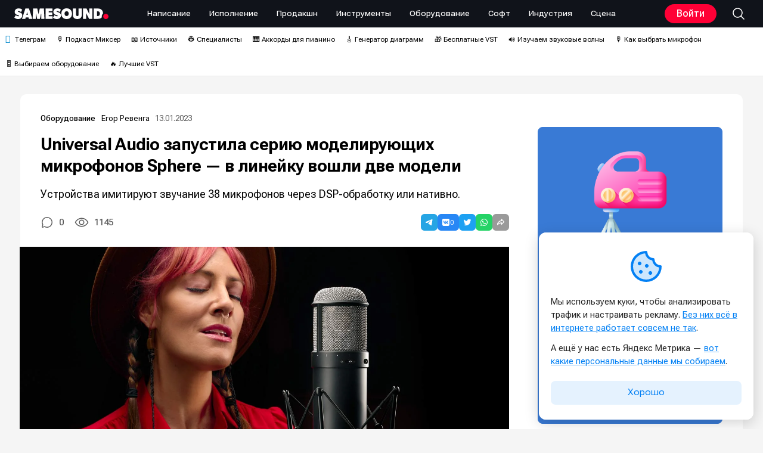

--- FILE ---
content_type: text/html; charset=UTF-8
request_url: https://samesound.ru/gear/169513-universal-audio-zapustila-seriyu-modeliruyushhih-mikrofonov-sphere-v-linejku-voshli-dve-modeli
body_size: 102078
content:
<!doctype html ><html lang="ru-RU"><head><meta charset="UTF-8" /><link media="all" href="https://samesound.ru/wp-content/cache/autoptimize/css/autoptimize_f100a7ee1297f1f2921494da461f7318.css" rel="stylesheet"><title>Universal Audio запустила серию моделирующих микрофонов Sphere — в линейку вошли две модели &#8212; SAMESOUND</title><meta name="viewport" content="width=device-width, initial-scale=1.0"><link rel="pingback" href="https://samesound.ru/xmlrpc.php" /> <script>(function(){try{if(document.cookie.indexOf('samesound_cookie_consent=')>-1){var s=document.createElement('style');s.textContent='.ssc-consent{display:none!important}';document.head.appendChild(s);}}catch(e){}})();</script><meta name='robots' content='index, follow, max-image-preview:large, max-snippet:-1, max-video-preview:-1' /><style>img:is([sizes="auto" i], [sizes^="auto," i]) { contain-intrinsic-size: 3000px 1500px }</style><meta name="dlm-version" content="5.1.5"> <!-- This site is optimized with the Yoast SEO plugin v26.2 - https://yoast.com/wordpress/plugins/seo/ --><meta name="description" content="Микрофоны Universal Audio Sphere DLX и Sphere LX моделируют звучание 38 моделей микрофонов. На DSP-чипе или нативно." /><link rel="canonical" href="https://samesound.ru/gear/169513-universal-audio-zapustila-seriyu-modeliruyushhih-mikrofonov-sphere-v-linejku-voshli-dve-modeli" /><meta property="og:locale" content="ru_RU" /><meta property="og:type" content="article" /><meta property="og:title" content="Universal Audio запустила серию моделирующих микрофонов Sphere — в линейку вошли две модели &#8212; SAMESOUND" /><meta property="og:description" content="Микрофоны Universal Audio Sphere DLX и Sphere LX моделируют звучание 38 моделей микрофонов. На DSP-чипе или нативно." /><meta property="og:url" content="https://samesound.ru/gear/169513-universal-audio-zapustila-seriyu-modeliruyushhih-mikrofonov-sphere-v-linejku-voshli-dve-modeli" /><meta property="og:site_name" content="SAMESOUND" /><meta property="article:publisher" content="https://facebook.com/samesoundmag" /><meta property="article:author" content="https://facebook.com/egorrevenga" /><meta property="article:published_time" content="2023-01-13T11:43:18+00:00" /><meta property="article:modified_time" content="2023-01-13T11:44:18+00:00" /><meta property="og:image" content="https://samesound.ru/wp-content/uploads/2023/01/universal-audio-sphere-novaya-seriya-modeliruyushhih-mikrofonov.jpg" /><meta property="og:image:width" content="1540" /><meta property="og:image:height" content="850" /><meta property="og:image:type" content="image/jpeg" /><meta name="author" content="Егор Ревенга" /><meta name="twitter:card" content="summary_large_image" /><meta name="twitter:creator" content="@samesoundmag" /><meta name="twitter:site" content="@samesoundmag" /> <script type="application/ld+json" class="yoast-schema-graph">{"@context":"https://schema.org","@graph":[{"@type":"Article","@id":"https://samesound.ru/gear/169513-universal-audio-zapustila-seriyu-modeliruyushhih-mikrofonov-sphere-v-linejku-voshli-dve-modeli#article","isPartOf":{"@id":"https://samesound.ru/gear/169513-universal-audio-zapustila-seriyu-modeliruyushhih-mikrofonov-sphere-v-linejku-voshli-dve-modeli"},"author":{"name":"Егор Ревенга","@id":"https://samesound.ru/#/schema/person/ab66274dc538c4d99e3d71717a0d13e6"},"headline":"Universal Audio запустила серию моделирующих микрофонов Sphere — в линейку вошли две модели","datePublished":"2023-01-13T11:43:18+00:00","dateModified":"2023-01-13T11:44:18+00:00","mainEntityOfPage":{"@id":"https://samesound.ru/gear/169513-universal-audio-zapustila-seriyu-modeliruyushhih-mikrofonov-sphere-v-linejku-voshli-dve-modeli"},"wordCount":398,"commentCount":0,"publisher":{"@id":"https://samesound.ru/#organization"},"image":{"@id":"https://samesound.ru/gear/169513-universal-audio-zapustila-seriyu-modeliruyushhih-mikrofonov-sphere-v-linejku-voshli-dve-modeli#primaryimage"},"thumbnailUrl":"https://samesound.ru/wp-content/uploads/2023/01/universal-audio-sphere-novaya-seriya-modeliruyushhih-mikrofonov.jpg","keywords":["Universal Audio","микрофоны"],"articleSection":["Оборудование"],"inLanguage":"ru-RU","potentialAction":[{"@type":"CommentAction","name":"Comment","target":["https://samesound.ru/gear/169513-universal-audio-zapustila-seriyu-modeliruyushhih-mikrofonov-sphere-v-linejku-voshli-dve-modeli#respond"]}]},{"@type":"WebPage","@id":"https://samesound.ru/gear/169513-universal-audio-zapustila-seriyu-modeliruyushhih-mikrofonov-sphere-v-linejku-voshli-dve-modeli","url":"https://samesound.ru/gear/169513-universal-audio-zapustila-seriyu-modeliruyushhih-mikrofonov-sphere-v-linejku-voshli-dve-modeli","name":"Universal Audio запустила серию моделирующих микрофонов Sphere — в линейку вошли две модели &#8212; SAMESOUND","isPartOf":{"@id":"https://samesound.ru/#website"},"primaryImageOfPage":{"@id":"https://samesound.ru/gear/169513-universal-audio-zapustila-seriyu-modeliruyushhih-mikrofonov-sphere-v-linejku-voshli-dve-modeli#primaryimage"},"image":{"@id":"https://samesound.ru/gear/169513-universal-audio-zapustila-seriyu-modeliruyushhih-mikrofonov-sphere-v-linejku-voshli-dve-modeli#primaryimage"},"thumbnailUrl":"https://samesound.ru/wp-content/uploads/2023/01/universal-audio-sphere-novaya-seriya-modeliruyushhih-mikrofonov.jpg","datePublished":"2023-01-13T11:43:18+00:00","dateModified":"2023-01-13T11:44:18+00:00","description":"Микрофоны Universal Audio Sphere DLX и Sphere LX моделируют звучание 38 моделей микрофонов. На DSP-чипе или нативно.","breadcrumb":{"@id":"https://samesound.ru/gear/169513-universal-audio-zapustila-seriyu-modeliruyushhih-mikrofonov-sphere-v-linejku-voshli-dve-modeli#breadcrumb"},"inLanguage":"ru-RU","potentialAction":[{"@type":"ReadAction","target":["https://samesound.ru/gear/169513-universal-audio-zapustila-seriyu-modeliruyushhih-mikrofonov-sphere-v-linejku-voshli-dve-modeli"]}]},{"@type":"ImageObject","inLanguage":"ru-RU","@id":"https://samesound.ru/gear/169513-universal-audio-zapustila-seriyu-modeliruyushhih-mikrofonov-sphere-v-linejku-voshli-dve-modeli#primaryimage","url":"https://samesound.ru/wp-content/uploads/2023/01/universal-audio-sphere-novaya-seriya-modeliruyushhih-mikrofonov.jpg","contentUrl":"https://samesound.ru/wp-content/uploads/2023/01/universal-audio-sphere-novaya-seriya-modeliruyushhih-mikrofonov.jpg","width":1540,"height":850,"caption":"Universal Audio Sphere - новая серия моделирующих микрофонов"},{"@type":"BreadcrumbList","@id":"https://samesound.ru/gear/169513-universal-audio-zapustila-seriyu-modeliruyushhih-mikrofonov-sphere-v-linejku-voshli-dve-modeli#breadcrumb","itemListElement":[{"@type":"ListItem","position":1,"name":"Главная страница","item":"https://samesound.ru/"},{"@type":"ListItem","position":2,"name":"Universal Audio запустила серию моделирующих микрофонов Sphere — в линейку вошли две модели"}]},{"@type":"WebSite","@id":"https://samesound.ru/#website","url":"https://samesound.ru/","name":"SAMESOUND","description":"сайт для музыкантов и сообщество музыкантов, создание музыки, звукозапись, плагины, новости","publisher":{"@id":"https://samesound.ru/#organization"},"potentialAction":[{"@type":"SearchAction","target":{"@type":"EntryPoint","urlTemplate":"https://samesound.ru/?s={search_term_string}"},"query-input":{"@type":"PropertyValueSpecification","valueRequired":true,"valueName":"search_term_string"}}],"inLanguage":"ru-RU"},{"@type":"Organization","@id":"https://samesound.ru/#organization","name":"SAMESOUND","url":"https://samesound.ru/","logo":{"@type":"ImageObject","inLanguage":"ru-RU","@id":"https://samesound.ru/#/schema/logo/image/","url":"https://samesound.ru/wp-content/uploads/2021/08/samesound-cover-main.png","contentUrl":"https://samesound.ru/wp-content/uploads/2021/08/samesound-cover-main.png","width":3000,"height":1728,"caption":"SAMESOUND"},"image":{"@id":"https://samesound.ru/#/schema/logo/image/"},"sameAs":["https://facebook.com/samesoundmag","https://x.com/samesoundmag","https://t.me/samesound","https://vk.com/samesound","https://www.youtube.com/c/SamesoundRuMag","https://instagram.com/samesoundmag","https://rutube.ru/channel/42341110/"]},{"@type":"Person","@id":"https://samesound.ru/#/schema/person/ab66274dc538c4d99e3d71717a0d13e6","name":"Егор Ревенга","image":{"@type":"ImageObject","inLanguage":"ru-RU","@id":"https://samesound.ru/#/schema/person/image/","url":"https://samesound.ru/wp-content/uploads/2025/06/cropped-cropped-cropped-egorrevenga-1-96x96.jpg","contentUrl":"https://samesound.ru/wp-content/uploads/2025/06/cropped-cropped-cropped-egorrevenga-1-96x96.jpg","caption":"Егор Ревенга"},"description":"Пишу о звукозаписи и сведении, работе в Logic Pro X и иногда игре на гитаре. Отзывы, предложения и пожелания присылайте на egorrevenga@gmail.com.","sameAs":["https://samesound.ru","https://facebook.com/egorrevenga","https://instagram.com/egorrevenga","https://t.me/egorrevenga"],"url":"https://samesound.ru/author/egorrevenga"}]}</script> <!-- / Yoast SEO plugin. --><link rel="alternate" type="application/rss+xml" title="SAMESOUND &raquo; Лента" href="https://samesound.ru/feed" /><link rel="alternate" type="application/rss+xml" title="SAMESOUND &raquo; Лента комментариев" href="https://samesound.ru/comments/feed" /><link rel="alternate" type="application/rss+xml" title="SAMESOUND &raquo; Лента комментариев к &laquo;Universal Audio запустила серию моделирующих микрофонов Sphere — в линейку вошли две модели&raquo;" href="https://samesound.ru/gear/169513-universal-audio-zapustila-seriyu-modeliruyushhih-mikrofonov-sphere-v-linejku-voshli-dve-modeli/feed" /> <!-- Yandex.RTB --> <script>window.yaContextCb=window.yaContextCb||[]</script> <script src="https://yandex.ru/ads/system/context.js" async></script> <style id='classic-theme-styles-inline-css' type='text/css'>/*! This file is auto-generated */
.wp-block-button__link{color:#fff;background-color:#32373c;border-radius:9999px;box-shadow:none;text-decoration:none;padding:calc(.667em + 2px) calc(1.333em + 2px);font-size:1.125em}.wp-block-file__button{background:#32373c;color:#fff;text-decoration:none}</style><style id='ssc-frontend-inline-css' type='text/css'>.ssc-consent .ssc-inner{display:inline-block}
.ssc-pos-bottom-left,.ssc-pos-bottom-right{max-width:360px;}
.ssc-edge.ssc-visible{border-radius:12px;}
.ssc-preset-light{border-top:0px;border-radius:12px;}
.ssc-preset-light .ssc-inner{padding:25px 20px}
.cookie-bar-icon{margin-bottom:10px;text-align:center;}
.cookie-bar-icon i{background-size:40px 40px;content: url([data-uri]);width: 64px !important;height: 64px !important;background-repeat: no-repeat;background-position: center;}
.cookie-bar-message p{font-size:15px;line-height:22px;margin-bottom:12px;}
.cookie-bar-message a{font-size:15px;line-height:22px;color:#0380f4;text-decoration:underline;text-underline-offset:.25em;text-decoration-color:rgba(3, 128, 244, .6);}
.cookie-bar-message a:hover{font-size:15px;color:#ff0036;text-decoration:underline;text-underline-offset:.25em;text-decoration-color:rgba(255, 0, 54, .6);}
.ssc-consent .ssc-accept{width:100%;font-weight:400;font-size:14px;width:100%;border-radius:8px;color:#0380f4!important;background-color:rgba(3, 128, 244, .1)!important;margin-left:0;margin-right:0;font-variation-settings:"wdth" 150;margin-top:10px;}
.ssc-consent .ssc-accept:hover{color:#0380f4!important;background-color:rgba(3, 128, 244, .2)!important}</style><style id='wp-polls-inline-css' type='text/css'>.wp-polls .pollbar {
	margin: 1px;
	font-size: 8px;
	line-height: 10px;
	height: 10px;
	background-image: url('https://samesound.ru/wp-content/plugins/wp-polls/images/default_gradient/pollbg.gif');
	border: 1px solid #c8c8c8;
}</style><style id='wpdiscuz-frontend-css-inline-css' type='text/css'>#wpdcom .wpd-blog-administrator .wpd-comment-label{color:#ffffff;background-color:#000000;border:none}#wpdcom .wpd-blog-administrator .wpd-comment-author, #wpdcom .wpd-blog-administrator .wpd-comment-author a{color:#000000}#wpdcom.wpd-layout-1 .wpd-comment .wpd-blog-administrator .wpd-avatar img{border-color:#000000}#wpdcom.wpd-layout-2 .wpd-comment.wpd-reply .wpd-comment-wrap.wpd-blog-administrator{border-left:3px solid #000000}#wpdcom.wpd-layout-2 .wpd-comment .wpd-blog-administrator .wpd-avatar img{border-bottom-color:#000000}#wpdcom.wpd-layout-3 .wpd-blog-administrator .wpd-comment-subheader{border-top:1px dashed #000000}#wpdcom.wpd-layout-3 .wpd-reply .wpd-blog-administrator .wpd-comment-right{border-left:1px solid #000000}#wpdcom .wpd-blog-editor .wpd-comment-label{color:#ffffff;background-color:#000000;border:none}#wpdcom .wpd-blog-editor .wpd-comment-author, #wpdcom .wpd-blog-editor .wpd-comment-author a{color:#000000}#wpdcom.wpd-layout-1 .wpd-comment .wpd-blog-editor .wpd-avatar img{border-color:#000000}#wpdcom.wpd-layout-2 .wpd-comment.wpd-reply .wpd-comment-wrap.wpd-blog-editor{border-left:3px solid #000000}#wpdcom.wpd-layout-2 .wpd-comment .wpd-blog-editor .wpd-avatar img{border-bottom-color:#000000}#wpdcom.wpd-layout-3 .wpd-blog-editor .wpd-comment-subheader{border-top:1px dashed #000000}#wpdcom.wpd-layout-3 .wpd-reply .wpd-blog-editor .wpd-comment-right{border-left:1px solid #000000}#wpdcom .wpd-blog-author .wpd-comment-label{color:#ffffff;background-color:#000000;border:none}#wpdcom .wpd-blog-author .wpd-comment-author, #wpdcom .wpd-blog-author .wpd-comment-author a{color:#000000}#wpdcom.wpd-layout-1 .wpd-comment .wpd-blog-author .wpd-avatar img{border-color:#000000}#wpdcom.wpd-layout-2 .wpd-comment .wpd-blog-author .wpd-avatar img{border-bottom-color:#000000}#wpdcom.wpd-layout-3 .wpd-blog-author .wpd-comment-subheader{border-top:1px dashed #000000}#wpdcom.wpd-layout-3 .wpd-reply .wpd-blog-author .wpd-comment-right{border-left:1px solid #000000}#wpdcom .wpd-blog-contributor .wpd-comment-label{color:#ffffff;background-color:#000000;border:none}#wpdcom .wpd-blog-contributor .wpd-comment-author, #wpdcom .wpd-blog-contributor .wpd-comment-author a{color:#000000}#wpdcom.wpd-layout-1 .wpd-comment .wpd-blog-contributor .wpd-avatar img{border-color:#000000}#wpdcom.wpd-layout-2 .wpd-comment .wpd-blog-contributor .wpd-avatar img{border-bottom-color:#000000}#wpdcom.wpd-layout-3 .wpd-blog-contributor .wpd-comment-subheader{border-top:1px dashed #000000}#wpdcom.wpd-layout-3 .wpd-reply .wpd-blog-contributor .wpd-comment-right{border-left:1px solid #000000}#wpdcom .wpd-blog-subscriber .wpd-comment-label{color:#ffffff;background-color:#000000;border:none}#wpdcom .wpd-blog-subscriber .wpd-comment-author, #wpdcom .wpd-blog-subscriber .wpd-comment-author a{color:#000000}#wpdcom.wpd-layout-2 .wpd-comment .wpd-blog-subscriber .wpd-avatar img{border-bottom-color:#000000}#wpdcom.wpd-layout-3 .wpd-blog-subscriber .wpd-comment-subheader{border-top:1px dashed #000000}#wpdcom .wpd-blog-bbp_keymaster .wpd-comment-label{color:#ffffff;background-color:#000000;border:none}#wpdcom .wpd-blog-bbp_keymaster .wpd-comment-author, #wpdcom .wpd-blog-bbp_keymaster .wpd-comment-author a{color:#000000}#wpdcom.wpd-layout-1 .wpd-comment .wpd-blog-bbp_keymaster .wpd-avatar img{border-color:#000000}#wpdcom.wpd-layout-2 .wpd-comment .wpd-blog-bbp_keymaster .wpd-avatar img{border-bottom-color:#000000}#wpdcom.wpd-layout-3 .wpd-blog-bbp_keymaster .wpd-comment-subheader{border-top:1px dashed #000000}#wpdcom.wpd-layout-3 .wpd-reply .wpd-blog-bbp_keymaster .wpd-comment-right{border-left:1px solid #000000}#wpdcom .wpd-blog-bbp_spectator .wpd-comment-label{color:#ffffff;background-color:#000000;border:none}#wpdcom .wpd-blog-bbp_spectator .wpd-comment-author, #wpdcom .wpd-blog-bbp_spectator .wpd-comment-author a{color:#000000}#wpdcom.wpd-layout-1 .wpd-comment .wpd-blog-bbp_spectator .wpd-avatar img{border-color:#000000}#wpdcom.wpd-layout-2 .wpd-comment .wpd-blog-bbp_spectator .wpd-avatar img{border-bottom-color:#000000}#wpdcom.wpd-layout-3 .wpd-blog-bbp_spectator .wpd-comment-subheader{border-top:1px dashed #000000}#wpdcom.wpd-layout-3 .wpd-reply .wpd-blog-bbp_spectator .wpd-comment-right{border-left:1px solid #000000}#wpdcom .wpd-blog-bbp_blocked .wpd-comment-label{color:#ffffff;background-color:#DDDDDD;border:none}#wpdcom .wpd-blog-bbp_blocked .wpd-comment-author, #wpdcom .wpd-blog-bbp_blocked .wpd-comment-author a{color:#DDDDDD}#wpdcom.wpd-layout-1 .wpd-comment .wpd-blog-bbp_blocked .wpd-avatar img{border-color:#DDDDDD}#wpdcom.wpd-layout-2 .wpd-comment .wpd-blog-bbp_blocked .wpd-avatar img{border-bottom-color:#DDDDDD}#wpdcom.wpd-layout-3 .wpd-blog-bbp_blocked .wpd-comment-subheader{border-top:1px dashed #DDDDDD}#wpdcom.wpd-layout-3 .wpd-reply .wpd-blog-bbp_blocked .wpd-comment-right{border-left:1px solid #DDDDDD}#wpdcom .wpd-blog-bbp_moderator .wpd-comment-label{color:#ffffff;background-color:#000000;border:none}#wpdcom .wpd-blog-bbp_moderator .wpd-comment-author, #wpdcom .wpd-blog-bbp_moderator .wpd-comment-author a{color:#000000}#wpdcom.wpd-layout-1 .wpd-comment .wpd-blog-bbp_moderator .wpd-avatar img{border-color:#000000}#wpdcom.wpd-layout-2 .wpd-comment .wpd-blog-bbp_moderator .wpd-avatar img{border-bottom-color:#000000}#wpdcom.wpd-layout-3 .wpd-blog-bbp_moderator .wpd-comment-subheader{border-top:1px dashed #000000}#wpdcom.wpd-layout-3 .wpd-reply .wpd-blog-bbp_moderator .wpd-comment-right{border-left:1px solid #000000}#wpdcom .wpd-blog-bbp_participant .wpd-comment-label{color:#ffffff;background-color:#000000;border:none}#wpdcom .wpd-blog-bbp_participant .wpd-comment-author, #wpdcom .wpd-blog-bbp_participant .wpd-comment-author a{color:#000000}#wpdcom.wpd-layout-1 .wpd-comment .wpd-blog-bbp_participant .wpd-avatar img{border-color:#000000}#wpdcom.wpd-layout-2 .wpd-comment .wpd-blog-bbp_participant .wpd-avatar img{border-bottom-color:#000000}#wpdcom.wpd-layout-3 .wpd-blog-bbp_participant .wpd-comment-subheader{border-top:1px dashed #000000}#wpdcom.wpd-layout-3 .wpd-reply .wpd-blog-bbp_participant .wpd-comment-right{border-left:1px solid #000000}#wpdcom .wpd-blog-social_subscriber .wpd-comment-label{color:#ffffff;background-color:#000000;border:none}#wpdcom .wpd-blog-social_subscriber .wpd-comment-author, #wpdcom .wpd-blog-social_subscriber .wpd-comment-author a{color:#000000}#wpdcom.wpd-layout-1 .wpd-comment .wpd-blog-social_subscriber .wpd-avatar img{border-color:#000000}#wpdcom.wpd-layout-2 .wpd-comment .wpd-blog-social_subscriber .wpd-avatar img{border-bottom-color:#000000}#wpdcom.wpd-layout-3 .wpd-blog-social_subscriber .wpd-comment-subheader{border-top:1px dashed #000000}#wpdcom.wpd-layout-3 .wpd-reply .wpd-blog-social_subscriber .wpd-comment-right{border-left:1px solid #000000}#wpdcom .wpd-blog-customer .wpd-comment-label{color:#ffffff;background-color:#00B38F;border:none}#wpdcom .wpd-blog-customer .wpd-comment-author, #wpdcom .wpd-blog-customer .wpd-comment-author a{color:#00B38F}#wpdcom.wpd-layout-1 .wpd-comment .wpd-blog-customer .wpd-avatar img{border-color:#00B38F}#wpdcom.wpd-layout-2 .wpd-comment .wpd-blog-customer .wpd-avatar img{border-bottom-color:#00B38F}#wpdcom.wpd-layout-3 .wpd-blog-customer .wpd-comment-subheader{border-top:1px dashed #00B38F}#wpdcom.wpd-layout-3 .wpd-reply .wpd-blog-customer .wpd-comment-right{border-left:1px solid #00B38F}#wpdcom .wpd-blog-shop_manager .wpd-comment-label{color:#ffffff;background-color:#00B38F;border:none}#wpdcom .wpd-blog-shop_manager .wpd-comment-author, #wpdcom .wpd-blog-shop_manager .wpd-comment-author a{color:#00B38F}#wpdcom.wpd-layout-1 .wpd-comment .wpd-blog-shop_manager .wpd-avatar img{border-color:#00B38F}#wpdcom.wpd-layout-2 .wpd-comment .wpd-blog-shop_manager .wpd-avatar img{border-bottom-color:#00B38F}#wpdcom.wpd-layout-3 .wpd-blog-shop_manager .wpd-comment-subheader{border-top:1px dashed #00B38F}#wpdcom.wpd-layout-3 .wpd-reply .wpd-blog-shop_manager .wpd-comment-right{border-left:1px solid #00B38F}#wpdcom .wpd-blog-snax_author .wpd-comment-label{color:#ffffff;background-color:#000000;border:none}#wpdcom .wpd-blog-snax_author .wpd-comment-author, #wpdcom .wpd-blog-snax_author .wpd-comment-author a{color:#000000}#wpdcom.wpd-layout-1 .wpd-comment .wpd-blog-snax_author .wpd-avatar img{border-color:#000000}#wpdcom.wpd-layout-2 .wpd-comment .wpd-blog-snax_author .wpd-avatar img{border-bottom-color:#000000}#wpdcom.wpd-layout-3 .wpd-blog-snax_author .wpd-comment-subheader{border-top:1px dashed #000000}#wpdcom.wpd-layout-3 .wpd-reply .wpd-blog-snax_author .wpd-comment-right{border-left:1px solid #000000}#wpdcom .wpd-blog-translator .wpd-comment-label{color:#ffffff;background-color:#00B38F;border:none}#wpdcom .wpd-blog-translator .wpd-comment-author, #wpdcom .wpd-blog-translator .wpd-comment-author a{color:#00B38F}#wpdcom.wpd-layout-1 .wpd-comment .wpd-blog-translator .wpd-avatar img{border-color:#00B38F}#wpdcom.wpd-layout-2 .wpd-comment .wpd-blog-translator .wpd-avatar img{border-bottom-color:#00B38F}#wpdcom.wpd-layout-3 .wpd-blog-translator .wpd-comment-subheader{border-top:1px dashed #00B38F}#wpdcom.wpd-layout-3 .wpd-reply .wpd-blog-translator .wpd-comment-right{border-left:1px solid #00B38F}#wpdcom .wpd-blog-wpseo_manager .wpd-comment-label{color:#ffffff;background-color:#00B38F;border:none}#wpdcom .wpd-blog-wpseo_manager .wpd-comment-author, #wpdcom .wpd-blog-wpseo_manager .wpd-comment-author a{color:#00B38F}#wpdcom.wpd-layout-1 .wpd-comment .wpd-blog-wpseo_manager .wpd-avatar img{border-color:#00B38F}#wpdcom.wpd-layout-2 .wpd-comment .wpd-blog-wpseo_manager .wpd-avatar img{border-bottom-color:#00B38F}#wpdcom.wpd-layout-3 .wpd-blog-wpseo_manager .wpd-comment-subheader{border-top:1px dashed #00B38F}#wpdcom.wpd-layout-3 .wpd-reply .wpd-blog-wpseo_manager .wpd-comment-right{border-left:1px solid #00B38F}#wpdcom .wpd-blog-wpseo_editor .wpd-comment-label{color:#ffffff;background-color:#00B38F;border:none}#wpdcom .wpd-blog-wpseo_editor .wpd-comment-author, #wpdcom .wpd-blog-wpseo_editor .wpd-comment-author a{color:#00B38F}#wpdcom.wpd-layout-1 .wpd-comment .wpd-blog-wpseo_editor .wpd-avatar img{border-color:#00B38F}#wpdcom.wpd-layout-2 .wpd-comment .wpd-blog-wpseo_editor .wpd-avatar img{border-bottom-color:#00B38F}#wpdcom.wpd-layout-3 .wpd-blog-wpseo_editor .wpd-comment-subheader{border-top:1px dashed #00B38F}#wpdcom.wpd-layout-3 .wpd-reply .wpd-blog-wpseo_editor .wpd-comment-right{border-left:1px solid #00B38F}#wpdcom .wpd-blog-post_author .wpd-comment-label{color:#ffffff;background-color:#000000;border:none}#wpdcom .wpd-blog-post_author .wpd-comment-author, #wpdcom .wpd-blog-post_author .wpd-comment-author a{color:#000000}#wpdcom .wpd-blog-post_author .wpd-avatar img{border-color:#000000}#wpdcom.wpd-layout-1 .wpd-comment .wpd-blog-post_author .wpd-avatar img{border-color:#000000}#wpdcom.wpd-layout-2 .wpd-comment.wpd-reply .wpd-comment-wrap.wpd-blog-post_author{border-left:3px solid #000000}#wpdcom.wpd-layout-2 .wpd-comment .wpd-blog-post_author .wpd-avatar img{border-bottom-color:#000000}#wpdcom.wpd-layout-3 .wpd-blog-post_author .wpd-comment-subheader{border-top:1px dashed #000000}#wpdcom.wpd-layout-3 .wpd-reply .wpd-blog-post_author .wpd-comment-right{border-left:1px solid #000000}#wpdcom .wpd-blog-guest .wpd-comment-label{color:#ffffff;background-color:#000000;border:none}#wpdcom .wpd-blog-guest .wpd-comment-author, #wpdcom .wpd-blog-guest .wpd-comment-author a{color:#000000}#wpdcom.wpd-layout-3 .wpd-blog-guest .wpd-comment-subheader{border-top:1px dashed #000000}#comments, #respond, .comments-area, #wpdcom{}#wpdcom .ql-editor > *{color:#595959}#wpdcom .ql-editor::before{}#wpdcom .ql-toolbar{border:1px solid #D0D0D0;border-top:none}#wpdcom .ql-container{border:1px solid #D0D0D0;border-bottom:none}#wpdcom .wpd-form-row .wpdiscuz-item input[type="text"], #wpdcom .wpd-form-row .wpdiscuz-item input[type="email"], #wpdcom .wpd-form-row .wpdiscuz-item input[type="url"], #wpdcom .wpd-form-row .wpdiscuz-item input[type="color"], #wpdcom .wpd-form-row .wpdiscuz-item input[type="date"], #wpdcom .wpd-form-row .wpdiscuz-item input[type="datetime"], #wpdcom .wpd-form-row .wpdiscuz-item input[type="datetime-local"], #wpdcom .wpd-form-row .wpdiscuz-item input[type="month"], #wpdcom .wpd-form-row .wpdiscuz-item input[type="number"], #wpdcom .wpd-form-row .wpdiscuz-item input[type="time"], #wpdcom textarea, #wpdcom select{border:1px solid #D0D0D0;color:#000000}#wpdcom .wpd-form-row .wpdiscuz-item textarea{border:1px solid #D0D0D0}#wpdcom input::placeholder, #wpdcom textarea::placeholder, #wpdcom input::-moz-placeholder, #wpdcom textarea::-webkit-input-placeholder{}#wpdcom .wpd-comment-text{color:#000000}#wpdcom .wpd-thread-head .wpd-thread-info{border-bottom:2px solid #ff0036}#wpdcom .wpd-thread-head .wpd-thread-info.wpd-reviews-tab svg{fill:#ff0036}#wpdcom .wpd-thread-head .wpdiscuz-user-settings{border-bottom:2px solid #ff0036}#wpdcom .wpd-thread-head .wpdiscuz-user-settings:hover{color:#ff0036}#wpdcom .wpd-comment .wpd-follow-link:hover{color:#ff0036}#wpdcom .wpd-comment-status .wpd-sticky{color:#ff0036}#wpdcom .wpd-thread-filter .wpdf-active{color:#ff0036;border-bottom-color:#ff0036}#wpdcom .wpd-comment-info-bar{border:1px dashed #ff335f;background:#ffe6eb}#wpdcom .wpd-comment-info-bar .wpd-current-view i{color:#ff0036}#wpdcom .wpd-filter-view-all:hover{background:#ff0036}#wpdcom .wpdiscuz-item .wpdiscuz-rating > label{color:#DDDDDD}#wpdcom .wpdiscuz-item .wpdiscuz-rating:not(:checked) > label:hover, .wpdiscuz-rating:not(:checked) > label:hover ~ label{}#wpdcom .wpdiscuz-item .wpdiscuz-rating > input ~ label:hover, #wpdcom .wpdiscuz-item .wpdiscuz-rating > input:not(:checked) ~ label:hover ~ label, #wpdcom .wpdiscuz-item .wpdiscuz-rating > input:not(:checked) ~ label:hover ~ label{color:#FFED85}#wpdcom .wpdiscuz-item .wpdiscuz-rating > input:checked ~ label:hover, #wpdcom .wpdiscuz-item .wpdiscuz-rating > input:checked ~ label:hover, #wpdcom .wpdiscuz-item .wpdiscuz-rating > label:hover ~ input:checked ~ label, #wpdcom .wpdiscuz-item .wpdiscuz-rating > input:checked + label:hover ~ label, #wpdcom .wpdiscuz-item .wpdiscuz-rating > input:checked ~ label:hover ~ label, .wpd-custom-field .wcf-active-star, #wpdcom .wpdiscuz-item .wpdiscuz-rating > input:checked ~ label{color:#FFD700}#wpd-post-rating .wpd-rating-wrap .wpd-rating-stars svg .wpd-star{fill:#DDDDDD}#wpd-post-rating .wpd-rating-wrap .wpd-rating-stars svg .wpd-active{fill:#FFD700}#wpd-post-rating .wpd-rating-wrap .wpd-rate-starts svg .wpd-star{fill:#DDDDDD}#wpd-post-rating .wpd-rating-wrap .wpd-rate-starts:hover svg .wpd-star{fill:#FFED85}#wpd-post-rating.wpd-not-rated .wpd-rating-wrap .wpd-rate-starts svg:hover ~ svg .wpd-star{fill:#DDDDDD}.wpdiscuz-post-rating-wrap .wpd-rating .wpd-rating-wrap .wpd-rating-stars svg .wpd-star{fill:#DDDDDD}.wpdiscuz-post-rating-wrap .wpd-rating .wpd-rating-wrap .wpd-rating-stars svg .wpd-active{fill:#FFD700}#wpdcom .wpd-comment .wpd-follow-active{color:#ff7a00}#wpdcom .page-numbers{color:#555;border:#555 1px solid}#wpdcom span.current{background:#555}#wpdcom.wpd-layout-1 .wpd-new-loaded-comment > .wpd-comment-wrap > .wpd-comment-right{background:#ebf5fe}#wpdcom.wpd-layout-2 .wpd-new-loaded-comment.wpd-comment > .wpd-comment-wrap > .wpd-comment-right{background:#ebf5fe}#wpdcom.wpd-layout-2 .wpd-new-loaded-comment.wpd-comment.wpd-reply > .wpd-comment-wrap > .wpd-comment-right{background:transparent}#wpdcom.wpd-layout-2 .wpd-new-loaded-comment.wpd-comment.wpd-reply > .wpd-comment-wrap{background:#ebf5fe}#wpdcom.wpd-layout-3 .wpd-new-loaded-comment.wpd-comment > .wpd-comment-wrap > .wpd-comment-right{background:#ebf5fe}#wpdcom .wpd-follow:hover i, #wpdcom .wpd-unfollow:hover i, #wpdcom .wpd-comment .wpd-follow-active:hover i{color:#ff0036}#wpdcom .wpdiscuz-readmore{cursor:pointer;color:#ff0036}.wpd-custom-field .wcf-pasiv-star, #wpcomm .wpdiscuz-item .wpdiscuz-rating > label{color:#DDDDDD}.wpd-wrapper .wpd-list-item.wpd-active{border-top:3px solid #ff0036}#wpdcom.wpd-layout-2 .wpd-comment.wpd-reply.wpd-unapproved-comment .wpd-comment-wrap{border-left:3px solid #ebf5fe}#wpdcom.wpd-layout-3 .wpd-comment.wpd-reply.wpd-unapproved-comment .wpd-comment-right{border-left:1px solid #ebf5fe}#wpdcom .wpd-prim-button{background-color:#ff0036;color:#FFFFFF}#wpdcom .wpd_label__check i.wpdicon-on{color:#ff0036;border:1px solid #ff809b}#wpd-bubble-wrapper #wpd-bubble-all-comments-count{color:#ff0036}#wpd-bubble-wrapper > div{background-color:#ff0036}#wpd-bubble-wrapper > #wpd-bubble #wpd-bubble-add-message{background-color:#ff0036}#wpd-bubble-wrapper > #wpd-bubble #wpd-bubble-add-message::before{border-left-color:#ff0036;border-right-color:#ff0036}#wpd-bubble-wrapper.wpd-right-corner > #wpd-bubble #wpd-bubble-add-message::before{border-left-color:#ff0036;border-right-color:#ff0036}.wpd-inline-icon-wrapper path.wpd-inline-icon-first{fill:#1DB99A}.wpd-inline-icon-count{background-color:#1DB99A}.wpd-inline-icon-count::before{border-right-color:#1DB99A}.wpd-inline-form-wrapper::before{border-bottom-color:#1DB99A}.wpd-inline-form-question{background-color:#1DB99A}.wpd-inline-form{background-color:#1DB99A}.wpd-last-inline-comments-wrapper{border-color:#1DB99A}.wpd-last-inline-comments-wrapper::before{border-bottom-color:#1DB99A}.wpd-last-inline-comments-wrapper .wpd-view-all-inline-comments{background:#1DB99A}.wpd-last-inline-comments-wrapper .wpd-view-all-inline-comments:hover,.wpd-last-inline-comments-wrapper .wpd-view-all-inline-comments:active,.wpd-last-inline-comments-wrapper .wpd-view-all-inline-comments:focus{background-color:#1DB99A}#wpdcom .ql-snow .ql-tooltip[data-mode="link"]::before{content:"Введите ссылку:"}#wpdcom .ql-snow .ql-tooltip.ql-editing a.ql-action::after{content:"Сохранить"}#wpdiscuz-loading-bar{display:none!important}#comments{margin:0px auto 50px}#comments:target:before{display:none}.comments-area{width:auto}#wpdcom{max-width:100%}#wpdcom .ql-container{border-radius:6px 6px 0 0}#wpdcom .ql-toolbar{border-radius:0 0 6px 6px}#wpdcom .ql-editor{font-style:normal;letter-spacing:0;font-family:'Roboto Flex',Tahoma,sans-serif}#wpdcom .ql-editor > *{font-size:16px;line-height:1.5;font-style:normal;font-family:'Roboto Flex',Tahoma,sans-serif;color:#000}#wpdcom .ql-editor > p{font-style:normal;letter-spacing:0;font-family:'Roboto Flex',Tahoma,sans-serif!important;color:#0a0a0a;font-size:16px;line-height:1.5}#wpdcom .ql-editor > a{font-style:normal;letter-spacing:0;font-family:'Roboto Flex',Tahoma,sans-serif!important;color:#0a0a0a;font-size:16px;line-height:1.5}.ql-editor blockquote, .ql-editor h1, .ql-editor h2, .ql-editor h3, .ql-editor h4, .ql-editor h5, .ql-editor h6, .ql-editor ol, .ql-editor p, .ql-editor pre, .ql-editor ul{font-family:'Roboto Flex',Tahoma,sans-serif!important;color:#000!important;line-height:1.6!important;font-size:16px!important;letter-spacing:0!important}#wpdcom .ql-editor:before{font-style:normal;letter-spacing:0}.wpd-wrapper .wpd-item-link a,.wcai-wrapper .wcai-item-link a,.wcai-wrapper .wcai-item-link a:hover{color:#0a0a0a!important}[wpd-tooltip]:before,[wpd-tooltip]:after{display:none}#wpdcom .ql-toolbar .ql-link .ql-stroke{stroke:#27e!important}#wpdcom .ql-toolbar .ql-blockquote .ql-fill{fill:#A368FF!important}#wpdcom .ql-toolbar .ql-blockquote .ql-stroke{stroke:#A368FF!important}#wpdcom .wpd-thread-head,#wpdcom .wpd-thread-head .wpdiscuz-user-settings{border-bottom:none}#wpdcom .wpd-thread-list{padding:25px 0}#wpdcom .wpd-form-head{border-bottom:1px solid #eee}#wpdcom .wpdiscuz-subscribe-agreement label{font-size:12px;line-height:24px;font-weight:400}.wpdiscuz-subscribe-agreement a{color:#0380f4;text-decoration:underline;text-underline-offset:.25em;text-decoration-color:rgba(3, 128, 244, .4)}.wpdiscuz-subscribe-agreement a:hover{color:#ff0036;text-decoration:underline;text-underline-offset:.25em;text-decoration-color:#ff0036}#wpdcom .wpd-form-wrap .wpd-login-to-comment{background:#e3f2fd;border-radius:6px;line-height:24px;padding:15px 0;border:1px solid #2196f3;margin-top:30px;color:#000000}#wpdcom .wpd-thread-head .wpd-thread-info{display:none;color:#0a0a0a;font-weight:700;font-size:20px;letter-spacing:0;border-bottom:none;text-transform:lowercase;padding:5px 0px 3px 0px}#wpdcom.wpd-layout-2 .wpd-comment{margin-bottom:0;border-bottom:0}#wpdcom.wpd-layout-2 .wpd-comment.wpd-reply{padding-bottom:0}#wpdcom.wpd-layout-2 .wpd-comment.wpd-reply .wpd-comment-wrap{background-color:transparent;padding:10px 0 0 15px}#wpdcom .wpd-soc-user-twitter .wpd-comment-author, #wpdcom .wpd-soc-user-twitter .wpd-comment-author a,#wpdcom .wpd-soc-user-vk .wpd-comment-author, #wpdcom .wpd-soc-user-vk .wpd-comment-author a,#wpdcom .wpd-soc-user-facebook .wpd-comment-author, #wpdcom .wpd-soc-user-facebook .wpd-comment-author a,#wpdcom .wpd-soc-user-yandex .wpd-comment-author, #wpdcom .wpd-soc-user-yandex .wpd-comment-author a,#wpdcom .wpd-soc-user-mailru .wpd-comment-author, #wpdcom .wpd-soc-user-mailru .wpd-comment-author a,#wpdcom .wpd-soc-user-ok .wpd-comment-author, #wpdcom .wpd-soc-user-ok .wpd-comment-author a,#wpdcom .wpd-soc-user-google .wpd-comment-author, #wpdcom .wpd-soc-user-google .wpd-comment-author a,#wpdcom.wpd-layout-2 .wpd-comment .wpd-soc-user-twitter .wpd-avatar img,#wpdcom.wpd-layout-2 .wpd-comment .wpd-soc-user-facebook .wpd-avatar img,#wpdcom.wpd-layout-2 .wpd-comment .wpd-soc-user-vk .wpd-avatar img,#wpdcom.wpd-layout-2 .wpd-comment .wpd-soc-user-mailru .wpd-avatar img,#wpdcom.wpd-layout-2 .wpd-comment .wpd-soc-user-yandex .wpd-avatar img,#wpdcom.wpd-layout-2 .wpd-comment .wpd-soc-user-google .wpd-avatar img{color:initial!important;border-bottom-color:#d0d0d0!important}#wpdcom.wpd-layout-2 .wpd-comment.wpd-reply .wpd-comment-wrap,#wpdcom.wpd-layout-2 .wpd-comment.wpd-reply .wpd-comment-wrap.wpd-blog-post_author,#wpdcom.wpd-layout-2 .wpd-comment.wpd-reply .wpd-soc-user-vk,#wpdcom.wpd-layout-2 .wpd-comment.wpd-reply .wpd-soc-user-facebook,#wpdcom.wpd-layout-2 .wpd-comment.wpd-reply .wpd-soc-user-google,#wpdcom.wpd-layout-2 .wpd-comment.wpd-reply .wpd-soc-user-twitter,#wpdcom.wpd-layout-2 .wpd-comment.wpd-reply .wpd-soc-user-ok{border-left:1px dashed #dedede!important}#wpdcom .wpdiscuz-sort-buttons,span.wpdiscuz-sort-button.wpdiscuz-vote-sort-up.wpdiscuz-sort-button-active{font-size:15px!important}#wpdcom.wpd-layout-2 .wpd-comment .wpd-avatar img, #wpdcom.wpd-layout-2 .wpd-comment .wpd-avatar img.avatar,#wpdcom.wpd-layout-2 .wpd-form .wpd-avatar img, #wpdcom.wpd-layout-2 .wpd-form .wpd-avatar img.avatar{border-radius:50%!important;border:1px solid rgba(0,0,0,.2)!important;background-color:transparent!important}#wpdcom.wpd-layout-2 .wpd-comment .wpd-avatar img, #wpdcom.wpd-layout-2 .wpd-comment .wpd-avatar img.avatar{width:36px!important;height:36px!important;max-width:36px!important;padding:0}#wpdcom .wpd-comment .wpd-avatar i{width:18px;font-size:8px}#wpdcom.wpd-layout-2 .wpd-comment .wpd-avatar{top:2px}#wpdcom.wpd-layout-2 .wpd-comment .wpd-avatar i{bottom:0}#wpdcom .wpd-soc-user-vk .wpd-avatar i.fab.fa-vk:before{position:relative;right:0.5px}#wpdcom.wpd-layout-2 .wpdiscuz-mycred-wrap{display:none}#wpdcom .wpd-comment-header .wpd-comment-author,#wpdcom .wpd-comment-text{letter-spacing:0}#wpdcom .wpd-comment-header .wpd-comment-author{font-weight:600;font-size:15px;line-height:22px}span.wpd-user-nicename{display:none!important}#wpdcom.wpd-layout-2 .wpd-comment .wpd-comment-header .wpd-user-info{position:relative;top:-1px}#wpdcom.wpd-layout-2 .wpd-comment.wpd-reply .wpd-comment-header .wpd-user-info .wpd-uinfo-top{margin-bottom:-3px}#wpdcom.wpd-layout-2 .wpd-comment-header .wpd-reply-to,#wpdcom.wpd-layout-2 .wpd-comment-header .wpd-comment-date{font-size:12px}#respond #wpdcom span{font-size:12px}#wpdcom .wpd-comment-footer .wpd-vote-result,#wpdcom .wpd-comment.wpd-reply .wpd-comment-footer .wpd-vote-result{color:#595959;font-size:15px}#wpdcom .wpd-comment-footer .wpd-vote-result{padding:0 12px}#wpdcom .wpd-comment-footer .wpd-vote-up, #wpdcom .wpd-comment-footer .wpd-vote-down{opacity:1;width:12px;height:12px}#wpdcom .wpd-comment-footer .wpd-vote-up svg, #wpdcom .wpd-comment-footer .wpd-vote-down svg{fill:#595959}.wv-user-info .wv-username,.wv-view-all-button{color:#0a0a0a}#wpdcom .wpd-comment-footer .wpd-reply-button svg,#wpdcom .wpd-comment.wpd-reply .wpd-comment-footer .wpd-reply-button svg{display:none;width:18px;height:18px;fill:#595959;opacity:1}#wpdcom .wpd-comment-footer .wpd-reply-button,#wpdcom .wpd-comment.wpd-reply .wpd-comment-footer .wpd-reply-button,#wpdcom .wpd-comment-footer .wpd-reply-button span,#wpdcom .wpd-comment.wpd-reply .wpd-comment-footer .wpd-reply-button span{line-height:18px!important;font-size:15px!important}#wpdcom .wpd-comment-footer .wpd-reply-button span, #wpdcom .wpd-comment.wpd-reply .wpd-comment-footer .wpd-reply-button span{position:relative;top:1px}#wpdcom .wpd-comment-header,#wpdcom .wpd-comment-footer .wpd-reply-button,#wpdcom .wpd-comment .wpd-reply-to,#wpdcom .wpd-comment .wpd-reply-to a,#wpdcom .wpd-comment-header .wpd-comment-link,#wpdcom .wpd_label__check i.wpdicon-off,.wpd-item-link.wpd-post-item-link span{color:#595959;opacity:1}#wpdcom .wpd-comment-footer .wpd-reply-button:hover,#wpdcom .wpd-comment .wpd-reply-to a:hover,#wpdcom .wpd-comment-header .wpd-comment-author:hover,#wpdcom .wpd-comment-header .wpd-comment-link:hover{color:#595959!important;opacity:.8!important}#wpdcom .wpd-comment-header .wpd-comment-author a:hover{color:#595959;opacity:.95}#wpdcom.wpd-layout-2 .wpd-comment .wpd-comment-header .wpd-comment-label{padding:2 12px;border-radius:50px;background:#0380f4;color:#ffffff;margin-left:8px}.wcai-wrapper .wcai-post-link a,.wcai-wrapper .wcai-post-link,.wpd-wrapper .wpd-post-item-link a{color:#0380f4!important;border-bottom:1px solid rgba(0,136,255,.375)}.wcai-wrapper .wcai-post-link a:hover,.wcai-wrapper .wcai-post-link:hover,.wpd-wrapper .wpd-post-item-link a:hover.wcai-wrapper .wcai-profile-field-val a:hover{color:#ff0036!important;border-bottom:1px solid #f6b4bc!important}#wpdcom .wpd-comment-footer .wpd-vote-up svg:hover{fill:#30b03d}#wpdcom .wpd-comment-footer .wpd-vote-down svg:hover{fill:#f0303d}#wpdcom .wpd-second-button,#wpdcom .wpd-prim-button{font-size:16px;font-weight:400;border-radius:6px;letter-spacing:0;padding:6px 24px;line-height:26px;font-family:'Roboto Flex',Tahoma,sans-serif;text-transform:none;box-shadow:none}#wpdcom .wpd-prim-button:hover{background-color:#0380f4;opacity:.8}#wpdcom .wpd-blog-post_author .wpd-comment-author,#wpdcom .wpd-blog-post_author .wpd-comment-author a{color:#000000}#wpdcom .wpd-comment-right .wpd-comment-last-edited{margin:3px 0 15px 0;color:#595959;font-size:11px;font-style:normal!important;font-variation-settings:"slnt" -7}#wpdcom .wpd-comment-text p,#wpdcom .wpd-comment-text *,#wpdcom .wpd-comment-text * a,#wpdcom .wpd-comment-text blockquote p,#wpdcom .wpd-comment-text blockquote a{font-size:17px;line-height:1.6em}#wpdcom .wpd-comment-text strong{font-weight:600}#wpdcom .wpd-comment-text * a{color:#0380f4;text-decoration:underline;text-decoration-color:rgba(3, 128, 244, .6);opacity:1;text-underline-offset:.25em}#wpdcom .wpd-comment-text * a:hover{color:#ff0036;text-decoration:underline!important;text-decoration-color:#ff0036;opacity:1;text-underline-offset:.25em}#wpdcom .wpd-comment-text blockquote{padding:0 0 0 25px;background:transparent;font-style:normal;font-size:13px;margin:8px auto}#wpdcom .wpd-comment-text blockquote p{line-height:20px}#wpdcom .wpd-comment-text blockquote span:before{content:"\f10d"!important;font-family:'FontAwesome'!important;color:#898989!important;padding-right:10px!important;position:relative!important;font-size:16px!important}#wpdcom .wmu-attached-images,#wpdcom .wmu-attached-images.wmu-count-single a,#wpdcom .wmu-attached-images.wmu-count-single a:hover,#wpdcom .wmu-attachment-delete:hover,.wpd-content .wmu-attachment-delete:hover{border:none}#wpdcom .wmu-attached-images{border-bottom:none!important;margin-bottom:0}#wpdcom .wmu-attachment-delete:hover,.wpd-content .wmu-attachment-delete:hover{border-bottom:none!important}#wpdcom .wpd-sbs-toggle{line-height:34px}#wpdcom .wpd-auth .wpd-login{line-height:32px;font-size:13px}#wpdcom .wpd-auth .wpd-login a{font-size:15px;font-weight:500;background:#fff6da;border:1px solid #ffc107;padding:10px 25px;border-radius:6px;color:#000}#wpdcom .wpd-auth .wpd-login a:hover{color:rgba(0, 0, 0, .8);background:rgba(255, 246, 218, .8);border:1px solid rgba(255, 193, 7, .8)}#wpdcom .wpd-thread-filter .wpd-filter{border-bottom:2px solid #0380f4}#wpdcom .wpd-thread-filter .wpdf-sorting{color:#000000;font-size:16px;font-family:'Roboto Flex',Tahoma,sans-serif}#wpdcom .wpd-thread-filter .wpdf-sorting:hover{color:rgba(0, 0, 0, .8)!important}#wpdcom .wpdiscuz-subscribe-form-button input[type="submit"]{font-size:18px!important;min-height:28px!important;height:28px!important;line-height:19px!important;border:1px solid #0380f4}#wpdcom .wpdiscuz-subscribe-form-button input[type="submit"]:hover{opacity:1;border:1px solid #0380f4}#wpdcom .ql-toolbar{background-color:transparent;padding:8px 8px 3px 8px!important}#wpdcom .wpd_label,#wpdcom .wpd_label{margin:5px 5px 5px 0px}#wpdcom .wc-field-submit input[type="submit"],#wpdcom .wpdiscuz-subscribe-form-button input[type="submit"]{background-color:#0380f4!important;text-transform:none;letter-spacing:.01em}#wpdcom .wc-field-submit input[type="submit"]:hover,#wpdcom .wpdiscuz-subscribe-form-button input[type="submit"]:hover{opacity:.8}#wpdcom .wpd_label__check i.wpdicon{padding:6px 8px;width:36px;position:relative;top:-2px;margin:0 4px 0 4px}#wpdcom .wpd_label__check i.wpdicon-on{color:rgba(255,0,54,.5);border-radius:50%;background-color:#dedede;line-height:22px;border:1px solid #dedede}#wpdcom .wpd_label__check i.wpdicon-off{color:#aaa;border-radius:50%;background-color:#dedede;line-height:22px}#wpdcom .ql-toolbar .wmu-upload-wrap .wmu-add i{color:#2ea83a;background-color:transparent!important;padding:6px 16px;border-radius:50%;border:none!important}#wpdcom .ql-toolbar .wmu-upload-wrap .wmu-add i:hover{color:#2ea83a;border:none;background-color:#f2f2f2!important;padding:6px 16px}#wpdcom .wpd_label__check i.wpdicon-on:hover,#wpdcom .wpd_label__check i.wpdicon-off:hover{color:#2ea83a;border:none;background-color:#f2f2f2!important;padding:6px 8px}.ql-snow .ql-toolbar button, .ql-snow.ql-toolbar button{height:32px!important;width:32px!important;padding:6px!important}#wpdcom .ql-toolbar button.ql-giphy{margin-left:0px;padding-left:8px!important}#wpdcom [type=button]:hover,#wpdcom [type=reset]:hover, #wpdcom button:hover{background-color:#f2f2f2!important;border-radius:50%!important}#wpdcom input[type="button"],#wpdcom input[type="reset"],#wpdcom button{background-color:transparent;border:none;border-radius:50%}.wc_save_edited_comment.wpd-prim-button{background-color:#0380f4!important;margin-top:0!important;border:1px solid #0380f4!important}#wpdcom .wpdiscuz-edit-form-wrap .wc_save_wrap .wc_cancel_edit{background:transparent;border:1px solid #1a1a1a;color:#1a1a1a;border-radius:6px;opacity:.6;margin:0 12px 0 10px;width:120px}#wpdcom .wpdiscuz-edit-form-wrap .wc_save_wrap .wc_cancel_edit:hover{opacity:1!important;border-radius:6px!important}.ql-snow.ql-toolbar button.ql-emoji svg{width:19px;height:19px}.wou-status-offline,.wou-status-online{padding:0 3px}.wou-status-offline span,.wou-status-online span{display:none!important}.wou-status-offline.wou-status-only-icon, .wou-status-online.wou-status-only-icon{padding:0 3px 0 5px!important}#wpdcom .wou-status-offline,#wpdcom .wou-status-online{font-weight:400;border:none!important;font-size:6px!important;line-height:22px}#wpdcom .wpd-comment.wpd-reply .wpd-comment-header .wpd-comment-author, #wpdcom .wpd-comment.wpd-reply .wpd-comment-header .wpd-comment-author a{margin-right:0;font-size:15px}#wpd-bubble-wrapper #wpd-bubble-all-comments-count{font-family:'Roboto Flex',Tahoma,sans-serif;font-weight:700}#wpd-bubble-wrapper.wpd-right-corner > #wpd-bubble #wpd-bubble-add-message{left:-420px}#wpdcom .wpd-tools-actions{color:#151515;font-family:'Roboto Flex',Tahoma,sans-serif!important;padding:8px}#wpdcom .wpd-tools-actions .wpd-cta-button{padding:4px 5px}#wpdcom .wpd-comment-footer .wpd-tools i,#wpdcom .wpd-comment-footer .wpd-toggle i{color:#595959}#wpdcom .wpd-comment-footer .wpd-tools i:hover{color:#0380f4}#wpdcom .wpd-comment-footer .wpd-toggle i:hover{color:#151515}.wcaiInfoShort .wcai-wrapper .wcai-full-info .wcai-finfo{border-radius:2px}.wcai-wrapper .wcai-profile-head a{color:#0a0a0a;font-weight:500}.wcai-wrapper .wcai-profile-head a:hover{color:#70d28!important}.wcai-wrapper .wcai-profile-la{margin-top:5px}.wcai-wrapper .wcai-list-item span{margin-left:0!important;font-size:14px!important}.wcai-wrapper .wcai-profile-title-r,.wcai-wrapper .wcai-profile-title-l{font-size:16px!important;text-align:left!important}.wcai-wrapper .wcai-profile-field-val a{color:#0380f4!important;border-bottom:1px solid rgba(0,136,255,.375)!important}#wpdcom .ql-editor blockquote{padding-top:6px}#wpdcom.wpd-layout-2 .wpd-reply.wpd_comment_level-2{margin-left:10px}#wpdcom.wpd-layout-2 .wpd-reply.wpd_comment_level-3,#wpdcom.wpd-layout-2 .wpd-reply.wpd_comment_level-4,#wpdcom.wpd-layout-2 .wpd-reply.wpd_comment_level-5{margin-left:20px}.wp-embed-featured-image img,.wp-embed-featured-image{display:none!important}.wp-embed-heading a,.wp-embed p{font-family:'Roboto Flex',Tahoma,sans-serif;color:#0a0a0a}.wp-embed-site-title a,.wp-embed-heading a{font-weight:500}.wp-embed-site-icon{border-radius:4px}span.wpd-sbs-title{color:#595959}span.wpd-sbs-title:hover{opacity:.8}i.fas.fa-bell.wpdicon.wpdicon-on{background-image:url("[data-uri]");width:32px!important;height:32px;background-size:18px 18px;background-position:center;background-repeat:no-repeat}i.fas.fa-bell-slash.wpdicon.wpdicon-off{background-image:url("[data-uri]");width:32px!important;height:32px;background-size:18px 18px;background-position:center;background-repeat:no-repeat}#wpdcom .ql-toolbar .wmu-upload-wrap .wmu-add i,i.far.fa-image,#wpdcom .ql-toolbar .wmu-upload-wrap .wmu-add i:hover,i.far.fa-image:hover{background-image:url("[data-uri]");width:32px!important;height:32px;background-size:20px 20px;background-position:center;background-repeat:no-repeat;position:relative;top:6px}#wpdcom .wpd_label__check i.wpdicon-on.fa-lock{background-image:url("[data-uri]");width:32px!important;height:32px;background-size:18px 18px;background-position:center;background-repeat:no-repeat}i.fas.fa-unlock-alt.wpdicon.wpdicon-off{background-image:url("[data-uri]");width:32px!important;height:32px;background-size:18px 18px;background-position:center;background-repeat:no-repeat}i.fas.fa-thumbtack.wpdicon.wpdicon-on{background-image:url("[data-uri]");width:32px!important;height:32px;background-size:18px 18px;background-position:center;background-repeat:no-repeat}i.fas.fa-thumbtack.wpdicon.wpdicon-off{background-image:url("[data-uri]");width:32px!important;height:32px;background-size:18px 18px;background-position:center;background-repeat:no-repeat}#wpdcom .wpd-sbs-toggle i.fa-envelope,i.far.fa-envelope{content:url("[data-uri]");width:18px!important;height:18px;background-size:18px 18px;background-position:center;background-repeat:no-repeat;position:relative;top:4px}#wpdcom .wpd-sbs-toggle i.fa-caret-down,i.fas.fa-caret-down{content:url("[data-uri]");width:14px!important;height:14px;background-size:16px 16px;background-position:center;background-repeat:no-repeat;position:relative;top:2px}#wpdcom .wpd-comment-date i{display:none}#wpdcom.wpd-layout-2 .wpd-comment-header .wpd-reply-to i{content:url("[data-uri]");width:12x!important;height:12px;background-size:18px 18px;background-position:center;background-repeat:no-repeat;margin-right:0;position:relative;top:2px}#wpdcom.wpd-layout-2 .wpd-comment-header .wpd-comment-link{content:url("[data-uri]");width:16px!important;height:16px;background-size:16px 16px;background-position:center;background-repeat:no-repeat;position:relative;top:3px}#wpdcom.wpd-layout-2 .wpd-comment-header .wpd-comment-link:hover{content:url("[data-uri]");width:16px!important;height:16px;background-size:16px 16px;background-position:center;background-repeat:no-repeat;position:relative;top:3px}#wpdcom .wpd-thread-filter .wpdf-sorting i{content:url("[data-uri]");width:16px!important;height:16px;background-size:16px 16px;background-position:center;background-repeat:no-repeat;position:relative;top:2px;margin-left:4px}#wpdcom .wpd-comment-footer .wpd-tools i{content:url("[data-uri]");width:16px!important;height:16px;background-size:16px 16px;background-position:center;background-repeat:no-repeat;position:relative;top:2px}#wpdcom .wpd-comment-footer .wpd-tools i:hover{content:url("[data-uri]");width:16px!important;height:16px;background-size:16px 16px;background-position:center;background-repeat:no-repeat;position:relative;top:2px}#wpdcom .wpd-comment-footer .wpd-sep{display:none}#wpdcom .wpd-auth .wpd-login i{content:url("[data-uri]");width:16px!important;height:16px;background-size:16px 16px;background-position:center;background-repeat:no-repeat;position:relative;top:2px}.wpdiscuz_select{background:url("[data-uri]") #fefefe no-repeat scroll right center!important;background-size:26px 16px!important}.wpd-no-comments-message{display:flex;align-items:center;justify-content:center;gap:.5em;padding:18px;margin-bottom:0px;background:#8f52cc1a;border:1px solid #8f52cccc;border-radius:8px;font-size:1.2em;line-height:1.4}.wpd-no-comments-message .wpd-nc-text{white-space:nowrap;color:#000000;margin-top:2px}.wpd-no-comments-message .wpd-nc-icon{width:1.2em;height:1.2em;flex:0 0 auto;background-repeat:no-repeat;background-position:center;background-size:contain}.wpd-no-comments-message .wpd-nc-icon--after{background-image:url("[data-uri]");position:relative;top:8px;height:22px;width:22px}#wpdcom .wpd-comment-right .wpd-comment-last-edited i{content:url("[data-uri]");width:20px!important;height:16px;background-size:16px 16px;background-position:center;background-repeat:no-repeat;position:relative;top:3px}@media screen and (max-width:1024px){#wpd-bubble-wrapper.wpd-right-corner > #wpd-bubble #wpd-bubble-add-message{left:auto!important}.wpd-no-comments-message .wpd-nc-text{white-space:normal}}@media screen and (max-width:800px){#wpdcom .wou-status-offline,#wpdcom .wou-status-online{margin-bottom:0px!important;padding:0 6px!important}#wpdcom .wpd-comment-footer .wpd-reply-button, #wpdcom .wpd-comment.wpd-reply .wpd-comment-footer .wpd-reply-button{font-size:11px}#wpdcom .wpdiscuz-edit-form-wrap .wc_save_wrap .wc_cancel_edit{margin:9px 10px 0}#wpdcom .ql-snow.ql-toolbar button, #wpdcom .ql-snow .ql-toolbar button{height:30px!important;width:30px!important;padding:5px!important}.ql-snow.ql-toolbar button.ql-emoji svg{width:18px;height:18px}.wpd-no-comments-message .wpd-nc-text{white-space:normal}}@media screen and (max-width:600px){#wpdcom .wpd-thread-head .wpd-thread-info{flex-basis:unset}#wpdcom.wpd-layout-2 .wpd-comment .wpd-comment-header .wpd-user-info{display:block;margin-left:50px}#wpdcom .wpd-comment-header .wpd-comment-link i.wcai-info{display:none}#wpdcom .ql-snow.ql-toolbar button, #wpdcom .ql-snow .ql-toolbar button{height:30px!important;width:30px!important;padding:5px!important}.ql-snow.ql-toolbar button.ql-emoji svg{width:18px;height:18px}#wpd-bubble-wrapper{right:12px!important;bottom:80px}.wpd-no-comments-message .wpd-nc-text{white-space:normal}#wpdcom.wpd-layout-2 .wpd-comment-header .wpd-comment-link{flex-basis:auto!important;flex-grow:0;flex-shrink:0;margin-left:auto;text-align:unset;top:-8px}}</style> <script type="text/javascript" id="wp-yandex-metrika_YmEc-js-after">/* <![CDATA[ */
window.tmpwpym={datalayername:'dataLayer',counters:JSON.parse('[{"number":"104337043","webvisor":0}]'),targets:JSON.parse('[]')};
/* ]]> */</script> <script type="text/javascript" src="https://samesound.ru/wp-includes/js/jquery/jquery.min.js" id="jquery-core-js"></script> <script type="text/javascript" id="altcha-widget-custom-options-js-after">/* <![CDATA[ */
(() => { window.ALTCHA_WIDGET_ATTRS = {"challengeurl":"https:\/\/samesound.ru\/wp-json\/altcha\/v1\/challenge","strings":"{\"error\":\"\\u041f\\u0440\\u043e\\u0432\\u0435\\u0440\\u043a\\u0430 \\u043d\\u0435 \\u0443\\u0434\\u0430\\u043b\\u0430\\u0441\\u044c. \\u041f\\u043e\\u043f\\u0440\\u043e\\u0431\\u0443\\u0439\\u0442\\u0435 \\u0435\\u0449\\u0435 \\u0440\\u0430\\u0437 \\u043f\\u043e\\u0437\\u0436\\u0435.\",\"footer\":\"\\u0417\\u0430\\u0449\\u0438\\u0449\\u0435\\u043d\\u043e <a href=\\\"https:\\\/\\\/altcha.org\\\/\\\" target=\\\"_blank\\\">ALTCHA<\\\/a>\",\"label\":\"\\u042f \\u043d\\u0435 \\u0440\\u043e\\u0431\\u043e\\u0442\",\"verified\":\"\\u041f\\u0440\\u043e\\u0432\\u0435\\u0440\\u0435\\u043d\\u043e\",\"verifying\":\"\\u041f\\u0440\\u043e\\u0432\\u0435\\u0440\\u043a\\u0430...\",\"waitAlert\":\"\\u041f\\u0440\\u043e\\u0432\\u0435\\u0440\\u043a\\u0430... \\u043f\\u043e\\u0436\\u0430\\u043b\\u0443\\u0439\\u0441\\u0442\\u0430, \\u043f\\u043e\\u0434\\u043e\\u0436\\u0434\\u0438\\u0442\\u0435.\"}","delay":"1500","hidefooter":"1"}; })();
/* ]]> */</script> <link rel="alternate" title="oEmbed (JSON)" type="application/json+oembed" href="https://samesound.ru/wp-json/oembed/1.0/embed?url=https%3A%2F%2Fsamesound.ru%2Fgear%2F169513-universal-audio-zapustila-seriyu-modeliruyushhih-mikrofonov-sphere-v-linejku-voshli-dve-modeli" /><link rel="alternate" title="oEmbed (XML)" type="text/xml+oembed" href="https://samesound.ru/wp-json/oembed/1.0/embed?url=https%3A%2F%2Fsamesound.ru%2Fgear%2F169513-universal-audio-zapustila-seriyu-modeliruyushhih-mikrofonov-sphere-v-linejku-voshli-dve-modeli&#038;format=xml" /> <script>document.createElement( "picture" );if(!window.HTMLPictureElement && document.addEventListener) {window.addEventListener("DOMContentLoaded", function() {var s = document.createElement("script");s.src = "https://samesound.ru/wp-content/plugins/webp-express/js/picturefill.min.js";document.body.appendChild(s);});}</script><meta name="verification" content="f612c7d25f5690ad41496fcfdbf8d1" /><style type='text/css'>.wpdiscuz-widget-icon-show-box i{
                    color: #595959;
                    fill: #595959;
                }
                #widget-comments-container .wpd-widget-comp-count{
                    background:#595959;
                }
                .like-count-first.wpdiscuz-widget-comment .wpdiscuz-widget-icon-show-box{}
                #widget-comments-container .wpdiscuz-widgets-tab-title-list li .fas,
                #widget-comments-container .wpdiscuz-widgets-tab-title-list li .far,
                #widget-comments-container .wpdiscuz-widgets-tab-title-list li .fab{
                    color:#000000;
                }
                div#widget-comments-container.widget-comments-container{
                    max-width:340px;
                    margin-left:0px;
                    margin-right:0px;}
                div#widget-comments-container div.wpdiscuz-widgets-content{
                    padding-right:0px;
                    padding-left:0px;
                }
                div.widget-comments-container>div,
                div.widget-comments-container>ul>.tab-title-list-active-item{
                    background-color:rgba(255, 255, 255, 0);
                }
                #widget-comments-container ul.wpdiscuz-widgets-tab-title-list li.tab-title-list-active-item{
                    border-top-color:#000000                }
                #widget-comments-container .wpd_widgets_items_wrapper .slick-arrow{
                    background:#595959;
                }</style> <script>window.tdb_global_vars = {"wpRestUrl":"https:\/\/samesound.ru\/wp-json\/","permalinkStructure":"\/%category%\/%post_id%-%postname%"};
        window.tdb_p_autoload_vars = {"isAjax":false,"isAdminBarShowing":false,"autoloadStatus":"off","origPostEditUrl":null};</script> <style id="tdb-global-fonts">:root{--sans-serif:Georgia, Times, "Times New Roman", serif;--global-1:Roboto Flex;--global-2:Roboto Flex;--global-3:Roboto Flex;--global-font-1:Roboto Flex;--global-font-2:Roboto Flex;--global-font-3:Georgia, Times, "Times New Roman", serif;}
.td-md-is-ios{--sans-serif:"Times New Roman", Times, serif;--global-1:-apple-system, BlinkMacSystemFont, sans-serif;--global-2:-apple-system, BlinkMacSystemFont, sans-serif;--global-3:-apple-system, BlinkMacSystemFont, sans-serif;--global-font-3:"Times New Roman", Times, serif;}
.td-md-is-android{--sans-serif:"Noto Sans", "Helvetica Neue", Helvetica, Arial, sans-serif;--global-1:Roboto, "Helvetica Neue", Helvetica, Arial, sans-serif;--global-2:Roboto, "Helvetica Neue", Helvetica, Arial, sans-serif;--global-3:Roboto, "Helvetica Neue", Helvetica, Arial, sans-serif;--global-font-3:"Noto Sans", "Helvetica Neue", Helvetica, Arial, sans-serif;}</style><!-- Yandex.Metrica counter --> <script type="text/javascript">(function (m, e, t, r, i, k, a) {
                m[i] = m[i] || function () {
                    (m[i].a = m[i].a || []).push(arguments)
                };
                m[i].l = 1 * new Date();
                k = e.createElement(t), a = e.getElementsByTagName(t)[0], k.async = 1, k.src = r, a.parentNode.insertBefore(k, a)
            })

            (window, document, "script", "https://mc.yandex.ru/metrika/tag.js", "ym");

            ym("104337043", "init", {
                clickmap: true,
                trackLinks: true,
                accurateTrackBounce: true,
                webvisor: false,
                ecommerce: "dataLayer",
                params: {
                    __ym: {
                        "ymCmsPlugin": {
                            "cms": "wordpress",
                            "cmsVersion":"6.8",
                            "pluginVersion": "1.2.2",
                            "ymCmsRip": "1554509136"
                        }
                    }
                }
            });</script> <!-- /Yandex.Metrica counter --> <!-- JS generated by theme --> <script type="text/javascript" id="td-generated-header-js">var tdBlocksArray = []; //here we store all the items for the current page

	    // td_block class - each ajax block uses a object of this class for requests
	    function tdBlock() {
		    this.id = '';
		    this.block_type = 1; //block type id (1-234 etc)
		    this.atts = '';
		    this.td_column_number = '';
		    this.td_current_page = 1; //
		    this.post_count = 0; //from wp
		    this.found_posts = 0; //from wp
		    this.max_num_pages = 0; //from wp
		    this.td_filter_value = ''; //current live filter value
		    this.is_ajax_running = false;
		    this.td_user_action = ''; // load more or infinite loader (used by the animation)
		    this.header_color = '';
		    this.ajax_pagination_infinite_stop = ''; //show load more at page x
	    }

        // td_js_generator - mini detector
        ( function () {
            var htmlTag = document.getElementsByTagName("html")[0];

	        if ( navigator.userAgent.indexOf("MSIE 10.0") > -1 ) {
                htmlTag.className += ' ie10';
            }

            if ( !!navigator.userAgent.match(/Trident.*rv\:11\./) ) {
                htmlTag.className += ' ie11';
            }

	        if ( navigator.userAgent.indexOf("Edge") > -1 ) {
                htmlTag.className += ' ieEdge';
            }

            if ( /(iPad|iPhone|iPod)/g.test(navigator.userAgent) ) {
                htmlTag.className += ' td-md-is-ios';
            }

            var user_agent = navigator.userAgent.toLowerCase();
            if ( user_agent.indexOf("android") > -1 ) {
                htmlTag.className += ' td-md-is-android';
            }

            if ( -1 !== navigator.userAgent.indexOf('Mac OS X')  ) {
                htmlTag.className += ' td-md-is-os-x';
            }

            if ( /chrom(e|ium)/.test(navigator.userAgent.toLowerCase()) ) {
               htmlTag.className += ' td-md-is-chrome';
            }

            if ( -1 !== navigator.userAgent.indexOf('Firefox') ) {
                htmlTag.className += ' td-md-is-firefox';
            }

            if ( -1 !== navigator.userAgent.indexOf('Safari') && -1 === navigator.userAgent.indexOf('Chrome') ) {
                htmlTag.className += ' td-md-is-safari';
            }

            if( -1 !== navigator.userAgent.indexOf('IEMobile') ){
                htmlTag.className += ' td-md-is-iemobile';
            }

        })();

        var tdLocalCache = {};

        ( function () {
            "use strict";

            tdLocalCache = {
                data: {},
                remove: function (resource_id) {
                    delete tdLocalCache.data[resource_id];
                },
                exist: function (resource_id) {
                    return tdLocalCache.data.hasOwnProperty(resource_id) && tdLocalCache.data[resource_id] !== null;
                },
                get: function (resource_id) {
                    return tdLocalCache.data[resource_id];
                },
                set: function (resource_id, cachedData) {
                    tdLocalCache.remove(resource_id);
                    tdLocalCache.data[resource_id] = cachedData;
                }
            };
        })();

    
    
var td_viewport_interval_list=[{"limitBottom":767,"sidebarWidth":228},{"limitBottom":1018,"sidebarWidth":300},{"limitBottom":1140,"sidebarWidth":324}];
var td_animation_stack_effect="type0";
var tds_animation_stack=true;
var td_animation_stack_specific_selectors=".entry-thumb, img, .td-lazy-img";
var td_animation_stack_general_selectors=".td-animation-stack img, .td-animation-stack .entry-thumb, .post img, .td-animation-stack .td-lazy-img";
var tds_general_modal_image="yes";
var tds_video_playing_one="enabled";
var tds_video_lazy="enabled";
var tdc_is_installed="yes";
var tdc_domain_active=false;
var td_ajax_url="https:\/\/samesound.ru\/wp-admin\/admin-ajax.php?td_theme_name=Newspaper&v=12.7.1";
var td_get_template_directory_uri="https:\/\/samesound.ru\/wp-content\/plugins\/td-composer\/legacy\/common";
var tds_snap_menu="";
var tds_logo_on_sticky="";
var tds_header_style="";
var td_please_wait="\u0427\u0438\u0441\u0442\u0438\u043c \u043c\u0438\u043a\u0441...";
var td_email_user_pass_incorrect="\u041d\u0435\u0432\u0435\u0440\u043d\u043e\u0435 \u0438\u043c\u044f \u043f\u043e\u043b\u044c\u0437\u043e\u0432\u0430\u0442\u0435\u043b\u044f \u0438\u043b\u0438 \u043f\u0430\u0440\u043e\u043b\u044c!";
var td_email_user_incorrect="\u041d\u0435\u0432\u0435\u0440\u043d\u044b\u0439 \u0430\u0434\u0440\u0435\u0441 \u044d\u043b\u0435\u043a\u0442\u0440\u043e\u043d\u043d\u043e\u0439 \u043f\u043e\u0447\u0442\u044b \u0438\u043b\u0438 \u043f\u0430\u0440\u043e\u043b\u044c!";
var td_email_incorrect="\u041d\u0435\u0432\u0435\u0440\u043d\u044b\u0439 \u0430\u0434\u0440\u0435\u0441 \u044d\u043b\u0435\u043a\u0442\u0440\u043e\u043d\u043d\u043e\u0439 \u043f\u043e\u0447\u0442\u044b!";
var td_user_incorrect="Username incorrect!";
var td_email_user_empty="Email or username empty!";
var td_pass_empty="Pass empty!";
var td_pass_pattern_incorrect="Invalid Pass Pattern!";
var td_retype_pass_incorrect="Retyped Pass incorrect!";
var tds_more_articles_on_post_enable="";
var tds_more_articles_on_post_time_to_wait="";
var tds_more_articles_on_post_pages_distance_from_top=0;
var tds_captcha="";
var tds_theme_color_site_wide="#ff0036";
var tds_smart_sidebar="";
var tdThemeName="Newspaper";
var tdThemeNameWl="Newspaper";
var td_magnific_popup_translation_tPrev="\u041f\u0440\u0435\u0434\u044b\u0434\u0443\u0449\u0438\u0439 (\u041a\u043d\u043e\u043f\u043a\u0430 \u0432\u043b\u0435\u0432\u043e)";
var td_magnific_popup_translation_tNext="\u0421\u043b\u0435\u0434\u0443\u044e\u0449\u0438\u0439 (\u041a\u043d\u043e\u043f\u043a\u0430 \u0432\u043f\u0440\u0430\u0432\u043e)";
var td_magnific_popup_translation_tCounter="%curr% \u0438\u0437 %total%";
var td_magnific_popup_translation_ajax_tError="\u0421\u043e\u0434\u0435\u0440\u0436\u0438\u043c\u043e\u0435 %url% \u043d\u0435 \u043c\u043e\u0436\u0435\u0442 \u0431\u044b\u0442\u044c \u0437\u0430\u0433\u0440\u0443\u0436\u0435\u043d\u043e.";
var td_magnific_popup_translation_image_tError="\u0418\u0437\u043e\u0431\u0440\u0430\u0436\u0435\u043d\u0438\u0435 #%curr% \u043d\u0435 \u0443\u0434\u0430\u043b\u043e\u0441\u044c \u0437\u0430\u0433\u0440\u0443\u0437\u0438\u0442\u044c.";
var tdBlockNonce="0f4ad53867";
var tdMobileMenu="enabled";
var tdMobileSearch="enabled";
var tdDateNamesI18n={"month_names":["\u042f\u043d\u0432\u0430\u0440\u044c","\u0424\u0435\u0432\u0440\u0430\u043b\u044c","\u041c\u0430\u0440\u0442","\u0410\u043f\u0440\u0435\u043b\u044c","\u041c\u0430\u0439","\u0418\u044e\u043d\u044c","\u0418\u044e\u043b\u044c","\u0410\u0432\u0433\u0443\u0441\u0442","\u0421\u0435\u043d\u0442\u044f\u0431\u0440\u044c","\u041e\u043a\u0442\u044f\u0431\u0440\u044c","\u041d\u043e\u044f\u0431\u0440\u044c","\u0414\u0435\u043a\u0430\u0431\u0440\u044c"],"month_names_short":["\u042f\u043d\u0432","\u0424\u0435\u0432","\u041c\u0430\u0440","\u0410\u043f\u0440","\u041c\u0430\u0439","\u0418\u044e\u043d","\u0418\u044e\u043b","\u0410\u0432\u0433","\u0421\u0435\u043d","\u041e\u043a\u0442","\u041d\u043e\u044f","\u0414\u0435\u043a"],"day_names":["\u0412\u043e\u0441\u043a\u0440\u0435\u0441\u0435\u043d\u044c\u0435","\u041f\u043e\u043d\u0435\u0434\u0435\u043b\u044c\u043d\u0438\u043a","\u0412\u0442\u043e\u0440\u043d\u0438\u043a","\u0421\u0440\u0435\u0434\u0430","\u0427\u0435\u0442\u0432\u0435\u0440\u0433","\u041f\u044f\u0442\u043d\u0438\u0446\u0430","\u0421\u0443\u0431\u0431\u043e\u0442\u0430"],"day_names_short":["\u0412\u0441","\u041f\u043d","\u0412\u0442","\u0421\u0440","\u0427\u0442","\u041f\u0442","\u0421\u0431"]};
var tdb_modal_confirm="\u0421\u043e\u0445\u0440\u0430\u043d\u0438\u0442\u044c";
var tdb_modal_cancel="\u0417\u0430\u043a\u0440\u044b\u0442\u044c";
var tdb_modal_confirm_alt="\u0414\u0430";
var tdb_modal_cancel_alt="\u041d\u0435\u0442";
var td_deploy_mode="deploy";
var td_ad_background_click_link="";
var td_ad_background_click_target="";</script> <!-- Header style compiled by theme --><link rel="image/x-icon" href="https://samesound.ru/favicon.ico" sizes="any"><link rel="apple-touch-icon" href="https://samesound.ru/favicons/apple-icon.png"><link rel="apple-touch-icon" sizes="180x180" href="https://samesound.ru/favicons/apple-icon-180x180.png"><link rel="apple-touch-icon" sizes="512x512" href="https://samesound.ru/favicons/apple-icon-512x512.png"><link rel="apple-touch-icon" sizes="1024x1024" href="https://samesound.ru/favicons/apple-icon-1024x1024.png"><link rel="icon" type="image/png" sizes="192x192"  href="https://samesound.ru/favicons/android-icon-192x192.png"><link rel="icon" type="image/png" sizes="512x512"  href="https://samesound.ru/favicons/android-icon-512x512.png"><link rel="icon" type="image/png" sizes="1024x1024"  href="https://samesound.ru/favicons/android-icon-1024x1024.png"><link type="image/png" sizes="120x120" rel="icon" href="https://samesound.ru/favicons/favicon-120x120.png"><link rel="manifest" href="https://samesound.ru/site.webmanifest"><link rel="yandex-tableau-widget" href="https://samesound.ru/tableau.json"><link rel="preconnect" href="https://fonts.googleapis.com"><link rel="preconnect" href="https://fonts.gstatic.com" crossorigin><link rel="preload" href="https://yandex.ru/ads/system/context.js" as="script"><meta name="vk-image" content="https://samesound.ru/img/vk-cover.png"><link rel="img_src" href="https://samesound.ru/img/cover-logo.png"> <script src="https://cdn.adfinity.pro/code/6658/adfinity.js" async></script> <!-- Yandex.Market Widget --> <script async src="https://aflt.market.yandex.ru/widget/script/api" type="text/javascript"></script> <script type="text/javascript">(function (w) {
        function start() {
            w.removeEventListener("YaMarketAffiliateLoad", start);
            w.YaMarketAffiliate.createWidget({type:"offers",
	containerId:"marketWidgetPostsFoot",
	fallback:true,
	params:{clid:2338805,
		erid:"5jtCeReNx12oajvF3W1oCSp",
		searchLocalOffersFirst:false,
		metrikaCounterId:32834997,
		searchType:"attractive",
		searchSelector:"h1",
		themeId:1 } });
        }
        w.YaMarketAffiliate
            ? start()
            : w.addEventListener("YaMarketAffiliateLoad", start);
    })(window);</script> <!-- End Yandex.Market Widget --><link rel="icon" href="https://samesound.ru/wp-content/uploads/2025/10/cropped-samesound-fav-32x32.png" sizes="32x32" /><link rel="icon" href="https://samesound.ru/wp-content/uploads/2025/10/cropped-samesound-fav-192x192.png" sizes="192x192" /><link rel="apple-touch-icon" href="https://samesound.ru/wp-content/uploads/2025/10/cropped-samesound-fav-180x180.png" /><meta name="msapplication-TileImage" content="https://samesound.ru/wp-content/uploads/2025/10/cropped-samesound-fav-270x270.png" /> <!-- Button style compiled by theme --><style id="td-inline-css-aggregated">@media (max-width:767px){.td-header-desktop-wrap{display:none}}@media (min-width:767px){.td-header-mobile-wrap{display:none}}:root{--cs-bg-grey:#f8f5f4;--cs-shadow:#e8e8e8;--cs-black:#0d1f2d;--cs-red:#FF9334;--cs-blue:#2639e2;--cs-dark-blue:#1a28a3;--cs-grey:#e0dcd4;--cs-white:#FFFFFF;--cs-text-grey:#A7AFB5;--cs-bg-grey2:#F9F9F9;--cs-light-blue:#569DFF;--cs-text-dark-grey:#787E84;--crypto-gaming-pro-accent:#2081e2;--crypto-gaming-pro-lighter-bg:#131313;--crypto-gaming-pro-light-gray-text:#afafaf;--crypto-gaming-pro-dark-gray-text:#757777;--crypto-gaming-pro-white:#FFFFFF;--samesound-red:#ff0036;--samesound-bg:#f5f5f5;--samesound-border-bg-block:#e7e7e7;--samesound-blue-link:#0380f4;--samesound-text-primary:#000000;--samesound-desc-lighter:#595959;--samesound-desc-darker:#444444;--samesound-desc-footer:#999999;--samesound-border-bg-dark:#767676;--samesound-yellow:#ffc107;--samesound-black:#10131a;--samesound-desc-much-darker:#333333}body{background-color:#f5f5f5}.td-page-content .widgettitle{color:#fff}.td-mobile-content .td-mobile-main-menu>li>a{font-family:"Roboto Flex";font-size:14px;font-style:normal;font-weight:600;text-transform:none}.td-mobile-content .sub-menu a{font-family:"Roboto Flex";font-style:normal;text-transform:none}#td-mobile-nav,#td-mobile-nav .wpb_button,.td-search-wrap-mob{font-family:"Roboto Flex"}.td-page-title,.td-category-title-holder .td-page-title{font-family:"Roboto Flex"}.td-page-content p,.td-page-content li,.td-page-content .td_block_text_with_title,.wpb_text_column p{font-family:"Roboto Flex"}.td-page-content h1,.wpb_text_column h1{font-family:"Roboto Flex"}.td-page-content h2,.wpb_text_column h2{font-family:"Roboto Flex"}.td-page-content h3,.wpb_text_column h3{font-family:"Roboto Flex"}.td-page-content h4,.wpb_text_column h4{font-family:"Roboto Flex"}.td-page-content h5,.wpb_text_column h5{font-family:"Roboto Flex"}.td-page-content h6,.wpb_text_column h6{font-family:"Roboto Flex"}body,p{font-family:"Roboto Flex";font-style:normal;font-weight:normal;text-transform:none}.white-popup-block,.white-popup-block .wpb_button{font-family:"Roboto Flex"}.td_cl .td-container{width:100%}@media (min-width:768px) and (max-width:1018px){.td_cl{padding:0 14px}}@media (max-width:767px){.td_cl .td-container{padding:0}}@media (min-width:1019px) and (max-width:1140px){.td_cl.stretch_row_content_no_space{padding-left:20px;padding-right:20px}}@media (min-width:1141px){.td_cl.stretch_row_content_no_space{padding-left:24px;padding-right:24px}}.td-loader-gif::before{content:'';width:100%;height:100%;position:absolute;top:0;left:0;background-image:url('https://samesound.ru/img/samesound-loader.gif');background-size:contain;animation:pulse 0.8s infinite;transition:none!important;background-repeat:no-repeat;background-position:center center}@keyframes pulse{0%{opacity:0.6}50%{opacity:1.0}100%{opacity:0.6}}.td-lb-box{display:none!important}.td-scroll-up[data-style='style2'] .td-scroll-up-tooltip{background-color:#10131a}.td-scroll-up[data-style='style2'] .td-scroll-up-tt-arrow,.td-scroll-up[data-style='style2'] .td-scroll-up-arrow{fill:#10131a}.td-scroll-up-progress-circle path{stroke:#10131a}.td-scroll-up[data-style='style2']{box-shadow:inset 0 0 0 2px #ffffff}:root{--td_excl_label:'🔥';--td_theme_color:#ff0036;--td_slider_text:rgba(255,0,54,0.7);--td_mobile_menu_color:#10131a;--td_mobile_gradient_one_mob:#ffffff;--td_mobile_gradient_two_mob:#ffffff;--td_mobile_text_active_color:#ff0036;--td_mobile_text_color:#000000;--td_page_title_color:#000000;--td_page_content_color:#000000;--td_page_h_color:#000000;--td_default_google_font_1:"Helvetica Neue",Helvetica,Arial,sans-serif;--td_default_google_font_2:"Helvetica Neue",Helvetica,Arial,sans-serif;--td_login_text_color:#000000;--td_login_button_background:#0380f4;--td_login_button_color:#ffffff;--td_login_hover_background:#0273db;--td_login_hover_color:#ffffff;--td_login_gradient_one:#ffffff;--td_login_gradient_two:#ffffff}.tdm-btn-style1{background-color:#ff0036}.tdm-btn-style2:before{border-color:#ff0036}.tdm-btn-style2{color:#ff0036}.tdm-btn-style3{-webkit-box-shadow:0 2px 16px #ff0036;-moz-box-shadow:0 2px 16px #ff0036;box-shadow:0 2px 16px #ff0036}.tdm-btn-style3:hover{-webkit-box-shadow:0 4px 26px #ff0036;-moz-box-shadow:0 4px 26px #ff0036;box-shadow:0 4px 26px #ff0036}:root{--c-text:#000;--c-link:#0380f4;--c-link-underline:rgba(3,128,244,0.4);--c-link-hover:#ff0036;--c-muted:#595959;--c-accent:#ffc107;--c-border:#dedede;--c-hr:#eaeaea}.tagdiv-type{color:var(--c-text)}.tagdiv-type p,.tdb_single_content .tdb-block-inner.td-fix-index p,.page-block-paragraph p{margin:0 0 1.25em}.page-block-paragraph h3,.page-block-paragraph h4,.main-page-head-magazine .entry-title,.main-page-head-magazine-sm .entry-title,.main-page-head-magazine-sm .tdb_module_title{font-variation-settings:"wdth" 150}.main-page-head-magazine-sm .td-block-title{font-family:'Roboto Flex',Verdana,BlinkMacSystemFont,-apple-system,"Segoe UI",Roboto,Oxygen,Ubuntu,Cantarell,"Open Sans","Helvetica Neue",sans-serif;font-weight:900;font-size:19px;font-variation-settings:"wdth" 150}.tagdiv-type a,.resources-link a,.spec_mentions_link a{text-decoration:underline;text-decoration-thickness:1px!important;text-underline-offset:.25em!important;text-decoration-color:var(--c-link-underline);text-decoration-skip:none!important;text-decoration-skip-ink:none!important}.tagdiv-type a:hover,.resources-link a:hover,.page-text-list-link a:hover,.spec_mentions_link a:hover{text-decoration:underline!important;text-decoration-thickness:1px!important;text-underline-offset:.25em!important;text-decoration-color:var(--c-link-hover)!important;text-decoration-skip:none;text-decoration-skip-ink:none}.tagsblock a{border-top:0!important;border-left:0!important;border-right:0!important;text-decoration:underline!important;text-decoration-thickness:1px!important;text-underline-offset:.25em!important;text-decoration-color:var(--c-link-underline)!important;text-decoration-skip:none!important;text-decoration-skip-ink:none!important}.tagsblock a:hover{border-top:0!important;border-left:0!important;border-right:0!important;text-decoration:underline!important;text-decoration-thickness:1px!important;text-underline-offset:.25em!important;text-decoration-color:var(--c-link-hover)!important;text-decoration-skip:none!important;text-decoration-skip-ink:none!important}.tdb_single_tags a:before{content:"\#"}.td-scroll-up[data-style="style2"]{box-shadow:inherit}.td-scroll-up{background:linear-gradient(180deg,rgba(255,255,255,0) 0,#f5f5f5 100%),#fff;opacity:.6;box-shadow:0 1px 3px rgba(0,0,0,0.25)}.td-numbered-post-flex .td_block_inner .td_module_flex_1:before{font-family:'Roboto Flex',Verdana,BlinkMacSystemFont,-apple-system,"Segoe UI",Roboto,Oxygen,Ubuntu,Cantarell,"Open Sans","Helvetica Neue",sans-serif!important;font-weight:900;color:#595959!important;font-variation-settings:"wdth" 150}.mainpage.td-numbered-post-flex .td-module-title a{font-variation-settings:"wdth" 150}.td-block-title,.widetitle .tdm-title,.widetitle .tdb-title-text,.category-title .tdb-title-text,.tag-title .tdb-title-text,.footer-title-block .tdm-title-s-text,.podcast-name-title .tdb-title-text,.podcast-name .tdb-entry-category,.podcast-page .td-block-title,.podcast-ep-name .tdb-title-text,.prevnext .next-prev-title,.prevnext .tdb-next-post a,.tagsblock .tdb-tags span,.specs-page .tdb-title-text,.sources-page .tdb-title-text{font-variation-settings:"wdth" 150!important}.postcontent blockquote{margin:0 0 20px 0;padding:40px 5% 20px;border-radius:0 6px 6px 0;border-left:4px solid #0087fc;text-align:left;background:rgba(231,243,255,0.35)}.postcontent blockquote.td_pull_quote.td_pull_center{background:rgba(3,128,244,0.05);border-left:none;padding:30px 50px!important;border-radius:6px}.postcontent blockquote.td_pull_quote.td_pull_center p{margin:1.75em 0 1.25em 0!important;font-family:'Roboto Serif',Georgia,serif!important;font-size:18px!important;text-align:left;font-variation-settings:"opsz" 18}.postcontent blockquote.td_pull_quote.td_pull_center cite{font-size:16px}.postcontent blockquote.td_pull_quote.td_pull_center p:before{background:none;background-image:url("data:image/svg+xml,%3Csvg xmlns='http://www.w3.org/2000/svg' width='28' height='28' fill='%230380f4' viewBox='0 0 256 256'%3E%3Cpath d='M108,72v72H40a8,8,0,0,1-8-8V72a8,8,0,0,1,8-8h60A8,8,0,0,1,108,72Zm108-8H156a8,8,0,0,0-8,8v64a8,8,0,0,0,8,8h68V72A8,8,0,0,0,216,64Z' opacity='0.2'%3E%3C/path%3E%3Cpath d='M100,56H40A16,16,0,0,0,24,72v64a16,16,0,0,0,16,16h60v8a32,32,0,0,1-32,32,8,8,0,0,0,0,16,48.05,48.05,0,0,0,48-48V72A16,16,0,0,0,216,56Zm0,80H40V72h60ZM216,56H156a16,16,0,0,0-16,16v64a16,16,0,0,0,16,16h60v8a32,32,0,0,1-32,32,8,8,0,0,0,0,16,48.05,48.05,0,0,0,48-48V72A16,16,0,0,0,216,56Zm0,80H156V72h60Z'%3E%3C/path%3E%3C/svg%3E");width:28px;height:28px;transform:rotate(180deg);top:15px;left:20px}.postcontent blockquote.td_pull_quote.td_pull_center p:after{background:none;background-image:url("data:image/svg+xml,%3Csvg xmlns='http://www.w3.org/2000/svg' width='28' height='28' fill='%230380f4' viewBox='0 0 256 256'%3E%3Cpath d='M108,72v72H40a8,8,0,0,1-8-8V72a8,8,0,0,1,8-8h60A8,8,0,0,1,108,72Zm108-8H156a8,8,0,0,0-8,8v64a8,8,0,0,0,8,8h68V72A8,8,0,0,0,216,64Z' opacity='0.2'%3E%3C/path%3E%3Cpath d='M100,56H40A16,16,0,0,0,24,72v64a16,16,0,0,0,16,16h60v8a32,32,0,0,1-32,32,8,8,0,0,0,0,16,48.05,48.05,0,0,0,48-48V72A16,16,0,0,0,216,56Zm0,80H156V72h60Z'%3E%3C/path%3E%3C/svg%3E");width:28px;height:28px;bottom:15px;right:20px}.postcontent cite{font-family:'Roboto Flex',Verdana,BlinkMacSystemFont,-apple-system,"Segoe UI",Roboto,Oxygen,Ubuntu,Cantarell,"Open Sans","Helvetica Neue",sans-serif;font-weight:600;color:#121418;font-size:15px;font-style:normal}.postcontent cite:before{content:"—";margin-right:6px}.postcontent .td-gallery-slide-count{font-family:'Roboto Flex',Verdana,BlinkMacSystemFont,-apple-system,"Segoe UI",Roboto,Oxygen,Ubuntu,Cantarell,"Open Sans","Helvetica Neue",sans-serif;font-weight:400;font-style:normal}.postcontent .gallery-item a,.postsmartlist .gallery-item a{border:none}.postcontent .gallery,.postsmartlist .gallery{margin-left:-16px!important;margin-right:-16px!important;margin-bottom:5px!important}.postcontent .td-gallery-slide-copywrite,.postsmartlist .td-gallery-slide-copywrite{padding:8px 12px;font-style:normal;font-size:12px;color:#fff}.postcontent .wp-caption-text,.postcontent figcaption,.postsmartlist .wp-caption-text,.postsmartlist figcaption{margin:10px 0 20px 0!important;font-family:'Roboto Flex',Verdana,BlinkMacSystemFont,-apple-system,"Segoe UI",Roboto,Oxygen,Ubuntu,Cantarell,"Open Sans","Helvetica Neue",sans-serif;font-style:normal;font-size:14px}.postcontent hr,.postsmartlist hr{margin-bottom:20px;color:var(--c-hr)!important}.postcontent h2,.postcontent h3,.postcontent h4,.postcontent h5,.postcontent h6{margin-bottom:10px!important}.postcontent .tagdiv-type ul,.postcontent .tagdiv-type ol,.tagdiv-type ul,.tagdiv-type ol{padding-left:.5em}.postdate-stamp.tdb-post-meta time,.postauthor-name a.tdb-author-name{position:relative;top:0!important}.postviews-counter span{position:relative;top:0}.postcomments-counter svg{height:18px!important}.postviews-counter svg{height:20px!important}.postcomments-counter a span{display:inline}.postcomments-counter a span:before{content:url("data:image/svg+xml,%3Csvg xmlns='http://www.w3.org/2000/svg' viewBox='0 0 256 256'%3E%3Crect width='256' height='256' fill='none'/%3E%3Cpath d='M79.93,211.11a96,96,0,1,0-35-35h0L32.42,213.46a8,8,0,0,0,10.12,10.12l37.39-12.47Z' fill='none' stroke='%23595959' stroke-linecap='round' stroke-linejoin='round' stroke-width='16'/%3E%3C/svg%3E");height:22px!important;width:22px!important;position:relative;float:left;line-height:1;margin-right:9px!important;display:inline-block!important;top:-3.5px}.postcomments-counter a span:hover:before{content:url("data:image/svg+xml,%3Csvg xmlns='http://www.w3.org/2000/svg' viewBox='0 0 256 256'%3E%3Crect width='256' height='256' fill='none'/%3E%3Cpath d='M79.93,211.11a96,96,0,1,0-35-35h0L32.42,213.46a8,8,0,0,0,10.12,10.12l37.39-12.47Z' fill='none' stroke='%230380f4' stroke-linecap='round' stroke-linejoin='round' stroke-width='16'/%3E%3C/svg%3E")}.postviews-counter span:before{content:url("data:image/svg+xml,%3Csvg xmlns='http://www.w3.org/2000/svg' viewBox='0 0 256 256'%3E%3Crect width='256' height='256' fill='none'/%3E%3Cpath d='M128,56C48,56,16,128,16,128s32,72,112,72,112-72,112-72S208,56,128,56Z' fill='none' stroke='%23595959' stroke-linecap='round' stroke-linejoin='round' stroke-width='16'/%3E%3Ccircle cx='128' cy='128' r='40' fill='none' stroke='%23595959' stroke-linecap='round' stroke-linejoin='round' stroke-width='16'/%3E%3C/svg%3E");height:24px!important;width:24px!important;position:relative;top:-4.5px;float:left;line-height:1;margin-right:9px!important;display:inline-block!important}.postcomments-counter .tdb-add-text,.postviews-counter .tdb-add-text{display:none!important}.propaganda-mobile{display:none}.banner-post .td-post-author-name span{display:none!important}.banner-post .td-post-date{margin-left:4px;font-variation-settings:"wght" 400}.mainsources-island.tdb_flex_loop_builder .td-next-prev-wrap a{min-width:32px!important;min-height:28px!important}.mainsources-island .td-next-prev-wrap a{line-height:26px}.mainsources-island .td-next-prev-wrap .td-ajax-next-page{padding-left:0!important}.mainsources-island .td-next-prev-wrap .td-ajax-prev-page{padding-right:0!important}.main-page-comments-widget{margin-bottom:0}.main-page-comments-widget .wpd_widgets_title{font-weight:900;font-family:'Roboto Flex',Verdana,BlinkMacSystemFont,-apple-system,"Segoe UI",Roboto,Oxygen,Ubuntu,Cantarell,"Open Sans","Helvetica Neue",sans-serif;font-size:20px;line-height:26px;font-variation-settings:"wdth" 150}.main-page-comments-widget .widget{margin-bottom:0}.main-page-comments-widget .popular-comment-author-body{font-family:'Roboto Flex',Verdana,BlinkMacSystemFont,-apple-system,"Segoe UI",Roboto,Oxygen,Ubuntu,Cantarell,"Open Sans","Helvetica Neue",sans-serif}.wpdwd-row1{display:flex;align-items:flex-start;gap:10px}.commenter-avatar-box img{width:36px;height:36px;border-radius:50%;display:block}.wpdwd-author-name{font-weight:600;line-height:1.1}.wpdwd-author-name a{color:inherit;text-decoration:none;font-weight:600}.wpdwd-recent-comment-date{font-size:12px;color:#595959;margin-top:2px}.wpdwd-recent-comment-content{margin:10px 0 10px;line-height:1.45}.wpdwd-recent-comment-content a{color:inherit;text-decoration:none;display:-webkit-box;-webkit-line-clamp:3;-webkit-box-orient:vertical;overflow:hidden}.wpdwd-post-title a{font-size:12px;line-height:18px!important;color:#000000!important;font-weight:600;font-family:'Roboto Flex',Verdana,BlinkMacSystemFont,-apple-system,"Segoe UI",Roboto,Oxygen,Ubuntu,Cantarell,"Open Sans","Helvetica Neue",sans-serif;font-variation-settings:"wdth" 150}.wpdwd-post-title a:hover{text-decoration:underline}.wpdiscuz-widget-popular-comment-author{padding:8px 0}.delim{border:none;border-top:1px solid #eee;margin:10px 0 0}.main-page-comments-container #widget-comments-container .wpdiscuz-widget-popular-comment-author,#widget-comments-container .wpdiscuz-widget-popular-comment-author{display:inline-block!important}#widget-comments-container{font-size:100%}.main-page-comments-widget .widget-comments-container{margin-top:-10px}div#widget-comments-container.widget-comments-container{max-width:340px}#widget-comments-container.widget-comments-container p{font-size:15px;line-height:24px}h2.wpd_widgets_title{padding-bottom:5px;border-bottom:2px solid #eee}#widget-comments-container.widget-comments-container div.wpdiscuz-widget-avatar-box .avatar-blok img,#widget-comments-container .wpdiscuz-widget-popular-comment-author .popular-comment-author-avatar-box .commenter-avatar-box.icon-circle img{width:36px!important;height:36px!important;max-width:36px!important}#widget-comments-container.widget-comments-container .wpdiscuz-widgets-content .wpd_widgets_title{margin-top:-5px;margin-bottom:20px;font-size:20px}#widget-comments-container.widget-comments-container .wpdiscuz-widgets-content .wpd_widgets_title:after{content:'';width:30px;height:2px;display:block;position:relative;bottom:-7px;background:#ff0036}#widget-comments-container .wpdiscuz-widgets-content{border:none;padding:0}.wpdiscuz-widget-popular-comment-author .popular-comment-author-avatar-box{max-width:32px;margin-right:1%}#widget-comments-container.widget-comments-container div.wpdiscuz-widget-avatar-box .avatar-blok img,#widget-comments-container .wpdiscuz-widget-popular-comment-author .popular-comment-author-avatar-box .commenter-avatar-box.icon-circle img{width:92%;max-width:32px;margin-right:0;margin-top:-2px;padding:0;border:1px solid rgba(0,0,0,0.15)}#widget-comments-container.widget-comments-container div.wpdiscuz-widget-avatar-box a{margin-bottom:-7px}.widget-comment-author{font-weight:700;font-size:13px;line-height:18px}#widget-comments-container #wpdiscuz-recent-comments-box .wpdwd-recent-comment-content>a{opacity:1;color:#000000;margin-top:3px;margin-bottom:3px;font-size:13px}#widget-comments-container.widget-comments-container div.wpdiscuz-widget-comment-exc{margin-top:1px;margin-bottom:8px;opacity:1;color:#000000;font-size:13px}#widget-comments-container.widget-comments-container div.wpdiscuz-widget-comment-exc:hover{color:#000000}#widget-comments-container.widget-comments-container .wpdiscuz-widgets-content a:hover,#widget-comments-container .wpdiscuz-widget-comment .wpdiscuz-widget-comment-content p.wpdiscuz-widget-comment-title:hover{color:#0380f4!important}#widget-comments-container.widget-comments-container{margin:0 10px}#widget-comments-container .wpdiscuz-widget-popular-comment-author .popular-comment-author-body{flex:5 0;margin-left:4px}#widget-comments-container .wpd-widget-comment-top>div.wpdiscuz-widget-comment-content{padding:0 10px 0 16px}#widget-comments-container.widget-comments-container>hr{display:none}#widget-comments-container .wpdiscuz-widgets-content .delim{width:0%;transition:none;-webkit-transition:none;border:none}#widget-comments-container.widget-comments-container .wpdiscuz-widgets-content:not(.wpd_widgets_slider_wrapper) *{transition:none;-webkit-transition:none}.popular-comment-author-body .widget-post-link,#widget-comments-container .wpdiscuz-widget-comment .wpdiscuz-widget-comment-content p.wpdiscuz-widget-comment-title{font-size:12px;line-height:1.35;font-weight:500;margin-top:5px;color:#595959;text-transform:none}.widget-post-link{font-size:12px!important;line-height:1.35!important}#widget-comments-container.widget-comments-container .wpdiscuz-widget-about-comment-right{justify-content:flex-start;padding:0 5px 0 0;font-size:13px;font-weight:700;margin-top:-1px}#widget-comments-container.widget-comments-container .wpdiscuz-widget-comment-votes{padding-top:5px;font-size:13px;color:#009149}.wpdiscuz-widget-comment-votes .ph-thumbs-up-bold:before{position:relative;top:2px;font-size:14px}div#marketwidget-inline,.marketwidget-hs5,.marketwidget-inline.marketwidget-erise5,.marketwidget-inline.marketwidget-adama5x{margin-top:-100px}div#marketWidgetErisE5,div#marketWidgetHS5,div#marketWidgetAdamA5X,div#marketWidgetSM58,div#marketWidgetAT2035,div#marketWidgetSM7B,div#marketWidgetSE2300,div#marketWidgetC414,div#marketWidgetMD421{border:1px solid var(--c-border);border-radius:4px;width:99%!important}div#marketWidgetInPost{margin-bottom:20px;border:1px solid var(--c-border);border-radius:8px}.cue-playlist .cue-track{margin:0!important}.td-login-comment{border:1px solid #3cbcfc;background-color:rgba(164,228,252,0.15)!important;border-radius:4px;padding:15px;text-align:center}.td-login-comment .td-login-modal-js{color:var(--c-link)!important;text-decoration:underline!important;text-decoration-thickness:1px!important;text-underline-offset:.25em!important;text-decoration-color:var(--c-link-underline)!important;text-decoration-skip:none!important;text-decoration-skip-ink:none!important}.td-login-comment .td-login-modal-js:hover{color:var(--c-link-hover)!important;text-decoration:underline!important;text-decoration-thickness:1px!important;text-underline-offset:.25em!important;text-decoration-color:var(--c-link-hover)!important;text-decoration-skip:none!important;text-decoration-skip-ink:none!important}.comment-section-block .comment-content a,.page-text-list-link a,.page-text-block-link a{color:var(--c-link)!important;text-decoration:underline!important;text-decoration-thickness:1px!important;text-underline-offset:.25em!important;text-decoration-color:var(--c-link-underline)!important;text-decoration-skip:none!important;text-decoration-skip-ink:none!important}.comment-section-block .comment-content a:hover,.page-text-list-link a:hover,.page-text-block-link a:hover{color:var(--c-link-hover)!important;text-decoration:underline!important;text-decoration-thickness:1px!important;text-underline-offset:.25em!important;text-decoration-color:var(--c-link-hover)!important;text-decoration-skip:none!important;text-decoration-skip-ink:none!important}.td-comment-form-warnings .td-warning-comment,.td-comment-form-warnings .td-warning-author,.td-comment-form-warnings .td-warning-email,.td-comment-form-warnings .td-warning-email-error,.td-comment-form-warnings .td-warning-captcha,.td-comment-form-warnings .td-warning-captcha-score{color:var(--c-link-hover);margin-top:8px;font-style:normal}abbr[title]{border-bottom:none}span.comment-form-attachment__file-types-notice{display:none!important}.sharebar-podcast .ss-sharebar:not(.ss-sharebar--small){flex-wrap:wrap!important}.postviews-duration{position:relative;top:2.5px}.series-count .td-block-title{margin-bottom:0!important}.module-podcast-date{display:inline!important}.module-podcast-image .tdb-featured-image-bg{border-radius:6px!important}.podcast-sharing .likely .likely__widget,.resources-share-block .likely .likely__widget{height:28px;line-height:26px}.podcast-sharing .likely .likely__icon,.resources-share-block .likely .likely__icon{height:28px;width:28px}.podcast-sharing .likely svg,.resources-share-block .likely svg{left:60%}.podcast-page-btn-yandex svg{width:16px!important}.postcontent .intro-text,.postcontent .intro-text p,.postsmartlist .intro-text p{font-size:18px;line-height:1.6;font-weight:600}.postsmartlist .tdb-sml-current-item-nr span{border-radius:8px;font-weight:900;font-variation-settings:"wdth" 150}.postsmartlist .tdb-sml-current-item-title{font-weight:900;font-variation-settings:"wdth" 150}.postsmartlist.tdb_single_smartlist p{font-size:18px;line-height:1.6}.postsmartlist .tdb_smart_list_1 .tdb-item{margin-bottom:20px}.postsmartlist a{color:var(--c-link)}.postsmartlist a:hover{color:var(--c-link-hover)}.postsmartlist blockquote{margin:0 0 20px 0;padding:20px 5% 20px;border-radius:0 6px 6px 0;border-left:4px solid #0087fc;text-align:left}.postsmartlist blockquote p{font-style:normal;color:#121418;font-size:18px!important}.postsmartlist cite{font-family:'Roboto Flex',Verdana,BlinkMacSystemFont,-apple-system,"Segoe UI",Roboto,Oxygen,Ubuntu,Cantarell,"Open Sans","Helvetica Neue",sans-serif;font-weight:600;color:#121418;font-size:15px}.postsmartlist cite:before{content:"—";margin-right:6px}.postsmartlist .tdb-slide-smart-list-figure img{width:100%}.postsmartlist h2{font-size:1.6em;line-height:28px;font-weight:700;letter-spacing:-0.02em;font-style:normal;margin-bottom:10px!important;font-family:'Roboto Flex',Verdana,BlinkMacSystemFont,-apple-system,"Segoe UI",Roboto,Oxygen,Ubuntu,Cantarell,"Open Sans","Helvetica Neue",sans-serif}.youmaylike .td-post-category a,.postsfeed-vert .td-post-category a,.category-feed .td-post-category a,.searchfeed .td-post-category a,.mainpage-vertical a,.mainblocks-island a{line-height:1!important}.youmaylike .td-author-date,.postsfeed-vert .td-author-date,.category-feed .td-author-date,.searchfeed .td-author-date,.mainpage-vertical .td-author-date,.mainblocks-island .td-author-date{display:inline!important;margin:-1.5px 6px 0 0!important}.youmaylike .td-post-date,.mainpage-vertical .td-post-date,.mainblocks-island .td-post-date{top:-4px;line-height:1!important}.postsfeed-vert .td-post-date,.searchfeed .td-post-date{top:-6px;line-height:1!important}.category-feed .td-post-date{top:1px;line-height:1!important}.youmaylike .td-module-comments,.postsfeed-vert .td-module-comments,.category-feed .td-module-comments,.searchfeed .td-module-comments,.mainpage-vertical .td-module-comments,.mainblocks-island .td-module-comments{display:inline!important;float:initial!important}.youmaylike .td-module-comments a,.mainpage-vertical .td-module-comments a,.mainblocks-island .td-module-comments a,.category-feed .td-module-comments a,.postsfeed-vert .td-module-comments a,.searchfeed .td-module-comments a{background:none;color:#767676;font-weight:400;padding:0!important;margin-left:8px;line-height:1!important}.youmaylike .td-module-comments a{margin-left:6px;top:-4px}.mainpage-vertical .td-module-comments a{top:-4px}.mainblocks-island .td-module-comments a{top:-4px}.category-feed .td-module-comments a{top:4px}.postsfeed-vert .td-module-comments a{top:-5px}.searchfeed .td-module-comments a{top:-4px}.youmaylike .td-module-comments a:hover,.postsfeed-vert .td-module-comments a:hover,.category-feed .td-module-comments a:hover,.searchfeed .td-module-comments a:hover,.mainpage-vertical .td-module-comments a:hover,.mainblocks-island .td-module-comments a:hover{color:var(--c-link)}.youmaylike .td-module-comments a:after,.postsfeed-vert .td-module-comments a:after,.category-feed .td-module-comments a:after,.searchfeed .td-module-comments a:after,.mainpage-vertical .td-module-comments a:after,.mainblocks-island .td-module-comments a:after{display:none}.youmaylike .td-module-comments a:before,.postsfeed-vert .td-module-comments a:before,.category-feed .td-module-comments a:before,.searchfeed .td-module-comments a:before,.mainpage-vertical .td-module-comments a:before,.mainblocks-island .td-module-comments a:before{content:url("data:image/svg+xml,%3Csvg xmlns='http://www.w3.org/2000/svg' width='16' height='16' fill='%23595959' viewBox='0 0 256 256'%3E%3Cpath d='M128,24A104,104,0,0,0,36.18,176.88L24.83,210.93a16,16,0,0,0,20.24,20.24l34.05-11.35A104,104,0,1,0,128,24Zm0,192a87.87,87.87,0,0,1-44.06-11.81,8,8,0,0,0-6.54-.67L40,216,52.47,178.6a8,8,0,0,0-.66-6.54A88,88,0,1,1,128,216Z'%3E%3C/path%3E%3C/svg%3E");margin-right:4px;position:relative;top:3.5px;line-height:1.5!important}.youmaylike .td-module-comments a:hover:before,.postsfeed-vert .td-module-comments a:hover:before,.category-feed .td-module-comments a:hover:before,.searchfeed .td-module-comments a:hover:before,.mainpage-vertical .td-module-comments a:hover:before,.mainblocks-island .td-module-comments a:hover:before{content:url("data:image/svg+xml,%3Csvg xmlns='http://www.w3.org/2000/svg' width='16' height='16' fill='%230380f4' viewBox='0 0 256 256'%3E%3Cpath d='M128,24A104,104,0,0,0,36.18,176.88L24.83,210.93a16,16,0,0,0,20.24,20.24l34.05-11.35A104,104,0,1,0,128,24Zm0,192a87.87,87.87,0,0,1-44.06-11.81,8,8,0,0,0-6.54-.67L40,216,52.47,178.6a8,8,0,0,0-.66-6.54A88,88,0,1,1,128,216Z'%3E%3C/path%3E%3C/svg%3E");margin-right:4px;position:relative;top:3.5px;line-height:1.5!important}.postsfeed-vert .td-post-date{vertical-align:text-top}.postsfeed-vert .tdb_loop .td-post-author-name,.postsfeed-vert .tdb_loop .td-post-date,.postsfeed-vert .tdb_loop .td-module-comments{vertical-align:middle!important}.category-feed .tdb_loop .td-post-date,.category-feed .td-post-date{vertical-align:bottom!important}.category-feed .td-post-author-name span,.searchfeed .td-post-author-name span{display:none!important}.category-feed .td-post-date,.searchfeed .td-post-date{margin-left:6px}.category-feed .td-post-author-name,.searchfeed .td-post-author-name{font-weight:500!important;margin:2px 0 0 0;top:1px}.page-nav .page-nav-icon-svg{display:flex}.page-nav .page-nav-icon-svg svg{width:17px;height:19px;margin:1px 0}.resources-list .td-load-more-wrap a{background:linear-gradient(to bottom,transparent 50%,rgba(10,20,30,0.02) 100%),#fff;box-shadow:0 1px 1px rgba(0,0,0,0.08)}.resources-list .td-load-more-wrap a:hover{box-shadow:0 1px 2px rgba(0,0,0,0.1)}.sources-main-page{overflow:visible!important}.resources-share-block{text-align:center!important}.resources-share-block .likely{justify-content:center!important}.sources-header-link a{color:var(--c-accent);text-decoration:underline!important;text-decoration-thickness:1px!important;text-underline-offset:.25em!important;text-decoration-color:var(--c-accent)!important;text-decoration-skip:none!important;text-decoration-skip-ink:none!important}.sources-header-link a:hover{color:var(--c-link-hover);text-decoration:underline!important;text-decoration-thickness:1px!important;text-underline-offset:.25em!important;text-decoration-color:var(--c-link-hover)!important;text-decoration-skip:none!important;text-decoration-skip-ink:none!important}.resources-link a{color:var(--c-link)}.resources-link a:hover{color:var(--c-link-hover)}.sources-quote p{font-family:'Roboto Serif',Georgia,serif;margin-bottom:0}.sources-content-block blockquote{margin:0 0 20px 0;padding:30px 5% 10px;border-radius:0 6px 6px 0;border-left:4px solid #0087fc;text-align:left;background:rgba(231,243,255,0.35)}.sources-content-block cite{font-family:'Roboto Flex',Verdana,BlinkMacSystemFont,-apple-system,"Segoe UI",Roboto,Oxygen,Ubuntu,Cantarell,"Open Sans","Helvetica Neue",sans-serif;font-weight:600;color:#121418;font-size:15px}.sources-content-block cite:before{content:"—";margin-right:6px}.sources-all-link svg{position:relative;top:3px}.sources-all-link svg:hover{fill:var(--c-link)!important}.sources-all-link a:hover{color:var(--c-link)!important}.sources-review-form input.tdb-s-form-input,.sources-review-form textarea.tdb-s-form-input,.sources-review-form button.tdb-s-btn.td-reviews-submit{font-weight:400!important}body .tdb-spsh-title{font-weight:600!important;font-size:17px;line-height:1.3}body div .tdb-s-form-label{font-weight:400!important}.spec-rating .tdb-suro-stars:before{content:'Рейтинг:';margin-right:5px;font-weight:600;font-family:'Roboto Flex',Verdana,BlinkMacSystemFont,-apple-system,"Segoe UI",Roboto,Oxygen,Ubuntu,Cantarell,"Open Sans","Helvetica Neue",sans-serif}.common-page-cover-link a{text-decoration:underline!important;text-decoration-thickness:1px!important;text-underline-offset:.25em!important;text-decoration-color:var(--c-link-hover)!important;text-decoration-skip:none!important;text-decoration-skip-ink:none!important}.common-page-cover-link a:hover{text-decoration:underline!important;text-decoration-thickness:1px!important;text-underline-offset:.25em!important;text-decoration-color:var(--c-accent)!important;text-decoration-skip:none!important;text-decoration-skip-ink:none!important}.page-text-block-link .td-block-title{margin-bottom:0!important}.info-menu-horizontal .td-blm-menu-item-txt{background:rgba(255,255,255,0.2);padding:6px 15px;border-radius:8px}.info-menu-horizontal .td-blm-menu-item-txt:hover{background:rgba(255,0,55,0.5)}.info-menu-horizontal span.td-blm-menu-item-txt:hover{color:#fff}.info-menu-horizontal ul li{margin-bottom:10px!important}.info-menu-horizontal li.current-menu-item>a{background:rgba(255,0,55,0.5);border-radius:8px}.tdb_header_menu .tdb-menu>li>a .tdb-menu-item-text,.tdb_header_menu .tdb-menu>li>a span,.same-ticker .td-trending-now-title,.same-ticker .td-trending-now-display-area .entry-title{font-variation-settings:"wdth" 150}.same-ticker .td-trending-now-display-area .entry-title{line-height:30px!important}.same-ticker .td-trending-now-title{border-right:4px solid #000}.same-ticker .td-icon-menu-right:before{content:url("data:image/svg+xml;utf8,%3Csvg xmlns='http://www.w3.org/2000/svg' fill='%23595959' viewBox='0 0 256 256'%3E%3Cpath d='M144,128a7.76,7.76,0,0,1-3.63,6.59L52.18,190.74A7.91,7.91,0,0,1,40,184.15V71.85a7.91,7.91,0,0,1,12.18-6.59l88.19,56.15A7.76,7.76,0,0,1,144,128Zm100.37-6.59L156.18,65.26A7.91,7.91,0,0,0,144,71.85v112.3a7.91,7.91,0,0,0,12.18,6.59l88.19-56.15A7.8,7.8,0,0,0,244.37,121.41Z' opacity='0.2'/%3E%3Cpath d='M248.67,114.66,160.48,58.5A15.91,15.91,0,0,0,136,71.84v37.3L56.48,58.5A15.91,15.91,0,0,0,32,71.84V184.16A15.92,15.92,0,0,0,56.48,197.5L136,146.86v37.3a15.92,15.92,0,0,0,24.48,13.34l88.19-56.16a15.8,15.8,0,0,0,0-26.68ZM48,183.94V72.07L135.82,128Zm104,0V72.07L239.82,128Z'/%3E%3C/svg%3E");display:inline-block;width:19px!important;height:26px!important;font-size:24px!important}.same-ticker .td-icon-menu-left:before{content:url("data:image/svg+xml;utf8,%3Csvg xmlns='http://www.w3.org/2000/svg' fill='%23595959' viewBox='0 0 256 256'%3E%3Cpath d='M224,71.85v112.3a7.91,7.91,0,0,1-12.18,6.59l-88.19-56.15a7.8,7.8,0,0,1,0-13.18l88.19-56.15A7.91,7.91,0,0,1,224,71.85ZM107.82,65.26,19.63,121.41a7.8,7.8,0,0,0,0,13.18l88.19,56.15A7.91,7.91,0,0,0,120,184.15V71.85A7.91,7.91,0,0,0,107.82,65.26Z' opacity='0.2'/%3E%3Cpath d='M223.77,58a16,16,0,0,0-16.25.53L128,109.14V71.84A15.91,15.91,0,0,0,103.52,58.5L15.33,114.66a15.8,15.8,0,0,0,0,26.68l88.19,56.16A15.91,15.91,0,0,0,128,184.16v-37.3l79.52,50.64A15.91,15.91,0,0,0,232,184.16V71.84A15.83,15.83,0,0,0,223.77,58ZM112,183.93,24.18,128,112,72.06Zm104,0L128.18,128,216,72.06Z'/%3E%3C/svg%3E");display:inline-block;width:19px!important;height:26px!important;font-size:24px!important}.same-ticker .td-trending-now-nav-right,.same-ticker .td-trending-now-nav-left{border-radius:8px;width:36px;height:28px;border:1px solid #595959}.same-ticker .td-trending-now-nav-right{padding-left:0!important}.same-ticker .td-trending-now-nav-right .td-icon-menu-right:hover:before{content:url("data:image/svg+xml;utf8,%3Csvg xmlns='http://www.w3.org/2000/svg' fill='%23fcfcfc' viewBox='0 0 256 256'%3E%3Cpath d='M144,128a7.76,7.76,0,0,1-3.63,6.59L52.18,190.74A7.91,7.91,0,0,1,40,184.15V71.85a7.91,7.91,0,0,1,12.18-6.59l88.19,56.15A7.76,7.76,0,0,1,144,128Zm100.37-6.59L156.18,65.26A7.91,7.91,0,0,0,144,71.85v112.3a7.91,7.91,0,0,0,12.18,6.59l88.19-56.15A7.8,7.8,0,0,0,244.37,121.41Z' opacity='0.2'/%3E%3Cpath d='M248.67,114.66,160.48,58.5A15.91,15.91,0,0,0,136,71.84v37.3L56.48,58.5A15.91,15.91,0,0,0,32,71.84V184.16A15.92,15.92,0,0,0,56.48,197.5L136,146.86v37.3a15.92,15.92,0,0,0,24.48,13.34l88.19-56.16a15.8,15.8,0,0,0,0-26.68ZM48,183.94V72.07L135.82,128Zm104,0V72.07L239.82,128Z'/%3E%3C/svg%3E");display:inline-block;width:19px!important;height:26px!important;font-size:24px!important}.same-ticker .td-trending-now-nav-left .td-icon-menu-left:hover:before{content:url("data:image/svg+xml;utf8,%3Csvg xmlns='http://www.w3.org/2000/svg' fill='%23fcfcfc' viewBox='0 0 256 256'%3E%3Cpath d='M224,71.85v112.3a7.91,7.91,0,0,1-12.18,6.59l-88.19-56.15a7.8,7.8,0,0,1,0-13.18l88.19-56.15A7.91,7.91,0,0,1,224,71.85ZM107.82,65.26,19.63,121.41a7.8,7.8,0,0,0,0,13.18l88.19,56.15A7.91,7.91,0,0,0,120,184.15V71.85A7.91,7.91,0,0,0,107.82,65.26Z' opacity='0.2'/%3E%3Cpath d='M223.77,58a16,16,0,0,0-16.25.53L128,109.14V71.84A15.91,15.91,0,0,0,103.52,58.5L15.33,114.66a15.8,15.8,0,0,0,0,26.68l88.19,56.16A15.91,15.91,0,0,0,128,184.16v-37.3l79.52,50.64A15.91,15.91,0,0,0,232,184.16V71.84A15.83,15.83,0,0,0,223.77,58ZM112,183.93,24.18,128,112,72.06Zm104,0L128.18,128,216,72.06Z'/%3E%3C/svg%3E");display:inline-block;width:19px!important;height:26px!important;font-size:24px!important}.readalso .td-block-title{margin-bottom:10px!important;font-variation-settings:"wdth" 150!important}.td_btn_lg{font-size:16px;font-weight:400;border-radius:6px;padding:10px 20px}.sm-button{display:inline-block;box-sizing:border-box;margin-right:.2px;position:relative;z-index:0;text-decoration:none!important;text-align:center;vertical-align:middle;zoom:1;cursor:pointer;text-transform:none;border-radius:4px;transition:border-color 175ms ease-in-out,background-color 175ms ease-in-out,color 175ms ease-in-out,padding 175ms ease-in-out}.sm-button-l{padding:16px 28px;border-width:2px;font-size:17px;line-height:18px}.sm-button-solid{background:var(--c-link-hover);border-color:var(--c-link-hover);color:#fff}.sm-dm-button{text-align:center}.sm-dm-button .sm-button-icon{display:block;width:60px;position:absolute;left:0;right:auto;top:0;bottom:0;text-indent:0;text-align:center;border-top-left-radius:inherit;border-bottom-left-radius:inherit;background-color:rgba(0,0,0,0.2);border-bottom:none!important}.sm-dm-button .sm-button-icon:before{display:block;margin-top:-0.5em;position:absolute;left:0;right:0;top:50%;font:24px/1 FontAwesome;content:"\f019";color:#fff}.sm-dm-button .sm-button{border-radius:8px;color:#fff!important;font-weight:400;font-size:15px;margin-bottom:10px;position:relative;text-indent:60px;box-shadow:0 3px 6px -3px rgba(0,0,0,0.33);width:100%;border-bottom:none!important;text-decoration:none!important}.sm-dm-button .sm-button:hover{background-color:#de0030;border-color:#de0030;text-decoration:none!important}.sm-dm-button .sm-meta{display:block;color:#777!important;font-size:12px}.td-numbered-post-flex .td_block_inner{counter-reset:section}.mainpage .td-numbered-post-flex .entry-title{font-variation-settings:"wdth" 150}.td-numbered-post-flex .td_block_inner .td_module_flex_1::before{counter-increment:section;content:counter(section);color:#d2dae1;border-radius:50%;font-family:PT Serif,Serif;font-size:42px;line-height:1;display:inline-flex;position:absolute;right:0;bottom:10px}.td-hero-block.td_with_ajax_pagination .td-next-prev-wrap{position:absolute;right:0;top:62%;padding-right:25px}@media (min-width:1019px) and (max-width:1140px){.td-hero-block.td_with_ajax_pagination .td-next-prev-wrap{top:52%;padding-right:20px}}@media (min-width:768px) and (max-width:1018px){.td-numbered-post-flex .td_block_inner .td_module_flex_1::before{font-size:30px}.td-hero-block.td_with_ajax_pagination .td-next-prev-wrap{top:50%;padding-right:15px}}@media (max-width:767px){.td-hero-block.td_with_ajax_pagination .td-next-prev-wrap{top:38%;padding-right:15px}}.td-cancel-border .td_module_flex_1:last-child .td-module-container{border-width:0!important}.td-cancel-border-4 .td_module_flex_1:nth-child(2n) .td-module-container{border-width:0!important}.td-line-on-title .tdm-title-line{left:6px}.td-image-padding .td_module_flex_3 .td-module-container{padding-left:15px}.td_block_template_8 .td-block-title-wrap .td-block-title{margin-bottom:20px}.td_block_template_8 .td-block-title>*:before,.td_block_template_8 .td-block-title>*:after{height:2px!important;top:62%!important}.td_block_template_8 .td-block-title-wrap .td-wrapper-pulldown-filter .td-pulldown-filter-display-option{line-height:38px}@media (min-width:768px) and (max-width:1018px){.td_block_template_8 .td-block-title-wrap .td-wrapper-pulldown-filter .td-pulldown-filter-display-option{line-height:34px}}@media (max-width:767px){.td_block_template_8 .td-block-title-wrap .td-wrapper-pulldown-filter .td-pulldown-filter-display-option{line-height:32px}}@supports (-moz-appearance:none){.postviews-counter .tdb-views-icon{position:relative;top:4.5px!important}.postviews-counter span{position:relative;top:0}.postviews-counter span:before{top:-2px!important}.postcomments-counter .tdb-comm-icon{position:relative;top:3px!important}.postcomments-counter a span:before{top:-1px}.mainblocks-island .td-post-date,.mainblocks-island .td-module-comments a{top:-1.5px}.postsfeed-vert .td-post-category{vertical-align:top;margin:0 7px 0 0!important;padding:0!important}.postsfeed-vert .td-post-date{vertical-align:top;top:0}.postsfeed-vert .td-module-comments{font-size:12px!important}.postsfeed-vert .td-module-comments a{vertical-align:top;top:-5.5px}.searchfeed .td-post-date{top:0}.searchfeed .td-module-comments a{top:3.5px}}@supports (not (-webkit-hyphens:none)) and (not (-moz-appearance:none)) and (list-style-type:"*"){.postviews-counter span{position:relative;top:-1px}.postviews-counter span:before{top:-4px!important}.postcomments-counter .tdb-comm-icon{position:relative;top:.5px!important}.postcomments-counter span{position:relative;top:1.5px}.postcomments-counter a span:before{top:-3px!important}.postviews-counter .tdb-views-icon{position:relative;top:1px!important}.postviews-counter span{position:relative;top:1.5px}.postviews-column{margin-top:5px}.category-feed .td-post-date{vertical-align:text-top!important;top:4px!important}.category-feed .td-module-comments a{top:-2px!important}.category-feed .td-post-author-name,.searchfeed .td-post-author-name{top:2px}.postsfeed-vert .td-module-meta-info{font-size:12px}.postsfeed-vert .td-post-category{margin:0 6px 0 0!important;position:relative;top:3px;line-height:1.15!important;vertical-align:top}.postsfeed-vert .td-post-date{top:3px!important;vertical-align:top}.postsfeed-vert .td-module-comments{font-size:12px;vertical-align:top!important}.postsfeed-vert .td-module-comments a{top:-3px!important;vertical-align:top}.postdate-stamp.tdb-post-meta time,.postauthor-name a.tdb-author-name{position:relative;top:0!important}}.wp-video,video.wp-video-shortcode,.mejs-container,.mejs-overlay.load{width:100%!important;height:100%!important}.mejs-container{padding-top:56.25%}.wp-video,video.wp-video-shortcode{max-width:100%!important}video.wp-video-shortcode{position:relative}.mejs-mediaelement{position:absolute;top:0;right:0;bottom:0;left:0}.mejs-controls{display:none}.mejs-overlay-play{top:0;right:0;bottom:0;left:0;width:auto!important;height:auto!important}div.wpappbox{font-family:'Roboto Flex',Verdana,BlinkMacSystemFont,-apple-system,"Segoe UI",Roboto,Oxygen,Ubuntu,Cantarell,"Open Sans","Helvetica Neue",sans-serif!important;box-shadow:none!important;color:#000!important;background-color:#fff!important;border:2px solid #e5e5e5!important}div.wpappbox div.appicon{border-right:none!important;height:110px!important}div.wpappbox div.applinks{border-left:none!important;height:110px!important}div.wpappbox a.apptitle{font-size:17px!important;font-weight:600!important;margin-left:5px!important;color:#000!important}div.wpappbox a.apptitle:hover,div.wpappbox .developer a:hover{color:rgba(89,89,89,0.7)!important}div.wpappbox .developer,div.wpappbox .price{font-size:14px!important}div.wpappbox .price{padding-top:0!important}div.wpappbox .developer .label,div.wpappbox .price .label{font-weight:500!important}div.wpappbox a:hover{text-decoration:none!important}@media only screen and (max-width:768px){.postcontent blockquote{padding:40px 8% 20px}.postcomments-counter .tdb-comm-icon{position:relative;top:3.5px!important}.postviews-counter .tdb-views-icon{position:relative;top:4px!important}.postviews-counter span{position:relative;top:-0.5px!important}.sources-author,.sources-director{display:block!important}.podcast-extratext .tdb-sacff-txt{text-align:center!important}.podcast-datetimerow{text-align:center!important}.podcast-ep-name{text-align:center!important}.podcast-sharing{text-align:center!important}.podcast-ep-description{text-align:center!important}.podcast-column-design{text-align:center!important}.sources-author{text-align:center!important}.sources-director{text-align:center!important}.podcast-name .tdb-category{justify-content:center!important}.podcast-sharing .likely{justify-content:center!important}.postcontent .gallery{margin-left:-7px!important}.postcontent .gallery{margin-right:-7px!important}.category-feed .td-post-date{top:1px}.category-feed .td-module-comments a{top:4px}.postsfeed-vert .td-post-date{top:-3px}.searchfeed .td-post-date{top:-3px}.postsfeed-vert .td-module-comments a{top:-1px}.searchfeed .td-module-comments a{top:-1px}.resource-meta-data .tdb-block-inner{align-items:center!important}.spec-rating{text-align:center!important}.postdate-stamp.tdb-post-meta time{top:0!important}.td-login-comment{border:1px solid #3cbcfc}.td-login-comment{background-color:rgba(164,228,252,0.15)!important}.td-login-comment a{color:var(--c-link)!important}.td-login-comment a{font-weight:400}.td-login-comment a{text-transform:none}.td-login-comment a{text-decoration:underline!important}.td-login-comment a{text-decoration-thickness:1px!important}.td-login-comment a{text-underline-offset:.25em!important}.td-login-comment a{text-decoration-color:var(--c-link-underline)!important}.td-login-comment a{text-decoration-skip:none!important}.td-login-comment a{text-decoration-skip-ink:none!important}.postcontent blockquote.td_pull_quote.td_pull_center p:before{top:20px}.postcontent blockquote.td_pull_quote.td_pull_center p:after{bottom:20px}.propaganda-desktop{display:none}.propaganda-mobile{display:block}@supports (not (-webkit-hyphens:none)) and (not (-moz-appearance:none)) and (list-style-type:"*"){.postviews-counter .tdb-views-icon{top:1px!important}.postviews-counter span{top:1px!important}.postviews-counter span:before{top:-3px!important}.postviews-column{margin-top:10px!important}.postcomments-counter .tdb-comm-icon{top:0!important}.postdate-stamp.tdb-post-meta time{top:0!important}}}@media only screen and (max-width:500px){div.wpappbox div.apptitle{font-size:16px!important}div.wpappbox.compact div.apptitle{font-size:16px!important}div.wpappbox.error div.title{font-size:16px!important}div.wpappbox div.appicon{height:58px!important}div.wpappbox.compact div.appicon{height:58px!important}div.wpappbox div.appdetails{padding-top:10px!important}div.wpappbox.compact div.appdetails{padding-top:10px!important}}.tdi_2{min-height:0}.td-header-mobile-wrap{position:relative;width:100%}@media (max-width:767px){.tdi_2:before{content:'';display:block;width:100vw;height:100%;position:absolute;left:50%;transform:translateX(-50%);box-shadow:0px 6px 8px 0px rgba(0,0,0,0.08);z-index:20;pointer-events:none}@media (max-width:767px){.tdi_2:before{width:100%}}}@media (max-width:767px){.tdi_2{position:relative}}@media (max-width:767px){.tdi_1_rand_style{background-color:#ffffff!important}}.tdi_4,.tdi_4 .tdc-columns{min-height:0}.tdi_4,.tdi_4 .tdc-columns{display:block}.tdi_4 .tdc-columns{width:100%}.tdi_4:before,.tdi_4:after{display:table}@media (min-width:767px){.tdi_4.tdc-row-content-vert-center,.tdi_4.tdc-row-content-vert-center .tdc-columns{display:flex;align-items:center;flex:1}.tdi_4.tdc-row-content-vert-bottom,.tdi_4.tdc-row-content-vert-bottom .tdc-columns{display:flex;align-items:flex-end;flex:1}.tdi_4.tdc-row-content-vert-center .td_block_wrap{vertical-align:middle}.tdi_4.tdc-row-content-vert-bottom .td_block_wrap{vertical-align:bottom}}@media (max-width:767px){@media (min-width:768px){.tdi_4{margin-left:-0px;margin-right:-0px}.tdi_4 .tdc-row-video-background-error,.tdi_4>.vc_column,.tdi_4>.tdc-columns>.vc_column{padding-left:0px;padding-right:0px}}}@media (max-width:767px){.tdi_4{padding-top:10px!important;padding-bottom:10px!important;position:relative}}@media (max-width:767px){.tdi_3_rand_style{background-color:#121418!important}}.tdi_6{vertical-align:baseline}.tdi_6>.wpb_wrapper,.tdi_6>.wpb_wrapper>.tdc-elements{display:block}.tdi_6>.wpb_wrapper>.tdc-elements{width:100%}.tdi_6>.wpb_wrapper>.vc_row_inner{width:auto}.tdi_6>.wpb_wrapper{width:auto;height:auto}@media (max-width:767px){.tdi_6{vertical-align:middle}}@media (max-width:767px){.tdi_6{width:20%!important;display:inline-block!important}}@media (max-width:767px){.tdi_7{margin-left:-8px!important;padding-top:2px!important}}.tdb-header-align{vertical-align:middle}.tdb_mobile_menu{margin-bottom:0;clear:none}.tdb_mobile_menu a{display:inline-block!important;position:relative;text-align:center;color:var(--td_theme_color,#4db2ec)}.tdb_mobile_menu a>span{display:flex;align-items:center;justify-content:center}.tdb_mobile_menu svg{height:auto}.tdb_mobile_menu svg,.tdb_mobile_menu svg *{fill:var(--td_theme_color,#4db2ec)}#tdc-live-iframe .tdb_mobile_menu a{pointer-events:none}.td-menu-mob-open-menu{overflow:hidden}.td-menu-mob-open-menu #td-outer-wrap{position:static}.tdi_7{display:inline-block}.tdi_7 .tdb-mobile-menu-button i{font-size:28px;width:28px;height:28px;line-height:28px}.tdi_7 .tdb-mobile-menu-button svg{width:28px}.tdi_7 .tdb-mobile-menu-button .tdb-mobile-menu-icon-svg{width:28px;height:28px}.tdi_7 .tdb-mobile-menu-button{color:#ffffff}.tdi_7 .tdb-mobile-menu-button svg,.tdi_7 .tdb-mobile-menu-button svg *{fill:#ffffff}.tdi_7 .tdb-mobile-menu-button:hover{color:#ffffff}.tdi_7 .tdb-mobile-menu-button:hover svg,.tdi_7 .tdb-mobile-menu-button:hover svg *{fill:#ffffff}@media (max-width:767px){.tdi_7 .tdb-mobile-menu-button i{font-size:29px;width:29px;height:29px;line-height:29px}.tdi_7 .tdb-mobile-menu-button svg{width:29px}.tdi_7 .tdb-mobile-menu-button .tdb-mobile-menu-icon-svg{width:29px;height:29px}}.tdi_9{vertical-align:baseline}.tdi_9>.wpb_wrapper,.tdi_9>.wpb_wrapper>.tdc-elements{display:block}.tdi_9>.wpb_wrapper>.tdc-elements{width:100%}.tdi_9>.wpb_wrapper>.vc_row_inner{width:auto}.tdi_9>.wpb_wrapper{width:auto;height:auto}@media (max-width:767px){.tdi_9{vertical-align:middle}}@media (max-width:767px){.tdi_9{width:60%!important;display:inline-block!important}}.tdi_10{margin-top:-3px!important}@media (max-width:767px){.tdi_10{margin-top:0px!important;margin-left:3px!important}}@media (min-width:1019px) and (max-width:1140px){.tdi_10{margin-left:-8px!important}}.tdb_header_logo{margin-bottom:0;clear:none}.tdb_header_logo .tdb-logo-a,.tdb_header_logo h1{display:flex;pointer-events:auto;align-items:flex-start}.tdb_header_logo h1{margin:0;line-height:0}.tdb_header_logo .tdb-logo-img-wrap img{display:block}.tdb_header_logo .tdb-logo-svg-wrap+.tdb-logo-img-wrap{display:none}.tdb_header_logo .tdb-logo-svg-wrap svg{width:50px;display:block;transition:fill .3s ease}.tdb_header_logo .tdb-logo-text-wrap{display:flex}.tdb_header_logo .tdb-logo-text-title,.tdb_header_logo .tdb-logo-text-tagline{-webkit-transition:all 0.2s ease;transition:all 0.2s ease}.tdb_header_logo .tdb-logo-text-title{background-size:cover;background-position:center center;font-size:75px;font-family:serif;line-height:1.1;color:#222;white-space:nowrap}.tdb_header_logo .tdb-logo-text-tagline{margin-top:2px;font-size:12px;font-family:serif;letter-spacing:1.8px;line-height:1;color:#767676}.tdb_header_logo .tdb-logo-icon{position:relative;font-size:46px;color:#000}.tdb_header_logo .tdb-logo-icon-svg{line-height:0}.tdb_header_logo .tdb-logo-icon-svg svg{width:46px;height:auto}.tdb_header_logo .tdb-logo-icon-svg svg,.tdb_header_logo .tdb-logo-icon-svg svg *{fill:#000}.tdi_10 .tdb-logo-a,.tdi_10 h1{align-items:center;justify-content:center}.tdi_10 .tdb-logo-svg-wrap{display:none}.tdi_10 .tdb-logo-svg-wrap+.tdb-logo-img-wrap{display:block}.tdi_10 .tdb-logo-img{max-width:56px}.tdi_10 .tdb-logo-img-wrap{margin-top:0px;margin-bottom:0px;margin-right:8px;margin-left:0px}.tdi_10 .tdb-logo-img-wrap:first-child{margin-top:0;margin-left:0}.tdi_10 .tdb-logo-img-wrap:last-child{margin-bottom:0;margin-right:0}.tdi_10 .tdb-logo-text-tagline{margin-top:3px;margin-left:0;color:#000000;font-family:Roboto Flex!important;font-size:14px!important;font-weight:700!important;letter-spacing:1px!important;}.tdi_10 .tdb-logo-text-wrap{flex-direction:column;align-items:flex-start}.tdi_10 .tdb-logo-icon{margin-right:6px;top:0px;display:block}.tdi_10 .tdb-logo-icon:last-child{margin-right:0}.tdi_10 .tdb-logo-text-title{color:#000000;font-family:Roboto Flex!important;font-size:24px!important;line-height:1!important;font-weight:900!important;}.tdi_10 .tdb-logo-a:hover .tdb-logo-text-title{color:#000000;background:none;-webkit-text-fill-color:initial;background-position:center center}@media (max-width:767px){.tdb_header_logo .tdb-logo-text-title{font-size:36px}}@media (max-width:767px){.tdb_header_logo .tdb-logo-text-tagline{font-size:11px}}@media (min-width:1019px) and (max-width:1140px){.tdi_10 .tdb-logo-img{max-width:50px}}@media (min-width:768px) and (max-width:1018px){.tdi_10 .tdb-logo-img{max-width:36px}.tdi_10 .tdb-logo-img-wrap{margin-right:3px}.tdi_10 .tdb-logo-img-wrap:last-child{margin-right:0}.tdi_10 .tdb-logo-text-tagline{margin-top:0px;margin-left:0;font-size:12px!important;letter-spacing:0.5px!important;}.tdi_10 .tdb-logo-text-title{font-size:17px!important;}}@media (max-width:767px){.tdi_10 .tdb-logo-svg-wrap{max-width:164px;margin-top:0px;margin-bottom:0px;margin-right:3px;margin-left:0px;display:block}.tdi_10 .tdb-logo-svg-wrap svg{width:164px!important;height:auto}.tdi_10 .tdb-logo-svg-wrap:first-child{margin-top:0;margin-left:0}.tdi_10 .tdb-logo-svg-wrap:last-child{margin-bottom:0;margin-right:0}.tdi_10 .tdb-logo-img{max-width:36px}.tdi_10 .tdb-logo-img-wrap{margin-right:5px;display:none}.tdi_10 .tdb-logo-img-wrap:last-child{margin-right:0}.tdi_10 .tdb-logo-text-tagline{margin-top:1px;margin-left:0;display:none;font-size:12px!important;}.tdi_10 .tdb-logo-text-title{display:none;font-size:17px!important;}}.tdi_12{vertical-align:baseline}.tdi_12>.wpb_wrapper,.tdi_12>.wpb_wrapper>.tdc-elements{display:block}.tdi_12>.wpb_wrapper>.tdc-elements{width:100%}.tdi_12>.wpb_wrapper>.vc_row_inner{width:auto}.tdi_12>.wpb_wrapper{width:auto;height:auto}@media (max-width:767px){.tdi_12{vertical-align:middle}}@media (max-width:767px){.tdi_12{width:20%!important;justify-content:flex-end!important;text-align:right!important;display:inline-block!important}}@media (max-width:767px){.tdi_13{margin-top:-2px!important;margin-right:-6px!important;padding-top:0px!important}}.tdb_mobile_search{margin-bottom:0;clear:none}.tdb_mobile_search a{display:inline-block!important;position:relative;text-align:center;color:var(--td_theme_color,#4db2ec)}.tdb_mobile_search a>span{display:flex;align-items:center;justify-content:center}.tdb_mobile_search svg{height:auto}.tdb_mobile_search svg,.tdb_mobile_search svg *{fill:var(--td_theme_color,#4db2ec)}#tdc-live-iframe .tdb_mobile_search a{pointer-events:none}.td-search-opened{overflow:hidden}.td-search-opened #td-outer-wrap{position:static}.td-search-opened .td-search-wrap-mob{position:fixed;height:calc(100% + 1px)}.td-search-opened .td-drop-down-search{height:calc(100% + 1px);overflow-y:scroll;overflow-x:hidden}.tdi_13{display:inline-block}.tdi_13 .tdb-block-inner{text-align:right}.tdi_13 .tdb-header-search-button-mob i{font-size:22px;width:55px;height:55px;line-height:55px}.tdi_13 .tdb-header-search-button-mob svg{width:22px}.tdi_13 .tdb-header-search-button-mob .tdb-mobile-search-icon-svg{width:55px;height:55px;display:flex;justify-content:center}.tdi_13 .tdb-header-search-button-mob{color:#ffffff}.tdi_13 .tdb-header-search-button-mob svg,.tdi_13 .tdb-header-search-button-mob svg *{fill:#ffffff}.tdi_13 .tdb-header-search-button-mob:hover{color:#ffffff}@media (max-width:767px){.tdi_13 .tdb-header-search-button-mob i{font-size:24px;width:24px;height:24px;line-height:24px}.tdi_13 .tdb-header-search-button-mob svg{width:24px}.tdi_13 .tdb-header-search-button-mob .tdb-mobile-search-icon-svg{width:24px;height:24px;display:flex;justify-content:center}}.tdi_15,.tdi_15 .tdc-columns{min-height:0}.tdi_15,.tdi_15 .tdc-columns{display:block}.tdi_15 .tdc-columns{width:100%}.tdi_15:before,.tdi_15:after{display:table}@media (max-width:767px){.tdi_15{margin-right:-15px!important;margin-bottom:0px!important;margin-left:-15px!important;padding-bottom:0px!important;position:relative}}@media (max-width:767px){.tdi_14_rand_style>.td-element-style-before{content:''!important;width:100%!important;height:100%!important;position:absolute!important;top:0!important;left:0!important;display:block!important;z-index:0!important;border-color:#e8e8e8!important;border-style:solid!important;border-width:0px 0px 1px 0px!important}}.tdi_17{vertical-align:baseline}.tdi_17>.wpb_wrapper,.tdi_17>.wpb_wrapper>.tdc-elements{display:block}.tdi_17>.wpb_wrapper>.tdc-elements{width:100%}.tdi_17>.wpb_wrapper>.vc_row_inner{width:auto}.tdi_17>.wpb_wrapper{width:auto;height:auto}.tdb_mobile_horiz_menu{margin-bottom:0;clear:none}.tdb_mobile_horiz_menu.tdb-horiz-menu-singleline{width:100%}.tdb_mobile_horiz_menu.tdb-horiz-menu-singleline .tdb-horiz-menu{display:block;width:100%;overflow-x:auto;overflow-y:hidden;font-size:0;white-space:nowrap}.tdb_mobile_horiz_menu.tdb-horiz-menu-singleline .tdb-horiz-menu>li{position:static;display:inline-block;float:none}.tdb_mobile_horiz_menu.tdb-horiz-menu-singleline .tdb-horiz-menu ul{left:0;width:100%;z-index:-1}.tdb-horiz-menu{display:table;margin:0}.tdb-horiz-menu,.tdb-horiz-menu ul{list-style-type:none}.tdb-horiz-menu ul,.tdb-horiz-menu li{line-height:1}.tdb-horiz-menu li{margin:0;font-family:var(--td_default_google_font_1,'Open Sans','Open Sans Regular',sans-serif)}.tdb-horiz-menu li.current-menu-item>a,.tdb-horiz-menu li.current-menu-ancestor>a,.tdb-horiz-menu li.current-category-ancestor>a,.tdb-horiz-menu li.current-page-ancestor>a,.tdb-horiz-menu li:hover>a,.tdb-horiz-menu li.tdb-hover>a{color:var(--td_theme_color,#4db2ec)}.tdb-horiz-menu li.current-menu-item>a .tdb-sub-menu-icon-svg,.tdb-horiz-menu li.current-menu-ancestor>a .tdb-sub-menu-icon-svg,.tdb-horiz-menu li.current-category-ancestor>a .tdb-sub-menu-icon-svg,.tdb-horiz-menu li.current-page-ancestor>a .tdb-sub-menu-icon-svg,.tdb-horiz-menu li:hover>a .tdb-sub-menu-icon-svg,.tdb-horiz-menu li.tdb-hover>a .tdb-sub-menu-icon-svg,.tdb-horiz-menu li.current-menu-item>a .tdb-sub-menu-icon-svg *,.tdb-horiz-menu li.current-menu-ancestor>a .tdb-sub-menu-icon-svg *,.tdb-horiz-menu li.current-category-ancestor>a .tdb-sub-menu-icon-svg *,.tdb-horiz-menu li.current-page-ancestor>a .tdb-sub-menu-icon-svg *,.tdb-horiz-menu li:hover>a .tdb-sub-menu-icon-svg *,.tdb-horiz-menu li.tdb-hover>a .tdb-sub-menu-icon-svg *{fill:var(--td_theme_color,#4db2ec)}.tdb-horiz-menu>li{position:relative;float:left;font-size:0}.tdb-horiz-menu>li:hover ul{visibility:visible;opacity:1}.tdb-horiz-menu>li>a{display:inline-block;padding:0 9px;font-weight:700;font-size:13px;line-height:41px;vertical-align:middle;-webkit-backface-visibility:hidden;color:#000}.tdb-horiz-menu>li>a>.tdb-menu-item-text{display:inline-block}.tdb-horiz-menu>li>a .tdb-sub-menu-icon{margin:0 0 0 6px}.tdb-horiz-menu>li>a .tdb-sub-menu-icon-svg svg{position:relative;top:-1px;width:13px}.tdb-horiz-menu>li .tdb-menu-sep{position:relative}.tdb-horiz-menu>li:last-child .tdb-menu-sep{display:none}.tdb-horiz-menu .tdb-sub-menu-icon-svg,.tdb-horiz-menu .tdb-menu-sep-svg{line-height:0}.tdb-horiz-menu .tdb-sub-menu-icon-svg svg,.tdb-horiz-menu .tdb-menu-sep-svg svg{height:auto}.tdb-horiz-menu .tdb-sub-menu-icon-svg svg,.tdb-horiz-menu .tdb-menu-sep-svg svg,.tdb-horiz-menu .tdb-sub-menu-icon-svg svg *,.tdb-horiz-menu .tdb-menu-sep-svg svg *{fill:#000}.tdb-horiz-menu .tdb-sub-menu-icon{vertical-align:middle;position:relative;top:0;padding-left:0}.tdb-horiz-menu .tdb-menu-sep{vertical-align:middle;font-size:12px}.tdb-horiz-menu .tdb-menu-sep-svg svg{width:12px}.tdb-horiz-menu ul{position:absolute;top:auto;left:-7px;padding:8px 0;background-color:#fff;visibility:hidden;opacity:0}.tdb-horiz-menu ul li>a{white-space:nowrap;display:block;padding:5px 18px;font-size:11px;line-height:18px;color:#111}.tdb-horiz-menu ul li>a .tdb-sub-menu-icon{float:right;font-size:7px;line-height:20px}.tdb-horiz-menu ul li>a .tdb-sub-menu-icon-svg svg{width:7px}.tdc-dragged .tdb-horiz-menu ul{visibility:hidden!important;opacity:0!important;-webkit-transition:all 0.3s ease;transition:all 0.3s ease}.tdi_18{display:inline-block}.tdi_18 .tdb-horiz-menu>li .tdb-menu-sep{top:0px}.tdi_18 .tdb-horiz-menu>li>a .tdb-sub-menu-icon{top:0px}.tdi_18 .tdb-horiz-menu ul{box-shadow:none}@media (max-width:767px){.tdi_18 .tdb-horiz-menu>li>a{padding:5px 8px;font-family:Roboto Flex!important;font-weight:400!important}.tdi_18 .tdb-horiz-menu ul{padding:0px}.tdi_18 .tdb-horiz-menu ul li>a{padding:0px}}.tdi_20{min-height:0}.td-header-mobile-sticky-wrap.td-header-active{opacity:1}.td-header-mobile-sticky-wrap{-webkit-transition:all 0.3s ease-in-out;-moz-transition:all 0.3s ease-in-out;-o-transition:all 0.3s ease-in-out;transition:all 0.3s ease-in-out}@media (max-width:767px){.tdi_20:before{content:'';display:block;width:100vw;height:100%;position:absolute;left:50%;transform:translateX(-50%);box-shadow:0px 6px 16px 0px rgba(22,35,58,0.1);z-index:20;pointer-events:none}.td-header-mobile-sticky-wrap{transform:translateY(-120%);-webkit-transform:translateY(-120%);-moz-transform:translateY(-120%);-ms-transform:translateY(-120%);-o-transform:translateY(-120%)}.td-header-mobile-sticky-wrap.td-header-active{transform:translateY(0);-webkit-transform:translateY(0);-moz-transform:translateY(0);-ms-transform:translateY(0);-o-transform:translateY(0)}@media (max-width:767px){.tdi_20:before{width:100%}}}@media (max-width:767px){.tdi_20{position:relative}}@media (max-width:767px){.tdi_19_rand_style{background-color:#ffffff!important}}.tdi_22,.tdi_22 .tdc-columns{min-height:0}.tdi_22,.tdi_22 .tdc-columns{display:block}.tdi_22 .tdc-columns{width:100%}.tdi_22:before,.tdi_22:after{display:table}@media (min-width:767px){.tdi_22.tdc-row-content-vert-center,.tdi_22.tdc-row-content-vert-center .tdc-columns{display:flex;align-items:center;flex:1}.tdi_22.tdc-row-content-vert-bottom,.tdi_22.tdc-row-content-vert-bottom .tdc-columns{display:flex;align-items:flex-end;flex:1}.tdi_22.tdc-row-content-vert-center .td_block_wrap{vertical-align:middle}.tdi_22.tdc-row-content-vert-bottom .td_block_wrap{vertical-align:bottom}}@media (max-width:767px){@media (min-width:768px){.tdi_22{margin-left:-0px;margin-right:-0px}.tdi_22 .tdc-row-video-background-error,.tdi_22>.vc_column,.tdi_22>.tdc-columns>.vc_column{padding-left:0px;padding-right:0px}}}@media (max-width:767px){.tdi_22{padding-top:10px!important;padding-bottom:10px!important;position:relative}}@media (max-width:767px){.tdi_21_rand_style{background-color:var(--samesound-black)!important}}.tdi_24{vertical-align:baseline}.tdi_24>.wpb_wrapper,.tdi_24>.wpb_wrapper>.tdc-elements{display:block}.tdi_24>.wpb_wrapper>.tdc-elements{width:100%}.tdi_24>.wpb_wrapper>.vc_row_inner{width:auto}.tdi_24>.wpb_wrapper{width:auto;height:auto}@media (max-width:767px){.tdi_24{vertical-align:middle}}@media (max-width:767px){.tdi_24{width:20%!important;display:inline-block!important}}@media (max-width:767px){.tdi_25{margin-left:-8px!important;padding-top:2px!important}}.tdi_25{display:inline-block}.tdi_25 .tdb-mobile-menu-button i{font-size:28px;width:28px;height:28px;line-height:28px}.tdi_25 .tdb-mobile-menu-button svg{width:28px}.tdi_25 .tdb-mobile-menu-button .tdb-mobile-menu-icon-svg{width:28px;height:28px}.tdi_25 .tdb-mobile-menu-button{color:#ffffff}.tdi_25 .tdb-mobile-menu-button svg,.tdi_25 .tdb-mobile-menu-button svg *{fill:#ffffff}.tdi_25 .tdb-mobile-menu-button:hover{color:#ffffff}.tdi_25 .tdb-mobile-menu-button:hover svg,.tdi_25 .tdb-mobile-menu-button:hover svg *{fill:#ffffff}@media (max-width:767px){.tdi_25 .tdb-mobile-menu-button i{font-size:29px;width:87px;height:87px;line-height:87px}.tdi_25 .tdb-mobile-menu-button svg{width:29px}.tdi_25 .tdb-mobile-menu-button .tdb-mobile-menu-icon-svg{width:87px;height:87px}}.tdi_27{vertical-align:baseline}.tdi_27>.wpb_wrapper,.tdi_27>.wpb_wrapper>.tdc-elements{display:block}.tdi_27>.wpb_wrapper>.tdc-elements{width:100%}.tdi_27>.wpb_wrapper>.vc_row_inner{width:auto}.tdi_27>.wpb_wrapper{width:auto;height:auto}@media (max-width:767px){.tdi_27{vertical-align:middle}}@media (max-width:767px){.tdi_27{width:60%!important;display:inline-block!important}}.tdi_28{margin-top:-3px!important}@media (max-width:767px){.tdi_28{margin-top:0px!important;margin-left:3px!important}}@media (min-width:1019px) and (max-width:1140px){.tdi_28{margin-left:-8px!important}}.tdi_28 .tdb-logo-a,.tdi_28 h1{align-items:center;justify-content:center}.tdi_28 .tdb-logo-svg-wrap{display:none}.tdi_28 .tdb-logo-svg-wrap+.tdb-logo-img-wrap{display:block}.tdi_28 .tdb-logo-img{max-width:56px}.tdi_28 .tdb-logo-img-wrap{margin-top:0px;margin-bottom:0px;margin-right:8px;margin-left:0px}.tdi_28 .tdb-logo-img-wrap:first-child{margin-top:0;margin-left:0}.tdi_28 .tdb-logo-img-wrap:last-child{margin-bottom:0;margin-right:0}.tdi_28 .tdb-logo-text-tagline{margin-top:3px;margin-left:0;color:#000000;font-family:Roboto Flex!important;font-size:14px!important;font-weight:700!important;letter-spacing:1px!important;}.tdi_28 .tdb-logo-text-wrap{flex-direction:column;align-items:flex-start}.tdi_28 .tdb-logo-icon{margin-right:6px;top:0px;display:block}.tdi_28 .tdb-logo-icon:last-child{margin-right:0}.tdi_28 .tdb-logo-text-title{color:#000000;font-family:Roboto Flex!important;font-size:24px!important;line-height:1!important;font-weight:900!important;}.tdi_28 .tdb-logo-a:hover .tdb-logo-text-title{color:#000000;background:none;-webkit-text-fill-color:initial;background-position:center center}@media (min-width:1019px) and (max-width:1140px){.tdi_28 .tdb-logo-img{max-width:50px}}@media (min-width:768px) and (max-width:1018px){.tdi_28 .tdb-logo-img{max-width:36px}.tdi_28 .tdb-logo-img-wrap{margin-right:3px}.tdi_28 .tdb-logo-img-wrap:last-child{margin-right:0}.tdi_28 .tdb-logo-text-tagline{margin-top:0px;margin-left:0;font-size:12px!important;letter-spacing:0.5px!important;}.tdi_28 .tdb-logo-text-title{font-size:17px!important;}}@media (max-width:767px){.tdi_28 .tdb-logo-svg-wrap{max-width:164px;margin-top:0px;margin-bottom:0px;margin-right:3px;margin-left:0px;display:block}.tdi_28 .tdb-logo-svg-wrap svg{width:164px!important;height:auto}.tdi_28 .tdb-logo-svg-wrap:first-child{margin-top:0;margin-left:0}.tdi_28 .tdb-logo-svg-wrap:last-child{margin-bottom:0;margin-right:0}.tdi_28 .tdb-logo-img{max-width:36px}.tdi_28 .tdb-logo-img-wrap{margin-right:5px;display:none}.tdi_28 .tdb-logo-img-wrap:last-child{margin-right:0}.tdi_28 .tdb-logo-text-tagline{margin-top:1px;margin-left:0;display:none;font-size:12px!important;}.tdi_28 .tdb-logo-text-title{display:none;font-size:17px!important;}}.tdi_30{vertical-align:baseline}.tdi_30>.wpb_wrapper,.tdi_30>.wpb_wrapper>.tdc-elements{display:block}.tdi_30>.wpb_wrapper>.tdc-elements{width:100%}.tdi_30>.wpb_wrapper>.vc_row_inner{width:auto}.tdi_30>.wpb_wrapper{width:auto;height:auto}@media (max-width:767px){.tdi_30{vertical-align:middle}}@media (max-width:767px){.tdi_30{width:20%!important;justify-content:flex-end!important;text-align:right!important;display:inline-block!important}}@media (max-width:767px){.tdi_31{margin-top:-2px!important;margin-right:-6px!important;padding-top:0px!important}}.tdi_31{display:inline-block}.tdi_31 .tdb-block-inner{text-align:right}.tdi_31 .tdb-header-search-button-mob i{font-size:22px;width:55px;height:55px;line-height:55px}.tdi_31 .tdb-header-search-button-mob svg{width:22px}.tdi_31 .tdb-header-search-button-mob .tdb-mobile-search-icon-svg{width:55px;height:55px;display:flex;justify-content:center}.tdi_31 .tdb-header-search-button-mob{color:#ffffff}.tdi_31 .tdb-header-search-button-mob svg,.tdi_31 .tdb-header-search-button-mob svg *{fill:#ffffff}.tdi_31 .tdb-header-search-button-mob:hover{color:#ffffff}@media (max-width:767px){.tdi_31 .tdb-header-search-button-mob i{font-size:24px;width:24px;height:24px;line-height:24px}.tdi_31 .tdb-header-search-button-mob svg{width:24px}.tdi_31 .tdb-header-search-button-mob .tdb-mobile-search-icon-svg{width:24px;height:24px;display:flex;justify-content:center}}.tdi_33{min-height:0}.tdi_33>.td-element-style:after{content:''!important;width:100%!important;height:100%!important;position:absolute!important;top:0!important;left:0!important;z-index:0!important;display:block!important;background-color:#ffffff!important}.td-header-desktop-wrap{position:relative}.tdi_33{box-shadow:0 0 0px rgba(0,0,0,0.16)!important;z-index:999!important}.tdi_35,.tdi_35 .tdc-columns{min-height:46px}.tdi_35,.tdi_35 .tdc-columns{display:flex;flex-direction:row;flex-wrap:nowrap;justify-content:flex-end;align-items:center}.tdi_35 .tdc-columns{width:100%}.tdi_35:before,.tdi_35:after{display:none}@media (min-width:767px){.tdi_35.tdc-row-content-vert-center,.tdi_35.tdc-row-content-vert-center .tdc-columns{display:flex;align-items:center;flex:1}.tdi_35.tdc-row-content-vert-bottom,.tdi_35.tdc-row-content-vert-bottom .tdc-columns{display:flex;align-items:flex-end;flex:1}.tdi_35.tdc-row-content-vert-center .td_block_wrap{vertical-align:middle}.tdi_35.tdc-row-content-vert-bottom .td_block_wrap{vertical-align:bottom}}@media (min-width:768px) and (max-width:1018px){@media (min-width:768px){.tdi_35{margin-left:-5px;margin-right:-5px}.tdi_35 .tdc-row-video-background-error,.tdi_35>.vc_column,.tdi_35>.tdc-columns>.vc_column{padding-left:5px;padding-right:5px}}}.tdi_35{height:46px!important;position:relative}.tdi_35 .td_block_wrap{text-align:left}.tdi_34_rand_style{background-color:var(--samesound-black)!important}.tdi_37{vertical-align:baseline;flex-grow:0}.tdi_37>.wpb_wrapper,.tdi_37>.wpb_wrapper>.tdc-elements{display:flex;flex-direction:row;flex-wrap:nowrap;justify-content:flex-start;align-items:center}.tdi_37>.wpb_wrapper>.tdc-elements{width:100%}.tdi_37>.wpb_wrapper>.vc_row_inner{width:auto}.tdi_37>.wpb_wrapper{width:100%;height:100%}div.tdi_37{width:15%!important}@media (min-width:768px) and (max-width:1018px){.tdi_37{width:20%!important}}@media (min-width:1019px) and (max-width:1140px){.tdi_38{margin-left:-8px!important}}.tdi_38{display:inline-block}.tdi_38 .tdb-logo-a,.tdi_38 h1{align-items:center;justify-content:flex-start}.tdi_38 .tdb-logo-svg-wrap{max-width:158px}.tdi_38 .tdb-logo-svg-wrap svg{width:158px!important;height:auto}.tdi_38 .tdb-logo-svg-wrap+.tdb-logo-img-wrap{display:none}.tdi_38 .tdb-logo-img{max-width:56px}.tdi_38 .tdb-logo-img-wrap{margin-top:0px;margin-bottom:0px;margin-right:8px;margin-left:0px}.tdi_38 .tdb-logo-img-wrap:first-child{margin-top:0;margin-left:0}.tdi_38 .tdb-logo-img-wrap:last-child{margin-bottom:0;margin-right:0}.tdi_38 .tdb-logo-text-tagline{margin-top:3px;margin-left:0;display:none;color:#000000;font-family:Roboto Flex!important;font-size:14px!important;font-weight:700!important;letter-spacing:1px!important;}.tdi_38 .tdb-logo-text-title{display:none;color:#000000;font-family:Roboto Flex!important;font-size:24px!important;line-height:1!important;font-weight:900!important;}.tdi_38 .tdb-logo-text-wrap{flex-direction:column;align-items:flex-start}.tdi_38 .tdb-logo-icon{margin-right:6px;top:0px;display:block}.tdi_38 .tdb-logo-icon:last-child{margin-right:0}.tdi_38 .tdb-logo-a:hover .tdb-logo-text-title{color:#000000;background:none;-webkit-text-fill-color:initial;background-position:center center}@media (min-width:1019px) and (max-width:1140px){.tdi_38 .tdb-logo-svg-wrap{max-width:134px}.tdi_38 .tdb-logo-svg-wrap svg{width:134px!important;height:auto}.tdi_38 .tdb-logo-img{max-width:50px}}@media (min-width:768px) and (max-width:1018px){.tdi_38 .tdb-logo-svg-wrap{max-width:120px}.tdi_38 .tdb-logo-svg-wrap svg{width:120px!important;height:auto}.tdi_38 .tdb-logo-img{max-width:36px}.tdi_38 .tdb-logo-img-wrap{margin-right:3px}.tdi_38 .tdb-logo-img-wrap:last-child{margin-right:0}.tdi_38 .tdb-logo-text-tagline{margin-top:0px;margin-left:0;font-size:12px!important;letter-spacing:0.5px!important;}.tdi_38 .tdb-logo-text-title{font-size:17px!important;}}@media (max-width:767px){.tdi_38 .tdb-logo-img-wrap{margin-right:5px;display:block}.tdi_38 .tdb-logo-img-wrap:last-child{margin-right:0}}.tdi_40{vertical-align:baseline;flex-grow:1}.tdi_40>.wpb_wrapper,.tdi_40>.wpb_wrapper>.tdc-elements{display:flex;flex-direction:row;flex-wrap:nowrap;justify-content:space-evenly;align-items:flex-start}.tdi_40>.wpb_wrapper>.tdc-elements{width:100%}.tdi_40>.wpb_wrapper>.vc_row_inner{width:auto}.tdi_40>.wpb_wrapper{width:100%;height:100%}@media (min-width:768px) and (max-width:1018px){.tdi_40{width:80%!important}}.tdb_header_menu{margin-bottom:0;z-index:999;clear:none}.tdb_header_menu .tdb-main-sub-icon-fake,.tdb_header_menu .tdb-sub-icon-fake{display:none}.rtl .tdb_header_menu .tdb-menu{display:flex}.tdb_header_menu .tdb-menu{display:inline-block;vertical-align:middle;margin:0}.tdb_header_menu .tdb-menu .tdb-mega-menu-inactive,.tdb_header_menu .tdb-menu .tdb-menu-item-inactive{pointer-events:none}.tdb_header_menu .tdb-menu .tdb-mega-menu-inactive>ul,.tdb_header_menu .tdb-menu .tdb-menu-item-inactive>ul{visibility:hidden;opacity:0}.tdb_header_menu .tdb-menu .sub-menu{font-size:14px;position:absolute;top:-999em;background-color:#fff;z-index:99}.tdb_header_menu .tdb-menu .sub-menu>li{list-style-type:none;margin:0;font-family:var(--td_default_google_font_1,'Open Sans','Open Sans Regular',sans-serif)}.tdb_header_menu .tdb-menu>li{float:left;list-style-type:none;margin:0}.tdb_header_menu .tdb-menu>li>a{position:relative;display:inline-block;padding:0 14px;font-weight:700;font-size:14px;line-height:48px;vertical-align:middle;text-transform:uppercase;-webkit-backface-visibility:hidden;color:#000;font-family:var(--td_default_google_font_1,'Open Sans','Open Sans Regular',sans-serif)}.tdb_header_menu .tdb-menu>li>a:after{content:'';position:absolute;bottom:0;left:0;right:0;margin:0 auto;width:0;height:3px;background-color:var(--td_theme_color,#4db2ec);-webkit-transform:translate3d(0,0,0);transform:translate3d(0,0,0);-webkit-transition:width 0.2s ease;transition:width 0.2s ease}.tdb_header_menu .tdb-menu>li>a>.tdb-menu-item-text{display:inline-block}.tdb_header_menu .tdb-menu>li>a .tdb-menu-item-text,.tdb_header_menu .tdb-menu>li>a span{vertical-align:middle;float:left}.tdb_header_menu .tdb-menu>li>a .tdb-sub-menu-icon{margin:0 0 0 7px}.tdb_header_menu .tdb-menu>li>a .tdb-sub-menu-icon-svg{float:none;line-height:0}.tdb_header_menu .tdb-menu>li>a .tdb-sub-menu-icon-svg svg{width:14px;height:auto}.tdb_header_menu .tdb-menu>li>a .tdb-sub-menu-icon-svg svg,.tdb_header_menu .tdb-menu>li>a .tdb-sub-menu-icon-svg svg *{fill:#000}.tdb_header_menu .tdb-menu>li.current-menu-item>a:after,.tdb_header_menu .tdb-menu>li.current-menu-ancestor>a:after,.tdb_header_menu .tdb-menu>li.current-category-ancestor>a:after,.tdb_header_menu .tdb-menu>li.current-page-ancestor>a:after,.tdb_header_menu .tdb-menu>li:hover>a:after,.tdb_header_menu .tdb-menu>li.tdb-hover>a:after{width:100%}.tdb_header_menu .tdb-menu>li:hover>ul,.tdb_header_menu .tdb-menu>li.tdb-hover>ul{top:auto;display:block!important}.tdb_header_menu .tdb-menu>li.td-normal-menu>ul.sub-menu{top:auto;left:0;z-index:99}.tdb_header_menu .tdb-menu>li .tdb-menu-sep{position:relative;vertical-align:middle;font-size:14px}.tdb_header_menu .tdb-menu>li .tdb-menu-sep-svg{line-height:0}.tdb_header_menu .tdb-menu>li .tdb-menu-sep-svg svg{width:14px;height:auto}.tdb_header_menu .tdb-menu>li:last-child .tdb-menu-sep{display:none}.tdb_header_menu .tdb-menu-item-text{word-wrap:break-word}.tdb_header_menu .tdb-menu-item-text,.tdb_header_menu .tdb-sub-menu-icon,.tdb_header_menu .tdb-menu-more-subicon{vertical-align:middle}.tdb_header_menu .tdb-sub-menu-icon,.tdb_header_menu .tdb-menu-more-subicon{position:relative;top:0;padding-left:0}.tdb_header_menu .tdb-normal-menu{position:relative}.tdb_header_menu .tdb-normal-menu ul{left:0;padding:15px 0;text-align:left}.tdb_header_menu .tdb-normal-menu ul ul{margin-top:-15px}.tdb_header_menu .tdb-normal-menu ul .tdb-menu-item{position:relative;list-style-type:none}.tdb_header_menu .tdb-normal-menu ul .tdb-menu-item>a{position:relative;display:block;padding:7px 30px;font-size:12px;line-height:20px;color:#111}.tdb_header_menu .tdb-normal-menu ul .tdb-menu-item>a .tdb-sub-menu-icon,.tdb_header_menu .td-pulldown-filter-list .tdb-menu-item>a .tdb-sub-menu-icon{position:absolute;top:50%;-webkit-transform:translateY(-50%);transform:translateY(-50%);right:0;padding-right:inherit;font-size:7px;line-height:20px}.tdb_header_menu .tdb-normal-menu ul .tdb-menu-item>a .tdb-sub-menu-icon-svg,.tdb_header_menu .td-pulldown-filter-list .tdb-menu-item>a .tdb-sub-menu-icon-svg{line-height:0}.tdb_header_menu .tdb-normal-menu ul .tdb-menu-item>a .tdb-sub-menu-icon-svg svg,.tdb_header_menu .td-pulldown-filter-list .tdb-menu-item>a .tdb-sub-menu-icon-svg svg{width:7px;height:auto}.tdb_header_menu .tdb-normal-menu ul .tdb-menu-item>a .tdb-sub-menu-icon-svg svg,.tdb_header_menu .tdb-normal-menu ul .tdb-menu-item>a .tdb-sub-menu-icon-svg svg *,.tdb_header_menu .td-pulldown-filter-list .tdb-menu-item>a .tdb-sub-menu-icon svg,.tdb_header_menu .td-pulldown-filter-list .tdb-menu-item>a .tdb-sub-menu-icon svg *{fill:#000}.tdb_header_menu .tdb-normal-menu ul .tdb-menu-item:hover>ul,.tdb_header_menu .tdb-normal-menu ul .tdb-menu-item.tdb-hover>ul{top:0;display:block!important}.tdb_header_menu .tdb-normal-menu ul .tdb-menu-item.current-menu-item>a,.tdb_header_menu .tdb-normal-menu ul .tdb-menu-item.current-menu-ancestor>a,.tdb_header_menu .tdb-normal-menu ul .tdb-menu-item.current-category-ancestor>a,.tdb_header_menu .tdb-normal-menu ul .tdb-menu-item.current-page-ancestor>a,.tdb_header_menu .tdb-normal-menu ul .tdb-menu-item.tdb-hover>a,.tdb_header_menu .tdb-normal-menu ul .tdb-menu-item:hover>a{color:var(--td_theme_color,#4db2ec)}.tdb_header_menu .tdb-normal-menu>ul{left:-15px}.tdb_header_menu.tdb-menu-sub-inline .tdb-normal-menu ul,.tdb_header_menu.tdb-menu-sub-inline .td-pulldown-filter-list{width:100%!important}.tdb_header_menu.tdb-menu-sub-inline .tdb-normal-menu ul li,.tdb_header_menu.tdb-menu-sub-inline .td-pulldown-filter-list li{display:inline-block;width:auto!important}.tdb_header_menu.tdb-menu-sub-inline .tdb-normal-menu,.tdb_header_menu.tdb-menu-sub-inline .tdb-normal-menu .tdb-menu-item{position:static}.tdb_header_menu.tdb-menu-sub-inline .tdb-normal-menu ul ul{margin-top:0!important}.tdb_header_menu.tdb-menu-sub-inline .tdb-normal-menu>ul{left:0!important}.tdb_header_menu.tdb-menu-sub-inline .tdb-normal-menu .tdb-menu-item>a .tdb-sub-menu-icon{float:none;line-height:1}.tdb_header_menu.tdb-menu-sub-inline .tdb-normal-menu .tdb-menu-item:hover>ul,.tdb_header_menu.tdb-menu-sub-inline .tdb-normal-menu .tdb-menu-item.tdb-hover>ul{top:100%}.tdb_header_menu.tdb-menu-sub-inline .tdb-menu-items-dropdown{position:static}.tdb_header_menu.tdb-menu-sub-inline .td-pulldown-filter-list{left:0!important}.tdb-menu .tdb-mega-menu .sub-menu{-webkit-transition:opacity 0.3s ease;transition:opacity 0.3s ease;width:1114px!important}.tdb-menu .tdb-mega-menu .sub-menu,.tdb-menu .tdb-mega-menu .sub-menu>li{position:absolute;left:50%;-webkit-transform:translateX(-50%);transform:translateX(-50%)}.tdb-menu .tdb-mega-menu .sub-menu>li{top:0;width:100%;max-width:1114px!important;height:auto;background-color:#fff;border:1px solid #eaeaea;overflow:hidden}.tdc-dragged .tdb-block-menu ul{visibility:hidden!important;opacity:0!important;-webkit-transition:all 0.3s ease;transition:all 0.3s ease}.tdb-mm-align-screen .tdb-menu .tdb-mega-menu .sub-menu{-webkit-transform:translateX(0);transform:translateX(0)}.tdb-mm-align-parent .tdb-menu .tdb-mega-menu{position:relative}.tdb-menu .tdb-mega-menu .tdc-row:not([class*='stretch_row_']),.tdb-menu .tdb-mega-menu .tdc-row-composer:not([class*='stretch_row_']){width:auto!important;max-width:1240px}.tdb-menu .tdb-mega-menu-page>.sub-menu>li .tdb-page-tpl-edit-btns{position:absolute;top:0;left:0;display:none;flex-wrap:wrap;gap:0 4px}.tdb-menu .tdb-mega-menu-page>.sub-menu>li:hover .tdb-page-tpl-edit-btns{display:flex}.tdb-menu .tdb-mega-menu-page>.sub-menu>li .tdb-page-tpl-edit-btn{background-color:#000;padding:1px 8px 2px;font-size:11px;color:#fff;z-index:100}.tdi_41{display:inline-block}.tdi_41 .td_block_inner{text-align:center}.tdi_41 .tdb-menu>li{margin-right:15px}.tdi_41 .tdb-menu>li:last-child{margin-right:0}.tdi_41 .tdb-menu-items-dropdown{margin-left:15px}.tdi_41 .tdb-menu-items-empty+.tdb-menu-items-dropdown{margin-left:0}.tdi_41 .tdb-menu>li>a,.tdi_41 .td-subcat-more{padding:0 8px;color:#ffffff}.tdi_41 .tdb-menu>li .tdb-menu-sep,.tdi_41 .tdb-menu-items-dropdown .tdb-menu-sep{top:0px}.tdi_41 .tdb-menu>li>a .tdb-sub-menu-icon-svg svg,.tdi_41 .td-subcat-more .tdb-menu-more-subicon-svg svg{width:14px}.tdi_41 .tdb-menu>li>a .tdb-sub-menu-icon,.tdi_41 .td-subcat-more .tdb-menu-more-subicon{margin-left:10px;top:1px}.tdi_41 .td-subcat-more .tdb-menu-more-icon{top:0px}.tdi_41 .tdb-menu>li>a .tdb-sub-menu-icon-svg svg,.tdi_41 .tdb-menu>li>a .tdb-sub-menu-icon-svg svg *,.tdi_41 .td-subcat-more .tdb-menu-more-subicon-svg svg,.tdi_41 .td-subcat-more .tdb-menu-more-subicon-svg svg *,.tdi_41 .td-subcat-more .tdb-menu-more-icon-svg,.tdi_41 .td-subcat-more .tdb-menu-more-icon-svg *{fill:#ffffff}.tdi_41 .tdb-menu>li>a,.tdi_41 .td-subcat-more,.tdi_41 .td-subcat-more>.tdb-menu-item-text{font-family:Roboto Flex!important;font-size:12px!important;font-style:normal!important;font-weight:500!important;text-transform:none!important}.tdi_41 .tdb-menu>.tdb-normal-menu>ul,.tdi_41 .td-pulldown-filter-list{left:-25px}.tdi_41 .tdb-menu .tdb-normal-menu ul,.tdi_41 .td-pulldown-filter-list,.tdi_41 .td-pulldown-filter-list .sub-menu{padding:20px 0;background-color:#ffffff;box-shadow:none}.tdi_41 .tdb-normal-menu ul .tdb-menu-item>a .tdb-sub-menu-icon-svg svg,.tdi_41 .td-pulldown-filter-list .tdb-menu-item>a .tdb-sub-menu-icon svg{width:10px}.tdi_41 .tdb-normal-menu ul .tdb-menu-item>a .tdb-sub-menu-icon,.tdi_41 .td-pulldown-filter-list .tdb-menu-item>a .tdb-sub-menu-icon{right:0;margin-top:0px}.tdi_41 .tdb-menu .tdb-normal-menu ul .tdb-menu-item>a,.tdi_41 .tdb-menu-items-dropdown .td-pulldown-filter-list li a,.tdi_41 .tdb-menu-items-dropdown .td-pulldown-filter-list li a{color:#000000}.tdi_41 .tdb-menu .tdb-normal-menu ul .tdb-menu-item>a .tdb-sub-menu-icon-svg svg,.tdi_41 .tdb-menu .tdb-normal-menu ul .tdb-menu-item>a .tdb-sub-menu-icon-svg svg *,.tdi_41 .tdb-menu-items-dropdown .td-pulldown-filter-list li a .tdb-sub-menu-icon-svg svg,.tdi_41 .tdb-menu-items-dropdown .td-pulldown-filter-list li a .tdb-sub-menu-icon-svg svg *{fill:#000000}.tdi_41 .tdb-menu .tdb-normal-menu ul .tdb-menu-item>a .tdb-sub-menu-icon,.tdi_41 .tdb-menu-items-dropdown .td-pulldown-filter-list li a .tdb-sub-menu-icon{color:#000000}.tdi_41 .tdb-menu .tdb-normal-menu ul .tdb-menu-item>a .tdb-sub-menu-icon-svg svg,.tdi_41 .tdb-menu .tdb-normal-menu ul .tdb-menu-item>a .tdb-sub-menu-icon-svg svg *,.tdi_41 .tdb-menu-items-dropdown .td-pulldown-filter-list li a .tdb-sub-menu-icon-svg svg,.tdi_41 .tdb-menu-items-dropdown .td-pulldown-filter-list li a .tdb-sub-menu-icon-svg svg *{fill:#000000}.tdi_41 .tdb-menu .tdb-normal-menu ul .tdb-menu-item>a,.tdi_41 .td-pulldown-filter-list li a{font-family:Roboto Flex!important;font-size:14px!important;font-weight:500!important}.tdi_41:not(.tdb-mm-align-screen) .tdb-mega-menu .sub-menu,.tdi_41 .tdb-mega-menu .sub-menu>li{max-width:1240px!important}.tdi_41 .tdb-mega-menu-page>.sub-menu>li{padding:30px}.tdi_41 .tdb-menu .tdb-mega-menu .sub-menu>li{border-width:0px;box-shadow:0px 4px 16px 0px rgba(22,35,58,0.15)}@media (max-width:1140px){.tdb-menu .tdb-mega-menu .sub-menu>li{width:100%!important}}@media (max-width:1018px){.tdi_41 .td-pulldown-filter-list{left:auto;right:-25px}}@media (min-width:1019px) and (max-width:1140px){.tdi_41 .tdb-menu>li{margin-right:10px}.tdi_41 .tdb-menu>li:last-child{margin-right:0}.tdi_41 .tdb-menu-items-dropdown{margin-left:10px}.tdi_41 .tdb-menu-items-empty+.tdb-menu-items-dropdown{margin-left:0}.tdi_41 .tdb-menu>.tdb-normal-menu>ul,.tdi_41 .td-pulldown-filter-list{left:-20px}.tdi_41 .tdb-menu .tdb-normal-menu ul .tdb-menu-item>a,.tdi_41 .tdb-menu-items-dropdown .td-pulldown-filter-list li>a{padding:5px 25px}.tdi_41 .tdb-menu .tdb-normal-menu ul,.tdi_41 .td-pulldown-filter-list,.tdi_41 .td-pulldown-filter-list .sub-menu{box-shadow:0px 10px 15px 0px rgba(22,35,58,0.1)}.tdi_41:not(.tdb-mm-align-screen) .tdb-mega-menu .sub-menu,.tdi_41 .tdb-mega-menu .sub-menu>li{max-width:100%!important}.tdi_41 .tdb-mega-menu-page>.sub-menu>li{padding:25px 20px}.tdi_41 .tdb-menu .tdb-mega-menu .sub-menu>li{box-shadow:0px 15px 30px 0px rgba(22,35,58,0.15)}@media (max-width:1018px){.tdi_41 .td-pulldown-filter-list{left:auto;right:-20px}}}@media (min-width:768px) and (max-width:1018px){.tdi_41 .tdb-menu>li{margin-right:5px}.tdi_41 .tdb-menu>li:last-child{margin-right:0}.tdi_41 .tdb-menu-items-dropdown{margin-left:5px}.tdi_41 .tdb-menu-items-empty+.tdb-menu-items-dropdown{margin-left:0}.tdi_41 .tdb-menu>li>a,.tdi_41 .td-subcat-more{padding:0 2px}.tdi_41 .tdb-menu>li>a .tdb-sub-menu-icon-svg svg,.tdi_41 .td-subcat-more .tdb-menu-more-subicon-svg svg{width:11px}.tdi_41 .tdb-menu>li>a .tdb-sub-menu-icon,.tdi_41 .td-subcat-more .tdb-menu-more-subicon{margin-left:8px;top:0px}.tdi_41 .tdb-menu>.tdb-normal-menu>ul,.tdi_41 .td-pulldown-filter-list{left:-15px}.tdi_41 .tdb-menu .tdb-normal-menu ul,.tdi_41 .td-pulldown-filter-list,.tdi_41 .td-pulldown-filter-list .sub-menu{padding:10px 0}.tdi_41 .tdb-menu .tdb-normal-menu ul .tdb-menu-item>a,.tdi_41 .tdb-menu-items-dropdown .td-pulldown-filter-list li>a{padding:5px 20px}.tdi_41 .tdb-menu .tdb-normal-menu ul .tdb-menu-item>a,.tdi_41 .td-pulldown-filter-list li a{font-size:12px!important}.tdi_41:not(.tdb-mm-align-screen) .tdb-mega-menu .sub-menu,.tdi_41 .tdb-mega-menu .sub-menu>li{max-width:100%!important}.tdi_41 .tdb-mega-menu-page>.sub-menu>li{padding:20px 15px}.tdi_41 .tdb-mega-menu .sub-menu>li{margin-left:-15px}@media (max-width:1018px){.tdi_41 .td-pulldown-filter-list{left:auto;right:-15px}}}.tdi_41 .tdb-menu>li.current-menu-item>a,.tdi_41 .tdb-menu>li.current-menu-ancestor>a,.tdi_41 .tdb-menu>li.current-category-ancestor>a,.tdi_41 .tdb-menu>li.current-page-ancestor>a,.tdi_41 .tdb-menu>li:hover>a,.tdi_41 .tdb-menu>li.tdb-hover>a,.tdi_41 .tdb-menu-items-dropdown:hover .td-subcat-more{color:#ffffff}.tdi_41 .tdb-menu>li.current-menu-item>a .tdb-sub-menu-icon-svg svg,.tdi_41 .tdb-menu>li.current-menu-item>a .tdb-sub-menu-icon-svg svg *,.tdi_41 .tdb-menu>li.current-menu-ancestor>a .tdb-sub-menu-icon-svg svg,.tdi_41 .tdb-menu>li.current-menu-ancestor>a .tdb-sub-menu-icon-svg svg *,.tdi_41 .tdb-menu>li.current-category-ancestor>a .tdb-sub-menu-icon-svg svg,.tdi_41 .tdb-menu>li.current-category-ancestor>a .tdb-sub-menu-icon-svg svg *,.tdi_41 .tdb-menu>li.current-page-ancestor>a .tdb-sub-menu-icon-svg svg *,.tdi_41 .tdb-menu>li:hover>a .tdb-sub-menu-icon-svg svg,.tdi_41 .tdb-menu>li:hover>a .tdb-sub-menu-icon-svg svg *,.tdi_41 .tdb-menu>li.tdb-hover>a .tdb-sub-menu-icon-svg svg,.tdi_41 .tdb-menu>li.tdb-hover>a .tdb-sub-menu-icon-svg svg *,.tdi_41 .tdb-menu-items-dropdown:hover .td-subcat-more .tdb-menu-more-icon-svg svg,.tdi_41 .tdb-menu-items-dropdown:hover .td-subcat-more .tdb-menu-more-icon-svg svg *{fill:#ffffff;fill:#ffffff}.tdi_41 .tdb-menu>li.current-menu-item>a .tdb-sub-menu-icon,.tdi_41 .tdb-menu>li.current-menu-ancestor>a .tdb-sub-menu-icon,.tdi_41 .tdb-menu>li.current-category-ancestor>a .tdb-sub-menu-icon,.tdi_41 .tdb-menu>li.current-page-ancestor>a .tdb-sub-menu-icon,.tdi_41 .tdb-menu>li:hover>a .tdb-sub-menu-icon,.tdi_41 .tdb-menu>li.tdb-hover>a .tdb-sub-menu-icon,.tdi_41 .tdb-menu-items-dropdown:hover .td-subcat-more .tdb-menu-more-icon{color:#ffffff}.tdi_41 .tdb-menu>li>a:after,.tdi_41 .tdb-menu-items-dropdown .td-subcat-more:after{background-color:#ff0036;height:2px;bottom:1px}.tdi_45{vertical-align:middle;flex-grow:0}.tdi_45>.wpb_wrapper,.tdi_45>.wpb_wrapper>.tdc-elements{display:flex;flex-direction:row;flex-wrap:nowrap;justify-content:flex-end;align-items:center}.tdi_45>.wpb_wrapper>.tdc-elements{width:100%}.tdi_45>.wpb_wrapper>.vc_row_inner{width:auto}.tdi_45>.wpb_wrapper{width:100%;height:100%}div.tdi_45{width:15%!important}.tdi_45{margin-top:0px!important;padding-top:0px!important;position:relative}.tdi_44_rand_style>.td-element-style-before{content:''!important;width:100%!important;height:100%!important;position:absolute!important;top:0!important;left:0!important;display:block!important;z-index:0!important;background-position:center center!important;background-size:cover!important}.tdi_46{margin-right:20px!important}.tdb_header_user{margin-bottom:0;clear:none}.tdb_header_user .tdb-block-inner{display:flex;align-items:center}.tdb_header_user .tdb-head-usr-item{font-family:var(--td_default_google_font_1,'Open Sans','Open Sans Regular',sans-serif);font-size:11px;line-height:1;color:#000}.tdb_header_user .tdb-head-usr-item:hover{color:var(--td_theme_color,#4db2ec)}.tdb_header_user .tdb-head-usr-avatar{position:relative;width:20px;height:0;padding-bottom:20px;margin-right:6px;background-size:cover;background-position:center center}.tdb_header_user .tdb-head-usr-name{margin-right:16px;font-weight:700}.tdb_header_user .tdb-head-usr-log{display:flex;align-items:center}.tdb_header_user .tdb-head-usr-log i{font-size:10px}.tdb_header_user .tdb-head-usr-log-icon{position:relative}.tdb_header_user .tdb-head-usr-log-icon-svg{line-height:0}.tdb_header_user .tdb-head-usr-log-icon-svg svg{width:10px;height:auto}.tdi_46{display:inline-block}.tdi_46 .tdb-block-inner{justify-content:center}.tdi_46 .tdb-head-usr-avatar{width:24px;padding-bottom:24px;border-radius:60px}.tdi_46 .tdb-head-usr-name{margin-right:10px;color:#ffffff;font-family:Roboto Flex!important}.tdi_46 .tdb-head-usr-log .tdb-head-usr-log-icon{margin-right:2px;top:0px}.tdi_46 .tdb-head-usr-log{color:#ffffff;font-family:Roboto Flex!important}.tdi_46 .tdb-head-usr-log-icon-svg svg,.tdi_46 .tdb-head-usr-log-icon-svg svg *{fill:#ffffff;fill:#ffffff}.tdi_46 .tdb-head-usr-log i{color:#ffffff}.tdi_47{margin-top:2px!important}@media (min-width:1019px) and (max-width:1140px){.tdi_47{margin-right:-8px!important}}.tdb_module_header{width:100%;padding-bottom:0}.tdb_module_header .td-module-container{display:flex;flex-direction:column;position:relative}.tdb_module_header .td-module-container:before{content:'';position:absolute;bottom:0;left:0;width:100%;height:1px}.tdb_module_header .td-image-wrap{display:block;position:relative;padding-bottom:70%}.tdb_module_header .td-image-container{position:relative;width:100%;flex:0 0 auto}.tdb_module_header .td-module-thumb{margin-bottom:0}.tdb_module_header .td-module-meta-info{width:100%;margin-bottom:0;padding:7px 0 0 0;z-index:1;border:0 solid #eaeaea;min-height:0}.tdb_module_header .entry-title{margin:0;font-size:13px;font-weight:500;line-height:18px}.tdb_module_header .td-post-author-name,.tdb_module_header .td-post-date,.tdb_module_header .td-module-comments{vertical-align:text-top}.tdb_module_header .td-post-author-name,.tdb_module_header .td-post-date{top:3px}.tdb_module_header .td-thumb-css{width:100%;height:100%;position:absolute;background-size:cover;background-position:center center}.tdb_module_header .td-category-pos-image .td-post-category:not(.td-post-extra-category),.tdb_module_header .td-post-vid-time{position:absolute;z-index:2;bottom:0}.tdb_module_header .td-category-pos-image .td-post-category:not(.td-post-extra-category){left:0}.tdb_module_header .td-post-vid-time{right:0;background-color:#000;padding:3px 6px 4px;font-family:var(--td_default_google_font_1,'Open Sans','Open Sans Regular',sans-serif);font-size:10px;font-weight:600;line-height:1;color:#fff}.tdb_module_header .td-excerpt{margin:20px 0 0;line-height:21px}.tdb_module_header .td-read-more{margin:20px 0 0}.tdb_module_search .tdb-author-photo{display:inline-block}.tdb_module_search .tdb-author-photo,.tdb_module_search .tdb-author-photo img{vertical-align:middle}.tdb_module_search .td-post-author-name{white-space:normal}.tdb_header_search{margin-bottom:0;clear:none}.tdb_header_search .tdb-block-inner{position:relative;display:inline-block;width:100%}.tdb_header_search .tdb-search-form{position:relative;padding:20px;border-width:3px 0 0;border-style:solid;border-color:var(--td_theme_color,#4db2ec);pointer-events:auto}.tdb_header_search .tdb-search-form:before{content:'';position:absolute;top:0;left:0;width:100%;height:100%;background-color:#fff}.tdb_header_search .tdb-search-form-inner{position:relative;display:flex;background-color:#fff}.tdb_header_search .tdb-search-form-inner:after{content:'';position:absolute;top:0;left:0;width:100%;height:100%;border:1px solid #e1e1e1;pointer-events:none}.tdb_header_search .tdb-head-search-placeholder{position:absolute;top:50%;transform:translateY(-50%);padding:3px 9px;font-size:12px;line-height:21px;color:#999;-webkit-transition:all 0.3s ease;transition:all 0.3s ease;pointer-events:none}.tdb_header_search .tdb-head-search-form-input:focus+.tdb-head-search-placeholder,.tdb-head-search-form-input:not(:placeholder-shown)~.tdb-head-search-placeholder{opacity:0}.tdb_header_search .tdb-head-search-form-btn,.tdb_header_search .tdb-head-search-form-input{height:auto;min-height:32px}.tdb_header_search .tdb-head-search-form-input{color:#444;flex:1;background-color:transparent;border:0}.tdb_header_search .tdb-head-search-form-input.tdb-head-search-nofocus{color:transparent;text-shadow:0 0 0 #444}.tdb_header_search .tdb-head-search-form-btn{margin-bottom:0;padding:0 15px;background-color:#222222;font-family:var(--td_default_google_font_2,'Roboto',sans-serif);font-size:13px;font-weight:500;color:#fff;-webkit-transition:all 0.3s ease;transition:all 0.3s ease;z-index:1}.tdb_header_search .tdb-head-search-form-btn:hover{background-color:var(--td_theme_color,#4db2ec)}.tdb_header_search .tdb-head-search-form-btn i,.tdb_header_search .tdb-head-search-form-btn span{display:inline-block;vertical-align:middle}.tdb_header_search .tdb-head-search-form-btn i{font-size:12px}.tdb_header_search .tdb-head-search-form-btn .tdb-head-search-form-btn-icon{position:relative}.tdb_header_search .tdb-head-search-form-btn .tdb-head-search-form-btn-icon-svg{line-height:0}.tdb_header_search .tdb-head-search-form-btn svg{width:12px;height:auto}.tdb_header_search .tdb-head-search-form-btn svg,.tdb_header_search .tdb-head-search-form-btn svg *{fill:#fff;-webkit-transition:all 0.3s ease;transition:all 0.3s ease}.tdb_header_search .tdb-aj-search-results{padding:20px;background-color:rgba(144,144,144,0.02);border-width:1px 0;border-style:solid;border-color:#ededed;background-color:#fff}.tdb_header_search .tdb-aj-search-results .td_module_wrap:last-child{margin-bottom:0;padding-bottom:0}.tdb_header_search .tdb-aj-search-results .td_module_wrap:last-child .td-module-container:before{display:none}.tdb_header_search .tdb-aj-search-inner{display:flex;flex-wrap:wrap;*zoom:1}.tdb_header_search .tdb-aj-search-inner:before,.tdb_header_search .tdb-aj-search-inner:after{display:table;content:'';line-height:0}.tdb_header_search .tdb-aj-search-inner:after{clear:both}.tdb_header_search .result-msg{padding:4px 0 6px 0;font-family:var(--td_default_google_font_2,'Roboto',sans-serif);font-size:12px;font-style:italic;background-color:#fff}.tdb_header_search .result-msg a{color:#222}.tdb_header_search .result-msg a:hover{color:var(--td_theme_color,#4db2ec)}.tdb_header_search .td-module-meta-info,.tdb_header_search .td-next-prev-wrap{text-align:left}.tdb_header_search .td_module_wrap:hover .entry-title a{color:var(--td_theme_color,#4db2ec)}.tdb_header_search .tdb-aj-cur-element .entry-title a{color:var(--td_theme_color,#4db2ec)}.tdc-dragged .tdb-head-search-btn:after,.tdc-dragged .tdb-drop-down-search{visibility:hidden!important;opacity:0!important;-webkit-transition:all 0.3s ease;transition:all 0.3s ease}.tdb-header-search-trigger-enabled{z-index:1000}.tdb-header-search-trigger-enabled .tdb-head-search-btn{display:flex;align-items:center;position:relative;text-align:center;color:var(--td_theme_color,#4db2ec)}.tdb-header-search-trigger-enabled .tdb-head-search-btn:after{visibility:hidden;opacity:0;content:'';display:block;position:absolute;bottom:0;left:0;right:0;margin:0 auto;width:0;height:0;border-style:solid;border-width:0 6.5px 7px 6.5px;-webkit-transform:translate3d(0,20px,0);transform:translate3d(0,20px,0);-webkit-transition:all 0.4s ease;transition:all 0.4s ease;border-color:transparent transparent var(--td_theme_color,#4db2ec) transparent}.tdb-header-search-trigger-enabled .tdb-drop-down-search-open+.tdb-head-search-btn:after{visibility:visible;opacity:1;-webkit-transform:translate3d(0,0,0);transform:translate3d(0,0,0)}.tdb-header-search-trigger-enabled .tdb-search-icon,.tdb-header-search-trigger-enabled .tdb-search-txt,.tdb-header-search-trigger-enabled .tdb-search-icon-svg svg *{-webkit-transition:all 0.3s ease-in-out;transition:all 0.3s ease-in-out}.tdb-header-search-trigger-enabled .tdb-search-icon-svg{display:flex;align-items:center;justify-content:center}.tdb-header-search-trigger-enabled .tdb-search-icon-svg svg{height:auto}.tdb-header-search-trigger-enabled .tdb-search-icon-svg svg,.tdb-header-search-trigger-enabled .tdb-search-icon-svg svg *{fill:var(--td_theme_color,#4db2ec)}.tdb-header-search-trigger-enabled .tdb-search-txt{position:relative;line-height:1}.tdb-header-search-trigger-enabled .tdb-drop-down-search{visibility:hidden;opacity:0;position:absolute;top:100%;left:0;-webkit-transform:translate3d(0,20px,0);transform:translate3d(0,20px,0);-webkit-transition:all 0.4s ease;transition:all 0.4s ease;pointer-events:none;z-index:10}.tdb-header-search-trigger-enabled .tdb-drop-down-search-open{visibility:visible;opacity:1;-webkit-transform:translate3d(0,0,0);transform:translate3d(0,0,0)}.tdb-header-search-trigger-enabled .tdb-drop-down-search-inner{position:relative;max-width:300px;pointer-events:all}.rtl .tdb-header-search-trigger-enabled .tdb-drop-down-search-inner{margin-left:0}.tdb_header_search .tdb-aj-srs-title{margin-bottom:10px;font-family:var(--td_default_google_font_2,'Roboto',sans-serif);font-weight:500;font-size:13px;line-height:1.3;color:#888}.tdb_header_search .tdb-aj-sr-taxonomies{display:flex;flex-direction:column}.tdb_header_search .tdb-aj-sr-taxonomy{font-family:var(--td_default_google_font_2,'Roboto',sans-serif);font-size:13px;font-weight:500;line-height:18px;color:#111}.tdb_header_search .tdb-aj-sr-taxonomy:not(:last-child){margin-bottom:5px}.tdb_header_search .tdb-aj-sr-taxonomy:hover{color:var(--td_theme_color,#4db2ec)}.tdi_47 .tdb-head-search-btn i{font-size:24px;width:33.6px;height:33.6px;line-height:33.6px;color:#ffffff}.tdi_47 .tdb-head-search-btn svg{width:24px}.tdi_47 .tdb-search-icon-svg{width:33.6px;height:33.6px}.tdi_47 .tdb-head-search-btn{justify-content:flex-end}.tdi_47{display:inline-block;float:right;clear:none}.tdi_47 .tdb-search-txt{top:0px;margin-right:10px;font-family:Roboto Flex!important;font-size:15px!important;line-height:80px!important;font-weight:600!important}.tdi_47 .tdb-drop-down-search{top:calc(100% + 20px);left:auto;right:0}.tdi_47 .tdb-head-search-btn:after{bottom:-20px;border-bottom-color:var(--samesound-red)}.tdi_47 .tdb-drop-down-search .tdb-drop-down-search-inner{max-width:400px}.tdi_47 .tdb-search-form{padding:25px;border-width:3px 0 0 0}body .tdi_47 .tdb-drop-down-search-inner,.tdi_47 .tdb-search-form,.tdi_47 .tdb-aj-search{margin-left:auto;margin-right:0}.tdi_47 .tdb-head-search-form-input:focus+.tdb-head-search-placeholder,.tdb-head-search-form-input:not(:placeholder-shown)~.tdb-head-search-placeholder{top:-150%;transform:translateY(0);opacity:0.4}.tdi_47 .tdb-head-search-form-input,.tdi_47 .tdb-head-search-placeholder{padding:6px 8px}.tdi_47 .tdb-search-form-inner:after{border-width:1px;border-radius:6px;border-color:var(--samesound-border-bg-block)}.tdi_47 .tdb-search-form-inner{border-radius:6px}.tdi_47 .tdb-head-search-form-input{border-top-left-radius:6px;border-bottom-left-radius:6px;color:#000000;font-family:Roboto Flex!important;font-size:14px!important;font-weight:400!important}.tdi_47 .tdb-head-search-form-btn-icon{margin-left:5px;top:0px}.tdi_47 .tdb-head-search-form-btn{padding:4px 18px 5px;border-radius:0px 6px 6px 0px;background-color:#ff0036;font-family:Roboto Flex!important;font-weight:400!important;text-transform:none!important}.tdi_47 .tdb-aj-search-results{padding:0 25px 15px;border-width:0px;border-color:var(--samesound-border-bg-block)}.tdi_47 .result-msg{padding:10px 25px 20px;border-width:1px 0 0 0;border-style:solid;border-color:#000;text-align:center;border-color:var(--samesound-border-bg-block);font-family:Roboto Flex!important;font-size:12px!important;font-style:normal!important;font-weight:500!important;text-transform:none!important;letter-spacing:0px!important}.tdi_47 .tdb-head-search-btn svg,.tdi_47 .tdb-head-search-btn svg *{fill:#ffffff}.tdi_47 .tdb-head-search-btn:hover i{color:rgba(255,255,255,0.9)}.tdi_47 .tdb-head-search-btn:hover svg,.tdi_47 .tdb-head-search-btn:hover svg *{fill:rgba(255,255,255,0.9)}.tdi_47 .tdb-head-search-btn .tdb-search-txt{color:#000000}.tdi_47 .tdb-head-search-btn:hover .tdb-search-txt{color:#ff0036}.tdi_47 .tdb-drop-down-search-inner{box-shadow:0px 4px 20px 0px rgba(22,35,58,0.1)}.tdi_47 .tdb-head-search-form-input.tdb-head-search-nofocus{text-shadow:0 0 0 #000000}.tdi_47 .tdb-head-search-placeholder{color:#555555;font-family:Roboto Flex!important;font-size:14px!important;font-weight:400!important}.tdi_47 .tdb-head-search-form-btn:hover{background-color:#e60031}.tdi_47 .result-msg,.tdi_47 .result-msg a{color:#0380f4}.tdi_47 .result-msg a:hover{color:#ff0036}.tdi_47 .td_module_wrap:nth-last-child(-n+1){margin-bottom:0;padding-bottom:0}.tdi_47 .td_module_wrap:nth-last-child(-n+1) .td-module-container:before{display:none}.tdi_47 .td_module_wrap{padding-left:11px;padding-right:11px;padding-bottom:10px;margin-bottom:10px}.tdi_47 .tdb-aj-search-inner{margin-left:-11px;margin-right:-11px}.tdi_47 .td-module-container:before{bottom:-10px;border-color:#eaeaea}.tdi_47 .td-module-container{border-color:#eaeaea;flex-direction:row;align-items:center}.tdi_47 .entry-thumb{background-position:center 50%;border-radius:6px}.tdi_47 .td-image-wrap{padding-bottom:90%}.tdi_47 .td-image-container{flex:0 0 25%;width:25%;display:block;order:0}.ie10 .tdi_47 .td-image-container,.ie11 .tdi_47 .td-image-container{flex:0 0 auto}.ie10 .tdi_47 .td-module-meta-info,.ie11 .tdi_47 .td-module-meta-info{flex:1}.tdi_47 .td-post-vid-time{display:none;font-family:Roboto Flex!important}.tdi_47 .td-module-meta-info{margin:0px;padding:0 0 0 15px;border-width:0px;border-color:#eaeaea}.tdi_47 .entry-title{margin:0 0 5px;font-family:Roboto Flex!important;font-size:15px!important;line-height:1.3!important;font-weight:600!important;text-transform:none!important;letter-spacing:-0.02em!important}.tdi_47 .td-excerpt{margin:15px 0 0 0;column-count:1;column-gap:48px;display:none;color:#000000;font-family:Roboto Flex!important;font-size:12px!important;line-height:1.6!important;font-weight:400!important;text-transform:none!important}.tdi_47 .td-post-category{margin:0px;padding:0px;background-color:#ffffff;color:#595959;font-family:Roboto Flex!important;font-size:12px!important;font-weight:600!important;text-transform:none!important}.tdi_47 .td-post-category:not(.td-post-extra-category){display:none}.tdi_47 .td-read-more{display:none}.tdi_47 .td-author-date{display:inline}.tdi_47 .td-post-author-name{display:none}.tdi_47 .entry-review-stars{display:none}.tdi_47 .td-icon-star,.tdi_47 .td-icon-star-empty,.tdi_47 .td-icon-star-half{font-size:15px}.tdi_47 .td-module-comments{display:none}.tdi_47 .tdb-author-photo .avatar{width:26px;height:26px;margin-right:6px;border-radius:50%}.tdi_47 .td-post-category:hover{background-color:#ffffff!important;color:#0380f4}.tdi_47 .td-module-title a{color:#121418}body .tdi_47 .td_module_wrap:hover .td-module-title a,.tdi_47 .tdb-aj-cur-element .entry-title a{color:#ff0036!important}.tdi_47 .td-module-container:hover .td-module-title a{box-shadow:inset 0 -0px 0 0 @all_underline_color}.tdi_47 .td-post-date,.tdi_47 .td-post-author-name span{color:#555555}.tdi_47 .td-editor-date,.tdi_47 .td-editor-date .td-post-author-name,.tdi_47 .td-module-comments a{font-family:Roboto Flex!important;font-size:12px!important;font-weight:400!important;text-transform:none!important}body .tdi_47 .tdb-aj-srs-title{font-family:Roboto Flex!important}body .tdi_47 .tdb-aj-sr-taxonomy{font-family:Roboto Flex!important}@media (min-width:1019px) and (max-width:1140px){.tdi_47 .tdb-search-txt{margin-right:6px;line-height:70px!important}.tdi_47 .tdb-drop-down-search .tdb-drop-down-search-inner{max-width:760px}.tdi_47 .tdb-head-search-form-input,.tdi_47 .tdb-head-search-placeholder{padding:4px 6px}.tdi_47 .tdb-head-search-form-btn{padding:4px 14px 5px;font-size:13px!important}.tdi_47 .td_module_wrap{padding-bottom:10px!important;margin-bottom:10px!important;padding-left:5px;padding-right:5px;padding-bottom:10px;margin-bottom:10px}.tdi_47 .td_module_wrap:nth-last-child(-n+1){margin-bottom:0!important;padding-bottom:0!important}.tdi_47 .td_module_wrap .td-module-container:before{display:block!important}.tdi_47 .td_module_wrap:nth-last-child(-n+1) .td-module-container:before{display:none!important}.tdi_47 .tdb-aj-search-inner{margin-left:-5px;margin-right:-5px}.tdi_47 .td-module-container:before{bottom:-10px}.tdi_47 .td-module-meta-info{padding:25px 10px 0 0}.tdi_47 .td-post-category{padding:5px 8px}.tdi_47 .td-module-container:hover .td-module-title a{box-shadow:inset 0 -0px 0 0 @all_underline_color}.tdi_47 .entry-title{font-size:17px!important}.tdi_47 .td-excerpt{font-size:13px!important}}@media (min-width:768px) and (max-width:1018px){.tdi_47 .tdb-head-search-btn i{font-size:16px;width:16px;height:16px;line-height:16px}.tdi_47 .tdb-head-search-btn svg{width:16px}.tdi_47 .tdb-search-icon-svg{width:16px;height:16px}.tdi_47 .tdb-search-txt{margin-right:5px;font-size:14px!important;line-height:60px!important}.tdi_47 .tdb-drop-down-search .tdb-drop-down-search-inner{max-width:610px}.tdi_47 .tdb-search-form{padding:15px}.tdi_47 .tdb-head-search-form-input,.tdi_47 .tdb-head-search-placeholder{padding:2px 4px}.tdi_47 .tdb-head-search-form-btn{padding:2px 12px 3px;font-size:11px!important}.tdi_47 .tdb-aj-search-results{padding:0 15px 15px}.tdi_47 .tdb-head-search-form-input{font-size:12px!important}.tdi_47 .tdb-head-search-placeholder{font-size:12px!important}.tdi_47 .result-msg{font-size:11px!important}.tdi_47 .td_module_wrap{padding-bottom:10px!important;margin-bottom:10px!important;padding-left:5px;padding-right:5px;padding-bottom:10px;margin-bottom:10px}.tdi_47 .td_module_wrap:nth-last-child(-n+1){margin-bottom:0!important;padding-bottom:0!important}.tdi_47 .td_module_wrap .td-module-container:before{display:block!important}.tdi_47 .td_module_wrap:nth-last-child(-n+1) .td-module-container:before{display:none!important}.tdi_47 .tdb-aj-search-inner{margin-left:-5px;margin-right:-5px}.tdi_47 .td-module-container:before{bottom:-10px}.tdi_47 .td-module-meta-info{padding:15px 0 0 0}.tdi_47 .entry-title{margin:10px 0;font-size:13px!important}.tdi_47 .td-excerpt{margin:8px 0 0 0;font-size:11px!important}.tdi_47 .td-post-category{padding:4px 6px;font-size:10px!important}.tdi_47 .td-module-title a{box-shadow:inset 0 0 0 0 #000}.tdi_47 .td-module-container:hover .td-module-title a{box-shadow:inset 0 -2px 0 0 #000}@media (min-width:768px){.tdi_47 .td-module-title a{transition:all 0.2s ease;-webkit-transition:all 0.2s ease}}}@media (max-width:767px){.tdi_47 .td_module_wrap{padding-bottom:10px!important;margin-bottom:10px!important;padding-bottom:10px;margin-bottom:10px}.tdi_47 .td_module_wrap:nth-last-child(-n+1){margin-bottom:0!important;padding-bottom:0!important}.tdi_47 .td_module_wrap .td-module-container:before{display:block!important}.tdi_47 .td_module_wrap:nth-last-child(-n+1) .td-module-container:before{display:none!important}.tdi_47 .td-module-container:before{bottom:-10px}.tdi_47 .td-module-container:hover .td-module-title a{box-shadow:inset 0 -0px 0 0 @all_underline_color}.tdi_47 .entry-title{font-size:18px!important}}.tdi_49,.tdi_49 .tdc-columns{min-height:0}.tdi_49,.tdi_49 .tdc-columns{display:block}.tdi_49 .tdc-columns{width:100%}.tdi_49:before,.tdi_49:after{display:table}@media (min-width:767px){.tdi_49.tdc-row-content-vert-center,.tdi_49.tdc-row-content-vert-center .tdc-columns{display:flex;align-items:center;flex:1}.tdi_49.tdc-row-content-vert-bottom,.tdi_49.tdc-row-content-vert-bottom .tdc-columns{display:flex;align-items:flex-end;flex:1}.tdi_49.tdc-row-content-vert-center .td_block_wrap{vertical-align:middle}.tdi_49.tdc-row-content-vert-bottom .td_block_wrap{vertical-align:bottom}}.tdi_49{margin-bottom:0px!important;padding-bottom:0px!important;position:relative}.tdi_49 .td_block_wrap{text-align:left}.tdi_48_rand_style>.td-element-style-before{content:''!important;width:100%!important;height:100%!important;position:absolute!important;top:0!important;left:0!important;display:block!important;z-index:0!important;border-color:#e8e8e8!important;border-style:solid!important;border-width:0px 0px 1px 0px!important}.tdi_51{vertical-align:baseline}.tdi_51>.wpb_wrapper,.tdi_51>.wpb_wrapper>.tdc-elements{display:flex;flex-direction:row;flex-wrap:nowrap;justify-content:center;align-items:center}.tdi_51>.wpb_wrapper>.tdc-elements{width:100%}.tdi_51>.wpb_wrapper>.vc_row_inner{width:auto}.tdi_51>.wpb_wrapper{width:100%;height:100%}.tdi_52{display:inline-block}.tdi_52 .tdb-horiz-menu{margin:0 auto}.tdi_52 .tdb-horiz-menu>li .tdb-menu-sep{top:0px}.tdi_52 .tdb-horiz-menu>li>a .tdb-sub-menu-icon{top:0px}.tdi_52 .tdb-horiz-menu>li>a{font-family:Roboto Flex!important;font-size:12px!important;font-style:normal!important;font-weight:400!important}.tdi_52 .tdb-horiz-menu ul{box-shadow:1px 1px 4px 0px rgba(0,0,0,0.15)}.tdi_54{min-height:0}.tdi_54>.td-element-style:after{content:''!important;width:100%!important;height:100%!important;position:absolute!important;top:0!important;left:0!important;z-index:0!important;display:block!important;background-color:#ffffff!important}.td-header-desktop-sticky-wrap.td-header-active{opacity:1;transform:translateY(0);-webkit-transform:translateY(0);-moz-transform:translateY(0);-ms-transform:translateY(0);-o-transform:translateY(0)}.td-header-desktop-sticky-wrap{transform:translateY(-120%);-webkit-transform:translateY(-120%);-moz-transform:translateY(-120%);-ms-transform:translateY(-120%);-o-transform:translateY(-120%);-webkit-transition:all 0.3s ease-in-out;-moz-transition:all 0.3s ease-in-out;-o-transition:all 0.3s ease-in-out;transition:all 0.3s ease-in-out}.tdi_54{box-shadow:0 0 16px rgba(0,0,0,0.16)!important}.tdi_56,.tdi_56 .tdc-columns{min-height:46px}.tdi_56,.tdi_56 .tdc-columns{display:flex;flex-direction:row;flex-wrap:nowrap;justify-content:flex-end;align-items:center}.tdi_56 .tdc-columns{width:100%}.tdi_56:before,.tdi_56:after{display:none}@media (min-width:767px){.tdi_56.tdc-row-content-vert-center,.tdi_56.tdc-row-content-vert-center .tdc-columns{display:flex;align-items:center;flex:1}.tdi_56.tdc-row-content-vert-bottom,.tdi_56.tdc-row-content-vert-bottom .tdc-columns{display:flex;align-items:flex-end;flex:1}.tdi_56.tdc-row-content-vert-center .td_block_wrap{vertical-align:middle}.tdi_56.tdc-row-content-vert-bottom .td_block_wrap{vertical-align:bottom}}@media (min-width:768px) and (max-width:1018px){@media (min-width:768px){.tdi_56{margin-left:-5px;margin-right:-5px}.tdi_56 .tdc-row-video-background-error,.tdi_56>.vc_column,.tdi_56>.tdc-columns>.vc_column{padding-left:5px;padding-right:5px}}}.tdi_56{height:42px!important;position:relative}.tdi_56 .td_block_wrap{text-align:left}.tdi_55_rand_style{background-color:var(--samesound-black)!important}.tdi_58{vertical-align:baseline;flex-grow:0}.tdi_58>.wpb_wrapper,.tdi_58>.wpb_wrapper>.tdc-elements{display:flex;flex-direction:row;flex-wrap:nowrap;justify-content:flex-start;align-items:center}.tdi_58>.wpb_wrapper>.tdc-elements{width:100%}.tdi_58>.wpb_wrapper>.vc_row_inner{width:auto}.tdi_58>.wpb_wrapper{width:100%;height:100%}div.tdi_58{width:15%!important}@media (min-width:768px) and (max-width:1018px){.tdi_58{width:20%!important}}@media (min-width:1019px) and (max-width:1140px){.tdi_59{margin-left:-8px!important}}.tdi_59{display:inline-block}.tdi_59 .tdb-logo-a,.tdi_59 h1{align-items:center;justify-content:flex-start}.tdi_59 .tdb-logo-svg-wrap{max-width:154px}.tdi_59 .tdb-logo-svg-wrap svg{width:154px!important;height:auto}.tdi_59 .tdb-logo-svg-wrap+.tdb-logo-img-wrap{display:none}.tdi_59 .tdb-logo-img{max-width:56px}.tdi_59 .tdb-logo-img-wrap{margin-top:0px;margin-bottom:0px;margin-right:8px;margin-left:0px}.tdi_59 .tdb-logo-img-wrap:first-child{margin-top:0;margin-left:0}.tdi_59 .tdb-logo-img-wrap:last-child{margin-bottom:0;margin-right:0}.tdi_59 .tdb-logo-text-tagline{margin-top:3px;margin-left:0;display:none;color:#000000;font-family:Roboto Flex!important;font-size:14px!important;font-weight:700!important;letter-spacing:1px!important;}.tdi_59 .tdb-logo-text-title{display:none;color:#000000;font-family:Roboto Flex!important;font-size:24px!important;line-height:1!important;font-weight:900!important;}.tdi_59 .tdb-logo-text-wrap{flex-direction:column;align-items:flex-start}.tdi_59 .tdb-logo-icon{margin-right:6px;top:0px;display:block}.tdi_59 .tdb-logo-icon:last-child{margin-right:0}.tdi_59 .tdb-logo-a:hover .tdb-logo-text-title{color:#000000;background:none;-webkit-text-fill-color:initial;background-position:center center}@media (min-width:1019px) and (max-width:1140px){.tdi_59 .tdb-logo-svg-wrap{max-width:134px}.tdi_59 .tdb-logo-svg-wrap svg{width:134px!important;height:auto}.tdi_59 .tdb-logo-img{max-width:50px}}@media (min-width:768px) and (max-width:1018px){.tdi_59 .tdb-logo-svg-wrap{max-width:120px}.tdi_59 .tdb-logo-svg-wrap svg{width:120px!important;height:auto}.tdi_59 .tdb-logo-img{max-width:36px}.tdi_59 .tdb-logo-img-wrap{margin-right:3px}.tdi_59 .tdb-logo-img-wrap:last-child{margin-right:0}.tdi_59 .tdb-logo-text-tagline{margin-top:0px;margin-left:0;font-size:12px!important;letter-spacing:0.5px!important;}.tdi_59 .tdb-logo-text-title{font-size:17px!important;}}@media (max-width:767px){.tdi_59 .tdb-logo-img-wrap{margin-right:5px;display:block}.tdi_59 .tdb-logo-img-wrap:last-child{margin-right:0}}.tdi_61{vertical-align:baseline;flex-grow:1}.tdi_61>.wpb_wrapper,.tdi_61>.wpb_wrapper>.tdc-elements{display:flex;flex-direction:row;flex-wrap:nowrap;justify-content:space-evenly;align-items:flex-start}.tdi_61>.wpb_wrapper>.tdc-elements{width:100%}.tdi_61>.wpb_wrapper>.vc_row_inner{width:auto}.tdi_61>.wpb_wrapper{width:100%;height:100%}@media (min-width:768px) and (max-width:1018px){.tdi_61{width:80%!important}}.tdi_62{display:inline-block}.tdi_62 .td_block_inner{text-align:center}.tdi_62 .tdb-menu>li{margin-right:15px}.tdi_62 .tdb-menu>li:last-child{margin-right:0}.tdi_62 .tdb-menu-items-dropdown{margin-left:15px}.tdi_62 .tdb-menu-items-empty+.tdb-menu-items-dropdown{margin-left:0}.tdi_62 .tdb-menu>li>a,.tdi_62 .td-subcat-more{padding:0 8px;color:#ffffff}.tdi_62 .tdb-menu>li .tdb-menu-sep,.tdi_62 .tdb-menu-items-dropdown .tdb-menu-sep{top:0px}.tdi_62 .tdb-menu>li>a .tdb-sub-menu-icon-svg svg,.tdi_62 .td-subcat-more .tdb-menu-more-subicon-svg svg{width:14px}.tdi_62 .tdb-menu>li>a .tdb-sub-menu-icon,.tdi_62 .td-subcat-more .tdb-menu-more-subicon{margin-left:10px;top:1px}.tdi_62 .td-subcat-more .tdb-menu-more-icon{top:0px}.tdi_62 .tdb-menu>li>a .tdb-sub-menu-icon-svg svg,.tdi_62 .tdb-menu>li>a .tdb-sub-menu-icon-svg svg *,.tdi_62 .td-subcat-more .tdb-menu-more-subicon-svg svg,.tdi_62 .td-subcat-more .tdb-menu-more-subicon-svg svg *,.tdi_62 .td-subcat-more .tdb-menu-more-icon-svg,.tdi_62 .td-subcat-more .tdb-menu-more-icon-svg *{fill:#ffffff}.tdi_62 .tdb-menu>li>a,.tdi_62 .td-subcat-more,.tdi_62 .td-subcat-more>.tdb-menu-item-text{font-family:Roboto Flex!important;font-size:12px!important;font-style:normal!important;font-weight:500!important;text-transform:none!important}.tdi_62 .tdb-menu>.tdb-normal-menu>ul,.tdi_62 .td-pulldown-filter-list{left:-25px}.tdi_62 .tdb-menu .tdb-normal-menu ul,.tdi_62 .td-pulldown-filter-list,.tdi_62 .td-pulldown-filter-list .sub-menu{padding:20px 0;background-color:#ffffff;box-shadow:none}.tdi_62 .tdb-normal-menu ul .tdb-menu-item>a .tdb-sub-menu-icon-svg svg,.tdi_62 .td-pulldown-filter-list .tdb-menu-item>a .tdb-sub-menu-icon svg{width:10px}.tdi_62 .tdb-normal-menu ul .tdb-menu-item>a .tdb-sub-menu-icon,.tdi_62 .td-pulldown-filter-list .tdb-menu-item>a .tdb-sub-menu-icon{right:0;margin-top:0px}.tdi_62 .tdb-menu .tdb-normal-menu ul .tdb-menu-item>a,.tdi_62 .tdb-menu-items-dropdown .td-pulldown-filter-list li a,.tdi_62 .tdb-menu-items-dropdown .td-pulldown-filter-list li a{color:#000000}.tdi_62 .tdb-menu .tdb-normal-menu ul .tdb-menu-item>a .tdb-sub-menu-icon-svg svg,.tdi_62 .tdb-menu .tdb-normal-menu ul .tdb-menu-item>a .tdb-sub-menu-icon-svg svg *,.tdi_62 .tdb-menu-items-dropdown .td-pulldown-filter-list li a .tdb-sub-menu-icon-svg svg,.tdi_62 .tdb-menu-items-dropdown .td-pulldown-filter-list li a .tdb-sub-menu-icon-svg svg *{fill:#000000}.tdi_62 .tdb-menu .tdb-normal-menu ul .tdb-menu-item>a .tdb-sub-menu-icon,.tdi_62 .tdb-menu-items-dropdown .td-pulldown-filter-list li a .tdb-sub-menu-icon{color:#000000}.tdi_62 .tdb-menu .tdb-normal-menu ul .tdb-menu-item>a .tdb-sub-menu-icon-svg svg,.tdi_62 .tdb-menu .tdb-normal-menu ul .tdb-menu-item>a .tdb-sub-menu-icon-svg svg *,.tdi_62 .tdb-menu-items-dropdown .td-pulldown-filter-list li a .tdb-sub-menu-icon-svg svg,.tdi_62 .tdb-menu-items-dropdown .td-pulldown-filter-list li a .tdb-sub-menu-icon-svg svg *{fill:#000000}.tdi_62 .tdb-menu .tdb-normal-menu ul .tdb-menu-item>a,.tdi_62 .td-pulldown-filter-list li a{font-family:Roboto Flex!important;font-size:11px!important;font-weight:500!important}.tdi_62:not(.tdb-mm-align-screen) .tdb-mega-menu .sub-menu,.tdi_62 .tdb-mega-menu .sub-menu>li{max-width:1240px!important}.tdi_62 .tdb-mega-menu-page>.sub-menu>li{padding:30px}.tdi_62 .tdb-menu .tdb-mega-menu .sub-menu>li{border-width:0px;box-shadow:0px 4px 16px 0px rgba(22,35,58,0.15)}@media (max-width:1018px){.tdi_62 .td-pulldown-filter-list{left:auto;right:-25px}}@media (min-width:1019px) and (max-width:1140px){.tdi_62 .tdb-menu>li{margin-right:10px}.tdi_62 .tdb-menu>li:last-child{margin-right:0}.tdi_62 .tdb-menu-items-dropdown{margin-left:10px}.tdi_62 .tdb-menu-items-empty+.tdb-menu-items-dropdown{margin-left:0}.tdi_62 .tdb-menu>.tdb-normal-menu>ul,.tdi_62 .td-pulldown-filter-list{left:-20px}.tdi_62 .tdb-menu .tdb-normal-menu ul .tdb-menu-item>a,.tdi_62 .tdb-menu-items-dropdown .td-pulldown-filter-list li>a{padding:5px 25px}.tdi_62 .tdb-menu .tdb-normal-menu ul,.tdi_62 .td-pulldown-filter-list,.tdi_62 .td-pulldown-filter-list .sub-menu{box-shadow:0px 10px 15px 0px rgba(22,35,58,0.1)}.tdi_62:not(.tdb-mm-align-screen) .tdb-mega-menu .sub-menu,.tdi_62 .tdb-mega-menu .sub-menu>li{max-width:100%!important}.tdi_62 .tdb-mega-menu-page>.sub-menu>li{padding:25px 20px}.tdi_62 .tdb-menu .tdb-mega-menu .sub-menu>li{box-shadow:0px 15px 30px 0px rgba(22,35,58,0.15)}@media (max-width:1018px){.tdi_62 .td-pulldown-filter-list{left:auto;right:-20px}}}@media (min-width:768px) and (max-width:1018px){.tdi_62 .tdb-menu>li{margin-right:5px}.tdi_62 .tdb-menu>li:last-child{margin-right:0}.tdi_62 .tdb-menu-items-dropdown{margin-left:5px}.tdi_62 .tdb-menu-items-empty+.tdb-menu-items-dropdown{margin-left:0}.tdi_62 .tdb-menu>li>a,.tdi_62 .td-subcat-more{padding:0 2px}.tdi_62 .tdb-menu>li>a .tdb-sub-menu-icon-svg svg,.tdi_62 .td-subcat-more .tdb-menu-more-subicon-svg svg{width:11px}.tdi_62 .tdb-menu>li>a .tdb-sub-menu-icon,.tdi_62 .td-subcat-more .tdb-menu-more-subicon{margin-left:8px;top:0px}.tdi_62 .tdb-menu>.tdb-normal-menu>ul,.tdi_62 .td-pulldown-filter-list{left:-15px}.tdi_62 .tdb-menu .tdb-normal-menu ul,.tdi_62 .td-pulldown-filter-list,.tdi_62 .td-pulldown-filter-list .sub-menu{padding:10px 0}.tdi_62 .tdb-menu .tdb-normal-menu ul .tdb-menu-item>a,.tdi_62 .tdb-menu-items-dropdown .td-pulldown-filter-list li>a{padding:5px 20px}.tdi_62 .tdb-menu .tdb-normal-menu ul .tdb-menu-item>a,.tdi_62 .td-pulldown-filter-list li a{font-size:12px!important}.tdi_62:not(.tdb-mm-align-screen) .tdb-mega-menu .sub-menu,.tdi_62 .tdb-mega-menu .sub-menu>li{max-width:100%!important}.tdi_62 .tdb-mega-menu-page>.sub-menu>li{padding:20px 15px}.tdi_62 .tdb-mega-menu .sub-menu>li{margin-left:-15px}@media (max-width:1018px){.tdi_62 .td-pulldown-filter-list{left:auto;right:-15px}}}.tdi_62 .tdb-menu>li.current-menu-item>a,.tdi_62 .tdb-menu>li.current-menu-ancestor>a,.tdi_62 .tdb-menu>li.current-category-ancestor>a,.tdi_62 .tdb-menu>li.current-page-ancestor>a,.tdi_62 .tdb-menu>li:hover>a,.tdi_62 .tdb-menu>li.tdb-hover>a,.tdi_62 .tdb-menu-items-dropdown:hover .td-subcat-more{color:#ffffff}.tdi_62 .tdb-menu>li.current-menu-item>a .tdb-sub-menu-icon-svg svg,.tdi_62 .tdb-menu>li.current-menu-item>a .tdb-sub-menu-icon-svg svg *,.tdi_62 .tdb-menu>li.current-menu-ancestor>a .tdb-sub-menu-icon-svg svg,.tdi_62 .tdb-menu>li.current-menu-ancestor>a .tdb-sub-menu-icon-svg svg *,.tdi_62 .tdb-menu>li.current-category-ancestor>a .tdb-sub-menu-icon-svg svg,.tdi_62 .tdb-menu>li.current-category-ancestor>a .tdb-sub-menu-icon-svg svg *,.tdi_62 .tdb-menu>li.current-page-ancestor>a .tdb-sub-menu-icon-svg svg *,.tdi_62 .tdb-menu>li:hover>a .tdb-sub-menu-icon-svg svg,.tdi_62 .tdb-menu>li:hover>a .tdb-sub-menu-icon-svg svg *,.tdi_62 .tdb-menu>li.tdb-hover>a .tdb-sub-menu-icon-svg svg,.tdi_62 .tdb-menu>li.tdb-hover>a .tdb-sub-menu-icon-svg svg *,.tdi_62 .tdb-menu-items-dropdown:hover .td-subcat-more .tdb-menu-more-icon-svg svg,.tdi_62 .tdb-menu-items-dropdown:hover .td-subcat-more .tdb-menu-more-icon-svg svg *{fill:#ffffff;fill:#ffffff}.tdi_62 .tdb-menu>li.current-menu-item>a .tdb-sub-menu-icon,.tdi_62 .tdb-menu>li.current-menu-ancestor>a .tdb-sub-menu-icon,.tdi_62 .tdb-menu>li.current-category-ancestor>a .tdb-sub-menu-icon,.tdi_62 .tdb-menu>li.current-page-ancestor>a .tdb-sub-menu-icon,.tdi_62 .tdb-menu>li:hover>a .tdb-sub-menu-icon,.tdi_62 .tdb-menu>li.tdb-hover>a .tdb-sub-menu-icon,.tdi_62 .tdb-menu-items-dropdown:hover .td-subcat-more .tdb-menu-more-icon{color:#ffffff}.tdi_62 .tdb-menu>li>a:after,.tdi_62 .tdb-menu-items-dropdown .td-subcat-more:after{background-color:#ff0036;height:2px;bottom:1px}.tdi_66{vertical-align:middle;flex-grow:0}.tdi_66>.wpb_wrapper,.tdi_66>.wpb_wrapper>.tdc-elements{display:flex;flex-direction:row;flex-wrap:nowrap;justify-content:flex-end;align-items:center}.tdi_66>.wpb_wrapper>.tdc-elements{width:100%}.tdi_66>.wpb_wrapper>.vc_row_inner{width:auto}.tdi_66>.wpb_wrapper{width:100%;height:100%}div.tdi_66{width:15%!important}.tdi_66{margin-top:0px!important;padding-top:0px!important;position:relative}.tdi_65_rand_style>.td-element-style-before{content:''!important;width:100%!important;height:100%!important;position:absolute!important;top:0!important;left:0!important;display:block!important;z-index:0!important;background-position:center center!important;background-size:cover!important}.tdi_67{margin-right:20px!important}.tdi_67{display:inline-block}.tdi_67 .tdb-block-inner{justify-content:center}.tdi_67 .tdb-head-usr-avatar{width:24px;padding-bottom:24px;border-radius:60px}.tdi_67 .tdb-head-usr-name{margin-right:10px;color:#ffffff;font-family:Roboto Flex!important}.tdi_67 .tdb-head-usr-log .tdb-head-usr-log-icon{margin-right:2px;top:0px}.tdi_67 .tdb-head-usr-log{color:#ffffff;font-family:Roboto Flex!important}.tdi_67 .tdb-head-usr-log-icon-svg svg,.tdi_67 .tdb-head-usr-log-icon-svg svg *{fill:#ffffff;fill:#ffffff}.tdi_67 .tdb-head-usr-log i{color:#ffffff}.tdi_68{margin-top:2px!important}@media (min-width:1019px) and (max-width:1140px){.tdi_68{margin-right:-8px!important}}.tdi_68 .tdb-head-search-btn i{font-size:24px;width:33.6px;height:33.6px;line-height:33.6px;color:#ffffff}.tdi_68 .tdb-head-search-btn svg{width:24px}.tdi_68 .tdb-search-icon-svg{width:33.6px;height:33.6px}.tdi_68 .tdb-head-search-btn{justify-content:flex-end}.tdi_68{display:inline-block;float:right;clear:none}.tdi_68 .tdb-search-txt{top:0px;margin-right:10px;font-family:Roboto Flex!important;font-size:15px!important;line-height:80px!important;font-weight:600!important}.tdi_68 .tdb-drop-down-search{top:calc(100% + 20px);left:auto;right:0}.tdi_68 .tdb-head-search-btn:after{bottom:-20px;border-bottom-color:var(--samesound-red)}.tdi_68 .tdb-drop-down-search .tdb-drop-down-search-inner{max-width:400px}.tdi_68 .tdb-search-form{padding:25px;border-width:3px 0 0 0}body .tdi_68 .tdb-drop-down-search-inner,.tdi_68 .tdb-search-form,.tdi_68 .tdb-aj-search{margin-left:auto;margin-right:0}.tdi_68 .tdb-head-search-form-input:focus+.tdb-head-search-placeholder,.tdb-head-search-form-input:not(:placeholder-shown)~.tdb-head-search-placeholder{top:-150%;transform:translateY(0);opacity:0.4}.tdi_68 .tdb-head-search-form-input,.tdi_68 .tdb-head-search-placeholder{padding:6px 8px}.tdi_68 .tdb-search-form-inner:after{border-width:1px;border-radius:6px;border-color:var(--samesound-border-bg-block)}.tdi_68 .tdb-search-form-inner{border-radius:6px}.tdi_68 .tdb-head-search-form-input{border-top-left-radius:6px;border-bottom-left-radius:6px;color:#000000;font-family:Roboto Flex!important;font-size:14px!important;font-weight:400!important}.tdi_68 .tdb-head-search-form-btn-icon{margin-left:5px;top:0px}.tdi_68 .tdb-head-search-form-btn{padding:4px 18px 5px;border-radius:0px 6px 6px 0px;background-color:#ff0036;font-family:Roboto Flex!important;font-weight:400!important;text-transform:none!important}.tdi_68 .tdb-aj-search-results{padding:0 25px 15px;border-width:0px;border-color:var(--samesound-border-bg-block)}.tdi_68 .result-msg{padding:10px 25px 20px;border-width:1px 0 0 0;border-style:solid;border-color:#000;text-align:center;border-color:var(--samesound-border-bg-block);font-family:Roboto Flex!important;font-size:12px!important;font-style:normal!important;font-weight:500!important;text-transform:none!important;letter-spacing:0px!important}.tdi_68 .tdb-head-search-btn svg,.tdi_68 .tdb-head-search-btn svg *{fill:#ffffff}.tdi_68 .tdb-head-search-btn:hover i{color:rgba(255,255,255,0.9)}.tdi_68 .tdb-head-search-btn:hover svg,.tdi_68 .tdb-head-search-btn:hover svg *{fill:rgba(255,255,255,0.9)}.tdi_68 .tdb-head-search-btn .tdb-search-txt{color:#000000}.tdi_68 .tdb-head-search-btn:hover .tdb-search-txt{color:#ff0036}.tdi_68 .tdb-drop-down-search-inner{box-shadow:0px 4px 20px 0px rgba(22,35,58,0.1)}.tdi_68 .tdb-head-search-form-input.tdb-head-search-nofocus{text-shadow:0 0 0 #000000}.tdi_68 .tdb-head-search-placeholder{color:#555555;font-family:Roboto Flex!important;font-size:14px!important;font-weight:400!important}.tdi_68 .tdb-head-search-form-btn:hover{background-color:#e60031}.tdi_68 .result-msg,.tdi_68 .result-msg a{color:#0380f4}.tdi_68 .result-msg a:hover{color:#ff0036}.tdi_68 .td_module_wrap:nth-last-child(-n+1){margin-bottom:0;padding-bottom:0}.tdi_68 .td_module_wrap:nth-last-child(-n+1) .td-module-container:before{display:none}.tdi_68 .td_module_wrap{padding-left:11px;padding-right:11px;padding-bottom:10px;margin-bottom:10px}.tdi_68 .tdb-aj-search-inner{margin-left:-11px;margin-right:-11px}.tdi_68 .td-module-container:before{bottom:-10px;border-color:#eaeaea}.tdi_68 .td-module-container{border-color:#eaeaea;flex-direction:row;align-items:center}.tdi_68 .entry-thumb{background-position:center 50%;border-radius:6px}.tdi_68 .td-image-wrap{padding-bottom:90%}.tdi_68 .td-image-container{flex:0 0 25%;width:25%;display:block;order:0}.ie10 .tdi_68 .td-image-container,.ie11 .tdi_68 .td-image-container{flex:0 0 auto}.ie10 .tdi_68 .td-module-meta-info,.ie11 .tdi_68 .td-module-meta-info{flex:1}.tdi_68 .td-post-vid-time{display:none;font-family:Roboto Flex!important}.tdi_68 .td-module-meta-info{margin:0px;padding:0 0 0 15px;border-width:0px;border-color:#eaeaea}.tdi_68 .entry-title{margin:0 0 5px;font-family:Roboto Flex!important;font-size:15px!important;line-height:1.3!important;font-weight:600!important;text-transform:none!important;letter-spacing:-0.02em!important}.tdi_68 .td-excerpt{margin:15px 0 0 0;column-count:1;column-gap:48px;display:none;color:#000000;font-family:Roboto Flex!important;font-size:12px!important;line-height:1.6!important;font-weight:400!important;text-transform:none!important}.tdi_68 .td-post-category{margin:0px;padding:0px;background-color:#ffffff;color:#595959;font-family:Roboto Flex!important;font-size:12px!important;font-weight:600!important;text-transform:none!important}.tdi_68 .td-post-category:not(.td-post-extra-category){display:none}.tdi_68 .td-read-more{display:none}.tdi_68 .td-author-date{display:inline}.tdi_68 .td-post-author-name{display:none}.tdi_68 .entry-review-stars{display:none}.tdi_68 .td-icon-star,.tdi_68 .td-icon-star-empty,.tdi_68 .td-icon-star-half{font-size:15px}.tdi_68 .td-module-comments{display:none}.tdi_68 .tdb-author-photo .avatar{width:26px;height:26px;margin-right:6px;border-radius:50%}.tdi_68 .td-post-category:hover{background-color:#ffffff!important;color:#0380f4}.tdi_68 .td-module-title a{color:#121418}body .tdi_68 .td_module_wrap:hover .td-module-title a,.tdi_68 .tdb-aj-cur-element .entry-title a{color:#ff0036!important}.tdi_68 .td-module-container:hover .td-module-title a{box-shadow:inset 0 -0px 0 0 @all_underline_color}.tdi_68 .td-post-date,.tdi_68 .td-post-author-name span{color:#555555}.tdi_68 .td-editor-date,.tdi_68 .td-editor-date .td-post-author-name,.tdi_68 .td-module-comments a{font-family:Roboto Flex!important;font-size:12px!important;font-weight:400!important;text-transform:none!important}body .tdi_68 .tdb-aj-srs-title{font-family:Roboto Flex!important}body .tdi_68 .tdb-aj-sr-taxonomy{font-family:Roboto Flex!important}@media (min-width:1019px) and (max-width:1140px){.tdi_68 .tdb-search-txt{margin-right:6px;line-height:70px!important}.tdi_68 .tdb-drop-down-search .tdb-drop-down-search-inner{max-width:760px}.tdi_68 .tdb-head-search-form-input,.tdi_68 .tdb-head-search-placeholder{padding:4px 6px}.tdi_68 .tdb-head-search-form-btn{padding:4px 14px 5px;font-size:13px!important}.tdi_68 .td_module_wrap{padding-bottom:10px!important;margin-bottom:10px!important;padding-left:5px;padding-right:5px;padding-bottom:10px;margin-bottom:10px}.tdi_68 .td_module_wrap:nth-last-child(-n+1){margin-bottom:0!important;padding-bottom:0!important}.tdi_68 .td_module_wrap .td-module-container:before{display:block!important}.tdi_68 .td_module_wrap:nth-last-child(-n+1) .td-module-container:before{display:none!important}.tdi_68 .tdb-aj-search-inner{margin-left:-5px;margin-right:-5px}.tdi_68 .td-module-container:before{bottom:-10px}.tdi_68 .td-module-meta-info{padding:25px 10px 0 0}.tdi_68 .td-post-category{padding:5px 8px}.tdi_68 .td-module-container:hover .td-module-title a{box-shadow:inset 0 -0px 0 0 @all_underline_color}.tdi_68 .entry-title{font-size:17px!important}.tdi_68 .td-excerpt{font-size:13px!important}}@media (min-width:768px) and (max-width:1018px){.tdi_68 .tdb-head-search-btn i{font-size:16px;width:16px;height:16px;line-height:16px}.tdi_68 .tdb-head-search-btn svg{width:16px}.tdi_68 .tdb-search-icon-svg{width:16px;height:16px}.tdi_68 .tdb-search-txt{margin-right:5px;font-size:14px!important;line-height:60px!important}.tdi_68 .tdb-drop-down-search .tdb-drop-down-search-inner{max-width:610px}.tdi_68 .tdb-search-form{padding:15px}.tdi_68 .tdb-head-search-form-input,.tdi_68 .tdb-head-search-placeholder{padding:2px 4px}.tdi_68 .tdb-head-search-form-btn{padding:2px 12px 3px;font-size:11px!important}.tdi_68 .tdb-aj-search-results{padding:0 15px 15px}.tdi_68 .tdb-head-search-form-input{font-size:12px!important}.tdi_68 .tdb-head-search-placeholder{font-size:12px!important}.tdi_68 .result-msg{font-size:11px!important}.tdi_68 .td_module_wrap{padding-bottom:10px!important;margin-bottom:10px!important;padding-left:5px;padding-right:5px;padding-bottom:10px;margin-bottom:10px}.tdi_68 .td_module_wrap:nth-last-child(-n+1){margin-bottom:0!important;padding-bottom:0!important}.tdi_68 .td_module_wrap .td-module-container:before{display:block!important}.tdi_68 .td_module_wrap:nth-last-child(-n+1) .td-module-container:before{display:none!important}.tdi_68 .tdb-aj-search-inner{margin-left:-5px;margin-right:-5px}.tdi_68 .td-module-container:before{bottom:-10px}.tdi_68 .td-module-meta-info{padding:15px 0 0 0}.tdi_68 .entry-title{margin:10px 0;font-size:13px!important}.tdi_68 .td-excerpt{margin:8px 0 0 0;font-size:11px!important}.tdi_68 .td-post-category{padding:4px 6px;font-size:10px!important}.tdi_68 .td-module-title a{box-shadow:inset 0 0 0 0 #000}.tdi_68 .td-module-container:hover .td-module-title a{box-shadow:inset 0 -2px 0 0 #000}@media (min-width:768px){.tdi_68 .td-module-title a{transition:all 0.2s ease;-webkit-transition:all 0.2s ease}}}@media (max-width:767px){.tdi_68 .td_module_wrap{padding-bottom:10px!important;margin-bottom:10px!important;padding-bottom:10px;margin-bottom:10px}.tdi_68 .td_module_wrap:nth-last-child(-n+1){margin-bottom:0!important;padding-bottom:0!important}.tdi_68 .td_module_wrap .td-module-container:before{display:block!important}.tdi_68 .td_module_wrap:nth-last-child(-n+1) .td-module-container:before{display:none!important}.tdi_68 .td-module-container:before{bottom:-10px}.tdi_68 .td-module-container:hover .td-module-title a{box-shadow:inset 0 -0px 0 0 @all_underline_color}.tdi_68 .entry-title{font-size:18px!important}}.tdi_70{min-height:0}.tdi_70{position:relative}@media (min-width:1019px) and (max-width:1140px){.tdi_70{padding-right:10px!important;padding-left:10px!important}}.tdi_69_rand_style{background-color:var(--samesound-bg)!important}.tdi_72,.tdi_72 .tdc-columns{min-height:0}#tdi_71.tdc-row[class*='stretch_row']>.td-pb-row>.td-element-style,#tdi_71.tdc-row[class*='stretch_row']>.td-pb-row>.tdc-video-outer-wrapper{width:100%!important}.tdi_72,.tdi_72 .tdc-columns{display:block}.tdi_72 .tdc-columns{width:100%}.tdi_72:before,.tdi_72:after{display:table}@media (min-width:767px){.tdi_72.tdc-row-content-vert-center,.tdi_72.tdc-row-content-vert-center .tdc-columns{display:flex;align-items:center;flex:1}.tdi_72.tdc-row-content-vert-bottom,.tdi_72.tdc-row-content-vert-bottom .tdc-columns{display:flex;align-items:flex-end;flex:1}.tdi_72.tdc-row-content-vert-center .td_block_wrap{vertical-align:middle}.tdi_72.tdc-row-content-vert-bottom .td_block_wrap{vertical-align:bottom}}@media (min-width:1019px) and (max-width:1140px){@media (min-width:768px){.tdi_72{margin-left:-15px;margin-right:-15px}.tdi_72 .tdc-row-video-background-error,.tdi_72>.vc_column,.tdi_72>.tdc-columns>.vc_column{padding-left:15px;padding-right:15px}}}@media (min-width:768px) and (max-width:1018px){@media (min-width:768px){.tdi_72{margin-left:-10px;margin-right:-10px}.tdi_72 .tdc-row-video-background-error,.tdi_72>.vc_column,.tdi_72>.tdc-columns>.vc_column{padding-left:10px;padding-right:10px}}}@media (max-width:767px){.tdi_72,.tdi_72 .tdc-columns{min-height:3px}.tdi_72,.tdi_72 .tdc-columns{display:flex;flex-direction:row;flex-wrap:nowrap;justify-content:center;align-items:center}.tdi_72 .tdc-columns{width:100%}.tdi_72:before,.tdi_72:after{display:none}#tdi_71{flex-grow:0}}.tdi_72{position:relative}.tdi_72 .td_block_wrap{text-align:left}@media(min-width:1141px){.tdi_72{display:none!important}}@media (min-width:1019px) and (max-width:1140px){.tdi_72{padding-right:20px!important;padding-left:20px!important;display:none!important}}@media (min-width:768px) and (max-width:1018px){.tdi_72{padding-right:20px!important;padding-left:20px!important;display:none!important}}@media (max-width:767px){.tdi_72{margin-right:-25px!important;margin-left:-25px!important;width:auto!important;position:relative}}.tdi_71_rand_style{background-color:#397ad5!important}@media (max-width:767px){.tdi_71_rand_style{background-color:#397ad5!important}}.tdi_74{vertical-align:baseline;flex-grow:1}.tdi_74>.wpb_wrapper,.tdi_74>.wpb_wrapper>.tdc-elements{display:block}.tdi_74>.wpb_wrapper>.tdc-elements{width:100%}.tdi_74>.wpb_wrapper>.vc_row_inner{width:auto}.tdi_74>.wpb_wrapper{width:auto;height:auto}@media (max-width:767px){div.tdi_74{width:33%!important}.tdi_74{flex-grow:0}}.tdi_74{width:70%!important}@media (max-width:767px){.tdi_74{margin-top:0px!important;margin-bottom:0px!important;padding-top:0px!important;padding-right:20px!important;padding-bottom:0px!important;padding-left:20px!important;width:100%!important}}@media (min-width:1019px) and (max-width:1140px){.tdi_74{padding-right:40px!important}}@media (min-width:768px) and (max-width:1018px){.tdi_74{padding-right:10px!important}}@media (max-width:767px){.tdi_76{margin-bottom:-5px!important;padding-top:10px!important}}.tdi_78{vertical-align:baseline}.tdi_78>.wpb_wrapper,.tdi_78>.wpb_wrapper>.tdc-elements{display:block}.tdi_78>.wpb_wrapper>.tdc-elements{width:100%}.tdi_78>.wpb_wrapper>.vc_row_inner{width:auto}.tdi_78>.wpb_wrapper{width:auto;height:auto}@media (max-width:767px){div.tdi_78{width:33%!important}.tdi_78{flex-grow:0}}@media (max-width:767px){.tdi_80{margin-bottom:0px!important}}.tdi_82{vertical-align:baseline}.tdi_82>.wpb_wrapper,.tdi_82>.wpb_wrapper>.tdc-elements{display:block}.tdi_82>.wpb_wrapper>.tdc-elements{width:100%}.tdi_82>.wpb_wrapper>.vc_row_inner{width:auto}.tdi_82>.wpb_wrapper{width:auto;height:auto}@media (max-width:767px){div.tdi_82{width:33%!important}.tdi_82{flex-grow:0}}@media (max-width:767px){.tdi_84{margin-top:10px!important;margin-bottom:0px!important}}.tdi_86,.tdi_86 .tdc-columns{min-height:0}#tdi_85.tdc-row[class*='stretch_row']>.td-pb-row>.td-element-style,#tdi_85.tdc-row[class*='stretch_row']>.td-pb-row>.tdc-video-outer-wrapper{width:100%!important}.tdi_86,.tdi_86 .tdc-columns{display:block}.tdi_86 .tdc-columns{width:100%}.tdi_86:before,.tdi_86:after{display:table}@media (min-width:1019px) and (max-width:1140px){@media (min-width:768px){.tdi_86{margin-left:-15px;margin-right:-15px}.tdi_86 .tdc-row-video-background-error,.tdi_86>.vc_column,.tdi_86>.tdc-columns>.vc_column{padding-left:15px;padding-right:15px}}}@media (min-width:768px) and (max-width:1018px){@media (min-width:768px){.tdi_86{margin-left:-10px;margin-right:-10px}.tdi_86 .tdc-row-video-background-error,.tdi_86>.vc_column,.tdi_86>.tdc-columns>.vc_column{padding-left:10px;padding-right:10px}}}@media (max-width:767px){.tdi_86,.tdi_86 .tdc-columns{display:flex;flex-direction:column;flex-wrap:nowrap;justify-content:center;align-items:flex-start}.tdi_86 .tdc-columns{width:100%}.tdi_86:before,.tdi_86:after{display:none}}.tdi_86{margin-top:30px!important;padding-top:30px!important;padding-right:10px!important;padding-bottom:0px!important;padding-left:10px!important;border-radius:6px 6px 0 0!important;position:relative}.tdi_86 .td_block_wrap{text-align:left}@media(min-width:1141px){.tdi_86{display:none!important}}@media (min-width:1019px) and (max-width:1140px){.tdi_86{padding-right:20px!important;padding-left:20px!important;display:none!important}}@media (min-width:768px) and (max-width:1018px){.tdi_86{padding-right:20px!important;padding-left:20px!important;display:none!important}}@media (max-width:767px){.tdi_86{margin-top:30px!important;margin-right:-25px!important;margin-bottom:0px!important;margin-left:-25px!important;padding-top:0px!important;padding-right:0px!important;padding-bottom:0px!important;padding-left:0px!important;width:auto!important;position:relative}}.tdi_85_rand_style>.td-element-style-before{content:''!important;width:100%!important;height:100%!important;position:absolute!important;top:0!important;left:0!important;display:block!important;z-index:0!important;border-style:solid!important;border-color:#888888!important;border-width:0!important;background-size:cover!important;background-position:center top!important}.tdi_85_rand_style{border-radius:6px 6px 0 0!important;background-color:#ffffff!important}@media (max-width:767px){.tdi_85_rand_style{background-color:rgba(0,0,0,0)!important}}.tdi_88{vertical-align:baseline;flex-grow:1}.tdi_88>.wpb_wrapper,.tdi_88>.wpb_wrapper>.tdc-elements{display:block}.tdi_88>.wpb_wrapper>.tdc-elements{width:100%}.tdi_88>.wpb_wrapper>.vc_row_inner{width:auto}.tdi_88>.wpb_wrapper{width:auto;height:auto}.tdi_88{width:70%!important}@media (max-width:767px){.tdi_88{margin-top:0px!important;margin-bottom:0px!important;padding-top:0px!important;padding-right:20px!important;padding-bottom:0px!important;padding-left:20px!important;width:100%!important}}@media (min-width:1019px) and (max-width:1140px){.tdi_88{padding-right:40px!important}}@media (min-width:768px) and (max-width:1018px){.tdi_88{padding-right:10px!important}}@media (max-width:767px){.tdi_89{margin-bottom:0px!important;width:100%!important;height:300px!important}}.tdi_91,.tdi_91 .tdc-columns{min-height:0}#tdi_90.tdc-row[class*='stretch_row']>.td-pb-row>.td-element-style,#tdi_90.tdc-row[class*='stretch_row']>.td-pb-row>.tdc-video-outer-wrapper{width:100%!important}.tdi_91,.tdi_91 .tdc-columns{display:block}.tdi_91 .tdc-columns{width:100%}.tdi_91:before,.tdi_91:after{display:table}@media (min-width:1019px) and (max-width:1140px){@media (min-width:768px){.tdi_91{margin-left:-15px;margin-right:-15px}.tdi_91 .tdc-row-video-background-error,.tdi_91>.vc_column,.tdi_91>.tdc-columns>.vc_column{padding-left:15px;padding-right:15px}}}@media (min-width:768px) and (max-width:1018px){@media (min-width:768px){.tdi_91{margin-left:-10px;margin-right:-10px}.tdi_91 .tdc-row-video-background-error,.tdi_91>.vc_column,.tdi_91>.tdc-columns>.vc_column{padding-left:10px;padding-right:10px}}}@media (max-width:767px){.tdi_91,.tdi_91 .tdc-columns{display:flex;flex-direction:column;flex-wrap:nowrap;justify-content:center;align-items:flex-start}.tdi_91 .tdc-columns{width:100%}.tdi_91:before,.tdi_91:after{display:none}}.tdi_91{margin-top:30px!important;padding-top:30px!important;padding-right:10px!important;padding-bottom:40px!important;padding-left:10px!important;border-radius:10px 10px 0 0!important;position:relative}.tdi_91 .td_block_wrap{text-align:left}@media (min-width:1019px) and (max-width:1140px){.tdi_91{padding-right:20px!important;padding-left:20px!important}}@media (min-width:768px) and (max-width:1018px){.tdi_91{padding-right:20px!important;padding-left:20px!important}}@media (max-width:767px){.tdi_91{margin-right:-25px!important;margin-left:-25px!important;padding-right:0px!important;padding-left:0px!important;width:auto!important}}.tdi_90_rand_style>.td-element-style-before{content:''!important;width:100%!important;height:100%!important;position:absolute!important;top:0!important;left:0!important;display:block!important;z-index:0!important;border-style:solid!important;border-color:#888888!important;border-width:0!important;background-size:cover!important;background-position:center top!important}.tdi_90_rand_style{border-radius:10px 10px 0 0!important;background-color:#ffffff!important}.tdi_93{vertical-align:baseline;flex-grow:1}.tdi_93>.wpb_wrapper,.tdi_93>.wpb_wrapper>.tdc-elements{display:block}.tdi_93>.wpb_wrapper>.tdc-elements{width:100%}.tdi_93>.wpb_wrapper>.vc_row_inner{width:auto}.tdi_93>.wpb_wrapper{width:auto;height:auto}.tdi_93{width:70%!important}@media (max-width:767px){.tdi_93{padding-right:20px!important;padding-left:20px!important;width:100%!important}}@media (min-width:1019px) and (max-width:1140px){.tdi_93{padding-right:40px!important}}@media (min-width:768px) and (max-width:1018px){.tdi_93{padding-right:10px!important}}.tdi_95{position:relative!important;top:0;transform:none;-webkit-transform:none}.tdi_95,.tdi_95 .tdc-inner-columns{display:block}.tdi_95 .tdc-inner-columns{width:100%}.tdi_97{vertical-align:baseline}.tdi_97 .vc_column-inner>.wpb_wrapper,.tdi_97 .vc_column-inner>.wpb_wrapper .tdc-elements{display:flex;flex-direction:row;flex-wrap:nowrap;justify-content:flex-start;align-items:center}.tdi_97 .vc_column-inner>.wpb_wrapper .tdc-elements{width:100%}.tdi_97 .vc_column-inner,.tdi_97 .vc_column-inner>.wpb_wrapper{width:100%;height:100%}.tdi_98{margin-bottom:0px!important;margin-left:0px!important;padding-top:2px!important;border-color:var(--accent-color-1)!important;border-style:solid!important;border-width:0!important}@media (min-width:768px) and (max-width:1018px){.tdi_98{margin-left:-4px!important}}@media (max-width:767px){.tdi_98{margin-left:0px!important}}.tdb_single_categories{margin:0 0 10px 0;line-height:1;font-family:var(--td_default_google_font_1,'Open Sans','Open Sans Regular',sans-serif)}.tdb_single_categories a{pointer-events:auto;font-size:10px;display:inline-block;margin:0 5px 5px 0;line-height:1;color:#fff;padding:3px 6px 4px 6px;white-space:nowrap;position:relative;vertical-align:middle}.tdb_single_categories a:hover .tdb-cat-bg{opacity:0.9}.tdb_single_categories a:hover .tdb-cat-bg:before{opacity:1}.tdb-category i:last-of-type{display:none}.tdb-cat-text{display:inline-block;vertical-align:middle;margin-right:10px}.tdb-cat-sep{font-size:14px;vertical-align:middle;position:relative}.tdb-cat-sep-svg{line-height:0}.tdb-cat-sep-svg svg{width:14px;height:auto}.tdb-cat-bg{position:absolute;background-color:#222;border:1px solid #222;width:100%;height:100%;top:0;left:0;z-index:-1}.tdb-cat-bg:before{content:'';width:100%;height:100%;left:0;top:0;position:absolute;z-index:-1;opacity:0;-webkit-transition:opacity 0.3s ease;transition:opacity 0.3s ease}.tdb-cat-style2 .tdb-cat-bg{background-color:rgba(34,34,34,0.85)}.tdi_98 .tdb-entry-category{padding:0px 2px 0 0;margin:0px 6px 0px 0px;color:#000000!important;font-family:Roboto Flex!important;font-size:13px!important;line-height:1!important;font-weight:500!important;text-transform:none!important}.tdi_98 .tdb-cat-bg{border-width:0px;background-color:rgba(255,255,255,0)!important}.tdi_98 .tdb-cat-bg:before{background-color:rgba(255,255,255,0)}.tdi_98 .tdb-entry-category:hover{color:#0380f4!important}.tdi_98 .tdb-cat-sep{font-size:12px;color:#999999}.tdi_98 .tdb-cat-sep-svg svg,.tdi_98 .tdb-cat-sep-svg svg *{fill:#999999}.tdi_98 .tdb-cat-text{margin-right:12px;line-height:1!important}.td-theme-wrap .tdi_98{text-align:left}@media (min-width:768px) and (max-width:1018px){.tdi_98 .tdb-entry-category{margin:0 4px}.tdi_98 .tdb-cat-sep{font-size:11px}}@media (max-width:767px){.tdi_98 .tdb-entry-category{padding:0px 4px 0 0;margin:0 4px 0 0}}.tdi_99{margin-bottom:-4px!important;margin-left:2px!important}@media (max-width:767px){.tdi_99{margin-left:0px!important}}.tdb-post-meta{margin-bottom:16px;color:#444;font-family:var(--td_default_google_font_1,'Open Sans','Open Sans Regular',sans-serif);font-size:11px;font-weight:400;clear:none;vertical-align:middle;line-height:1}.tdb-post-meta span,.tdb-post-meta i,.tdb-post-meta time{vertical-align:middle}.tdb_single_author{line-height:30px}.tdb_single_author a{vertical-align:middle}.tdb_single_author .tdb-block-inner{display:flex;align-items:center}.tdb_single_author .tdb-author-name-wrap{display:flex}.tdb_single_author .tdb-author-name{font-weight:700;margin-right:3px}.tdb_single_author .tdb-author-by{margin-right:3px}.tdb_single_author .tdb-author-photo img{display:block}.tdi_99 .tdb-author-name-wrap{align-items:baseline}.tdi_99 .tdb-author-by{margin-right:0px;font-family:Roboto Flex!important;text-transform:none!important}.tdi_99 .avatar{width:20px;height:20px;margin-right:6px;border-radius:50%}.tdi_99 .tdb-author-name{color:#000;font-family:Roboto Flex!important;font-size:13px!important;line-height:1!important;font-weight:400!important;text-transform:none!important}.tdi_99 .tdb-author-name:hover{color:#0380f4}.tdi_100{margin-bottom:-3px!important;margin-left:6px!important}@media (max-width:767px){.tdi_100{margin-left:6px!important}}.tdb_single_date{line-height:30px}.tdb_single_date a{vertical-align:middle}.tdb_single_date .tdb-date-icon-svg{position:relative;line-height:0}.tdb_single_date svg{height:auto}.tdb_single_date svg,.tdb_single_date svg *{fill:#444}.tdi_100 svg{width:14px}.tdi_100 .tdb-date-icon{margin-right:0px}.tdi_100{color:var(--samesound-desc-lighter);font-family:Roboto Flex!important;font-size:13px!important;line-height:1!important;text-transform:none!important}.tdi_100 svg,.tdi_100 svg *{fill:var(--samesound-desc-lighter)}.tdi_101{margin-top:20px!important;margin-bottom:15px!important}@media (min-width:768px) and (max-width:1018px){.tdi_101{margin-top:15px!important;margin-bottom:20px!important}}@media (max-width:767px){.tdi_101{margin-top:18px!important;margin-bottom:12px!important;width:100%!important}}.tdb_title{margin-bottom:19px}.tdb_title.tdb-content-horiz-center{text-align:center}.tdb_title.tdb-content-horiz-center .tdb-title-line{margin:0 auto}.tdb_title.tdb-content-horiz-right{text-align:right}.tdb_title.tdb-content-horiz-right .tdb-title-line{margin-left:auto;margin-right:0}.tdb-title-text{display:inline-block;position:relative;margin:0;word-wrap:break-word;font-size:30px;line-height:38px;font-weight:700}.tdb-first-letter{position:absolute;-webkit-user-select:none;user-select:none;pointer-events:none;text-transform:uppercase;color:rgba(0,0,0,0.08);font-size:6em;font-weight:300;top:50%;-webkit-transform:translateY(-50%);transform:translateY(-50%);left:-0.36em;z-index:-1;-webkit-text-fill-color:initial}.tdb-title-line{display:none;position:relative}.tdb-title-line:after{content:'';width:100%;position:absolute;background-color:var(--td_theme_color,#4db2ec);top:0;left:0;margin:auto}.tdb-single-title .tdb-title-text{font-size:41px;line-height:50px;font-weight:400}.tdi_101 .tdb-title-text{color:var(--tt-primary-color);font-family:Roboto Flex!important;font-size:28px!important;line-height:1.3!important;font-weight:700!important;letter-spacing:-0.02em!important}.tdi_101 .tdb-title-line:after{height:2px;bottom:40%}.tdi_101 .tdb-title-line{height:50px}.td-theme-wrap .tdi_101{text-align:left}.tdi_101 .tdb-first-letter{left:-0.36em;right:auto}@media (min-width:1019px) and (max-width:1140px){.tdi_101 .tdb-title-text{font-size:30px!important}}@media (max-width:767px){.tdi_101 .tdb-title-text{font-size:26px!important}}.tdi_102{margin-bottom:25px!important}@media (max-width:767px){.tdi_102{margin-bottom:27px!important}}.tdb_single_subtitle{margin-bottom:14px}.tdb_single_subtitle p,.tdb_single_subtitle h1,.tdb_single_subtitle h2,.tdb_single_subtitle h3,.tdb_single_subtitle h4{font-family:var(--td_default_google_font_1,'Open Sans','Open Sans Regular',sans-serif);font-size:16px;font-style:italic;font-weight:300;line-height:24px;margin-top:0;margin-bottom:0;color:#747474}.tdb_single_subtitle.tdb-content-horiz-center{text-align:center}.tdb_single_subtitle.tdb-content-horiz-right{text-align:right}.tdi_102 p{background-color:#000000;-webkit-background-clip:text;-webkit-text-fill-color:transparent}html[class*='ie'] .tdi_102 p{background:none;color:#000000}.td-theme-wrap .tdi_102{text-align:left}.tdi_102 p,.tdi_102 h1,.tdi_102 h2,.tdi_102 h3,.tdi_102 h4{font-family:Roboto Flex!important;font-size:18px!important;line-height:1.55!important;font-style:normal!important;font-weight:400!important;letter-spacing:0px!important}.tdi_104{position:relative!important;top:0;transform:none;-webkit-transform:none}.tdi_104,.tdi_104 .tdc-inner-columns{display:flex;flex-direction:row;flex-wrap:nowrap;justify-content:flex-start;align-items:flex-start}.tdi_104 .tdc-inner-columns{width:100%}@media (min-width:768px){.tdi_104{margin-left:-0px;margin-right:-0px}.tdi_104>.vc_column_inner,.tdi_104>.tdc-inner-columns>.vc_column_inner{padding-left:0px;padding-right:0px}}.tdi_104{margin-top:0px!important;margin-bottom:10px!important}.tdi_104 .td_block_wrap{text-align:left}@media (max-width:767px){.tdi_104{margin-bottom:10px!important;width:100%!important}}.tdi_106{vertical-align:top;flex-grow:0}.tdi_106 .vc_column-inner>.wpb_wrapper,.tdi_106 .vc_column-inner>.wpb_wrapper .tdc-elements{display:flex;flex-direction:row;flex-wrap:nowrap;justify-content:flex-start;align-items:flex-start}.tdi_106 .vc_column-inner>.wpb_wrapper .tdc-elements{width:100%}.tdi_106 .vc_column-inner,.tdi_106 .vc_column-inner>.wpb_wrapper{width:100%;height:100%}div.tdi_106{width:auto!important}.tdi_106{margin-right:18px!important}@media (max-width:767px){.tdi_106{padding-top:1px!important}}.tdi_107{justify-content:center!important;text-align:center!important}@media(min-width:1141px){.tdi_107{display:inline-block!important}}@media (max-width:767px){.tdi_107{display:inline-block!important}}.tdb_single_comments_count{line-height:30px}.tdb_single_comments_count .tdb-comm-icon-svg{position:relative;line-height:0}.tdb_single_comments_count svg{height:auto}.tdb_single_comments_count svg,.tdb_single_comments_count svg *{fill:#444}.tdi_107 i{font-size:24}.tdi_107 svg{width:24px}.tdi_107 .tdb-comm-icon{margin-right:7px}.tdi_107 a{color:var(--samesound-desc-lighter)}.tdi_107 a svg,.tdi_107 a svg *{fill:var(--samesound-desc-lighter);fill:var(--samesound-desc-lighter)}.tdi_107 a i{color:var(--samesound-desc-lighter)}.tdi_107 a:hover{color:#0380f4}.tdi_107 a:hover svg,.tdi_107 a:hover svg *{fill:#0380f4;fill:#0380f4}.tdi_107 a:hover i{color:#0380f4}.tdi_107{font-family:Roboto Flex!important;font-size:15px!important;line-height:1!important;font-style:normal!important;font-weight:500!important;text-transform:none!important}@media (max-width:767px){.tdi_107 .tdb-comm-icon{position:relative;top:4px}}.tdi_109{vertical-align:baseline;flex-grow:1}.tdi_109 .vc_column-inner>.wpb_wrapper,.tdi_109 .vc_column-inner>.wpb_wrapper .tdc-elements{display:flex;flex-direction:row;flex-wrap:nowrap;justify-content:flex-start;align-items:flex-start}.tdi_109 .vc_column-inner>.wpb_wrapper .tdc-elements{width:100%}.tdi_109 .vc_column-inner,.tdi_109 .vc_column-inner>.wpb_wrapper{width:100%;height:100%}div.tdi_109{width:15%!important}@media (max-width:767px){div.tdi_109{width:auto!important}}@media (max-width:767px){.tdi_109{padding-top:1px!important}}@media(min-width:1141px){.tdi_110{display:inline-block!important}}@media (max-width:767px){.tdi_110{margin-top:0.5px!important;display:inline-block!important}}.tdb_single_post_views{line-height:30px}.tdb_single_post_views a{vertical-align:middle}.tdb_single_post_views .tdb-views-icon-svg{position:relative;line-height:0}.tdb_single_post_views svg{height:auto}.tdb_single_post_views svg,.tdb_single_post_views svg *{fill:#444}.tdi_110 i{font-size:24;color:var(--samesound-desc-lighter)}.tdi_110 svg{width:24px}.tdi_110 .tdb-views-icon{margin-right:7px;position:relative;top:4.5px}.tdi_110{color:var(--samesound-desc-lighter);font-family:Roboto Flex!important;font-size:15px!important;line-height:1!important;font-style:normal!important;font-weight:500!important;text-transform:none!important}.tdi_110 svg,.tdi_110 svg *{fill:var(--samesound-desc-lighter);fill:var(--samesound-desc-lighter)}@media (max-width:767px){.tdi_110 .tdb-views-icon{position:relative;top:5px}}.tdi_112{vertical-align:baseline;flex-grow:0}.tdi_112 .vc_column-inner>.wpb_wrapper,.tdi_112 .vc_column-inner>.wpb_wrapper .tdc-elements{display:flex;flex-direction:row;flex-wrap:nowrap;justify-content:flex-end;align-items:flex-start}.tdi_112 .vc_column-inner>.wpb_wrapper .tdc-elements{width:100%}.tdi_112 .vc_column-inner,.tdi_112 .vc_column-inner>.wpb_wrapper{width:100%;height:100%}@media (max-width:767px){div.tdi_112{width:auto!important}}.tdi_112{margin-top:-10px!important}@media (max-width:767px){.tdi_112{margin-top:-2px!important}}.tdi_113{margin-bottom:0px!important}@media (max-width:767px){.tdi_113{margin-top:-4px!important}}@media (min-width:1019px) and (max-width:1140px){.tdi_113{margin-top:3px!important}}@media (min-width:768px) and (max-width:1018px){.tdi_113{margin-top:0px!important}}.tdi_114{margin-right:0px!important;margin-bottom:40px!important;margin-left:-35px!important}@media (max-width:767px){.tdi_114{margin-right:-15px!important;margin-bottom:30px!important;margin-left:-15px!important}}@media (min-width:1019px) and (max-width:1140px){.tdi_114{margin-right:0px!important;margin-left:-35px!important}}@media (min-width:768px) and (max-width:1018px){.tdi_114{margin-right:0px!important;margin-bottom:30px!important;margin-left:-10px!important}}.tdb_single_featured_image{margin-bottom:26px}.tdb_single_featured_image.tdb-sfi-stretch{opacity:0}.tdb_single_featured_image.tdb-sfi-stretch,.tdb_single_featured_image .tdb-block-inner{-webkit-transition:all 0.3s ease-in-out;transition:all 0.3s ease-in-out}.tdb_single_featured_image img{display:block;width:100%}.tdb_single_featured_image video{max-width:100%}.tdb_single_featured_image .tdb-caption-text{z-index:1;text-align:left;font-size:11px;font-style:italic;font-weight:normal;line-height:17px;color:#444}.tdb_single_featured_image.tdb-content-horiz-center .tdb-caption-text{text-align:center;left:0;right:0;margin-left:auto;margin-right:auto}.tdb_single_featured_image.tdb-content-horiz-right .tdb-caption-text{text-align:right;left:auto;right:0}.tdb-no-featured-img{background-color:#f1f1f1;width:100%;height:500px}.tdb-no-featured-audio{height:59px}.tdi_114 .td-audio-player{font-size:12px}.tdi_114 .tdb-caption-text{margin:6px 0 0}.tdi_114:hover .tdb-block-inner:before{opacity:0}.tdi_116{margin-bottom:25px!important}.tdi_117{margin-top:0px!important;padding-bottom:0px!important}.tdb_single_content{margin-bottom:0;*zoom:1}.tdb_single_content:before,.tdb_single_content:after{display:table;content:'';line-height:0}.tdb_single_content:after{clear:both}.tdb_single_content .tdb-block-inner>*:not(.wp-block-quote):not(.alignwide):not(.alignfull.wp-block-cover.has-parallax):not(.td-a-ad){margin-left:auto;margin-right:auto}.tdb_single_content a{pointer-events:auto}.tdb_single_content .td-spot-id-top_ad .tdc-placeholder-title:before{content:'Article Top Ad'!important}.tdb_single_content .td-spot-id-inline_ad0 .tdc-placeholder-title:before{content:'Article Inline Ad 1'!important}.tdb_single_content .td-spot-id-inline_ad1 .tdc-placeholder-title:before{content:'Article Inline Ad 2'!important}.tdb_single_content .td-spot-id-inline_ad2 .tdc-placeholder-title:before{content:'Article Inline Ad 3'!important}.tdb_single_content .td-spot-id-bottom_ad .tdc-placeholder-title:before{content:'Article Bottom Ad'!important}.tdb_single_content .id_top_ad,.tdb_single_content .id_bottom_ad{clear:both;margin-bottom:21px;text-align:center}.tdb_single_content .id_top_ad img,.tdb_single_content .id_bottom_ad img{margin-bottom:0}.tdb_single_content .id_top_ad .adsbygoogle,.tdb_single_content .id_bottom_ad .adsbygoogle{position:relative}.tdb_single_content .id_ad_content-horiz-left,.tdb_single_content .id_ad_content-horiz-right,.tdb_single_content .id_ad_content-horiz-center{margin-bottom:15px}.tdb_single_content .id_ad_content-horiz-left img,.tdb_single_content .id_ad_content-horiz-right img,.tdb_single_content .id_ad_content-horiz-center img{margin-bottom:0}.tdb_single_content .id_ad_content-horiz-center{text-align:center}.tdb_single_content .id_ad_content-horiz-center img{margin-right:auto;margin-left:auto}.tdb_single_content .id_ad_content-horiz-left{float:left;margin-top:9px;margin-right:21px}.tdb_single_content .id_ad_content-horiz-right{float:right;margin-top:6px;margin-left:21px}.tdb_single_content .tdc-a-ad .tdc-placeholder-title{width:300px;height:250px}.tdb_single_content .tdc-a-ad .tdc-placeholder-title:before{position:absolute;top:50%;-webkit-transform:translateY(-50%);transform:translateY(-50%);margin:auto;display:table;width:100%}.tdb_single_content .tdb-block-inner.td-fix-index{word-break:break-word}.tdi_117 .wp-caption-text,.tdi_117 figcaption{margin:10px 0 20px 0;font-family:Roboto Flex!important;font-size:14px!important;line-height:1.6!important;font-style:normal!important;font-weight:400!important;text-transform:none!important;color:var(--samesound-desc-darker)}.tdi_117 [class*='bottom_ad ']{margin:0 0 20px 0}.tdi_117,.tdi_117>p,.tdi_117 .tdb-block-inner>p,.wp-block-column>p{font-family:Roboto Flex!important;font-size:18px!important;line-height:1.6!important;font-style:normal!important;font-weight:400!important}.tdi_117 h1{font-family:Roboto Flex!important;font-size:42px!important;font-style:normal!important;font-weight:700!important;letter-spacing:-0.02em!important}.tdi_117 h2{font-family:Roboto Flex!important;font-size:1.4em!important;line-height:1.375!important;font-style:normal!important;font-weight:700!important;letter-spacing:-0.02em!important}.tdi_117 h3:not(.tds-locker-title){font-family:Roboto Flex!important;font-size:1.3em!important;line-height:1.375!important;font-style:normal!important;font-weight:700!important;letter-spacing:-0.02em!important}.tdi_117 h4{font-family:Roboto Flex!important;font-size:1.175em!important;font-style:normal!important;font-weight:600!important;letter-spacing:-0.02em!important}.tdi_117 h5{font-family:Roboto Flex!important;font-size:1.1em!important;font-style:normal!important;font-weight:600!important;letter-spacing:-0.02em!important}.tdi_117 h6{font-family:Roboto Flex!important;font-size:1.05em!important;font-style:normal!important;font-weight:600!important;letter-spacing:-0.02em!important}.tdi_117 li{font-family:Roboto Flex!important;font-size:18px!important;line-height:1.6!important;font-style:normal!important;font-weight:400!important}.tdi_117 li:before{margin-top:1px;line-height:28.8px!important}.tdi_117 .wp-block-buttons>.wp-block-button .wp-block-button__link,.tdi_117 .td_default_btn,.tdi_117 .td_round_btn,.tdi_117 .td_outlined_btn,.tdi_117 .td_shadow_btn,.tdi_117 .td_3D_btn{font-family:Roboto Flex!important;font-size:16px!important;line-height:1.6!important;font-style:normal!important;font-weight:400!important;text-transform:none!important}.tdi_117 .tdb-block-inner blockquote p{font-family:Roboto Flex!important;font-size:20px!important;line-height:1.6!important;font-style:normal!important;font-weight:400!important;text-transform:none!important;color:var(--samesound-black)}.tdi_117,.tdi_117 p{color:#000000}.tdi_117 h1,.tdi_117 h2,.tdi_117 h3:not(.tds-locker-title),.tdi_117 h4,.tdi_117 h5,.tdi_117 h6{color:#000000}.tdi_117 a:not(.wp-block-button__link){color:var(--samesound-blue-link)}.tdi_117 a:not(.wp-block-button__link):hover{color:var(--samesound-red)}.tdi_117 .wp-block-button:not(.is-style-outline) a.wp-block-button__link,.tdi_117 .td_default_btn,.tdi_117 .td_round_btn,.tdi_117 .td_shadow_btn,.tdi_117 .td_3D_btn{background-color:var(--samesound-red)}.tdi_117 .wp-block-button:not(.is-style-outline) a.wp-block-button__link:hover,.tdi_117 .td_default_btn:hover,.tdi_117 .td_round_btn:hover,.tdi_117 .td_shadow_btn:hover,.tdi_117 .td_3D_btn:hover{background-color:#e60032}.tdi_117 .td_outlined_btn:hover,.tdi_117 .wp-block-button.is-style-outline .wp-block-button__link:hover{border-color:#e60032;background-color:#e60032}.tdi_117 ul,.tdi_117 ol{color:#000000}.tdi_117 .page-nav a,.tdi_117 .page-nav span,.tdi_117 .page-nav>div{font-family:Roboto Flex!important;font-style:normal!important;font-weight:400!important}@media (max-width:767px){.tdb_single_content .id_ad_content-horiz-left,.tdb_single_content .id_ad_content-horiz-right,.tdb_single_content .id_ad_content-horiz-center{margin:0 auto 26px auto}}@media (max-width:767px){.tdb_single_content .id_ad_content-horiz-left{margin-right:0}}@media (max-width:767px){.tdb_single_content .id_ad_content-horiz-right{margin-left:0}}@media (max-width:767px){.tdb_single_content .td-a-ad{float:none;text-align:center}.tdb_single_content .td-a-ad img{margin-right:auto;margin-left:auto}.tdb_single_content .tdc-a-ad{float:none}}@media (min-width:1019px) and (max-width:1140px){.tdi_117 h1{font-size:40px!important}.tdi_117 h2{font-size:32px!important}.tdi_117 h3:not(.tds-locker-title){font-size:28px!important}.tdi_117 h4{font-size:24px!important}.tdi_117 h5{font-size:20px!important}.tdi_117 h6{font-size:18px!important}.tdi_117 li{font-size:16px!important}.tdi_117 li:before{margin-top:1px;line-height:25.6px!important}}@media (min-width:768px) and (max-width:1018px){.tdi_117 h1{font-size:32px!important}.tdi_117 h2{font-size:30px!important}.tdi_117 h3:not(.tds-locker-title){font-size:26px!important;line-height:1.2!important}.tdi_117 h4{font-size:22px!important}.tdi_117 h5{font-size:18px!important}.tdi_117 h6{font-size:17px!important}.tdi_117 li{font-size:15px!important}.tdi_117 li:before{margin-top:1px;line-height:24px!important}}@media (max-width:767px){.tdi_117 img.aligncenter,.tdi_117 .aligncenter img{margin-left:-0px;width:calc(100% + (2 * 0px));max-width:none!important}}.tdi_119{position:relative!important;top:0;transform:none;-webkit-transform:none}.tdi_119,.tdi_119 .tdc-inner-columns{display:block}.tdi_119 .tdc-inner-columns{width:100%}.tdi_119{margin-top:10px!important;margin-right:0px!important;margin-bottom:0px!important;margin-left:0px!important}.tdi_119 .td_block_wrap{text-align:left}@media (max-width:767px){.tdi_119{width:100%!important}}.tdi_121{vertical-align:baseline}.tdi_121 .vc_column-inner>.wpb_wrapper,.tdi_121 .vc_column-inner>.wpb_wrapper .tdc-elements{display:block}.tdi_121 .vc_column-inner>.wpb_wrapper .tdc-elements{width:100%}.td_block_template_2.widget>ul>li{margin-left:0!important}.td_block_template_2 .td-block-title{font-size:17px;font-weight:500;margin-top:0;margin-bottom:16px;line-height:31px;text-align:left}.td_block_template_2 .td-block-title>*{color:var(--td_text_header_color,#000)}.td_block_template_2 .td-related-title a{padding:0 20px 0 0}@media (max-width:767px){.td_block_template_2 .td-related-title a{font-size:15px}}.td_block_template_2 .td-related-title .td-cur-simple-item{color:var(--td_theme_color,#4db2ec)}.td-theme-wrap .tdi_122 .td-block-title>*,.td-theme-wrap .tdi_122 .td-pulldown-filter-link:hover,.td-theme-wrap .tdi_122 .td-subcat-item a:hover,.td-theme-wrap .tdi_122 .td-subcat-item .td-cur-simple-item,.td-theme-wrap .tdi_122 .td-subcat-dropdown:hover .td-subcat-more span,.td-theme-wrap .tdi_122 .td-subcat-dropdown:hover .td-subcat-more i{color:#121418}.td-theme-wrap .tdi_122 .td-subcat-dropdown ul:after{background-color:#121418}.td-theme-wrap .tdi_122 .td_module_wrap:hover .entry-title a,.td-theme-wrap .tdi_122 .td_quote_on_blocks,.td-theme-wrap .tdi_122 .td-opacity-cat .td-post-category:hover,.td-theme-wrap .tdi_122 .td-opacity-read .td-read-more a:hover,.td-theme-wrap .tdi_122 .td-opacity-author .td-post-author-name a:hover,.td-theme-wrap .tdi_122 .td-instagram-user a{color:#ff0036}.td-theme-wrap .tdi_122 .td-next-prev-wrap a:hover,.td-theme-wrap .tdi_122 .td-load-more-wrap a:hover{background-color:#ff0036;border-color:#ff0036}.td-theme-wrap .tdi_122 .td-read-more a,.td-theme-wrap .tdi_122 .td-weather-information:before,.td-theme-wrap .tdi_122 .td-weather-week:before,.td-theme-wrap .tdi_122 .td-exchange-header:before,.td-theme-wrap .td-footer-wrapper .tdi_122 .td-post-category,.td-theme-wrap .tdi_122 .td-post-category:hover{background-color:#ff0036}.tdi_122{margin-right:-25px!important;margin-bottom:12px!important;margin-left:-25px!important;padding-top:15px!important;padding-right:25px!important;padding-bottom:15px!important;padding-left:25px!important;border-color:#3670f9!important;border-radius:8px!important;border-style:solid!important;border-width:8px 1px 1px 1px!important;position:relative}@media (min-width:768px) and (max-width:1018px){.tdi_122{margin-bottom:20px!important}}@media (max-width:767px){.tdi_122{margin-right:0px!important;margin-bottom:25px!important;margin-left:0px!important;padding-right:20px!important;padding-left:20px!important}}@media (min-width:1019px) and (max-width:1140px){.tdi_122{margin-bottom:30px!important}}.tdi_122 .entry-thumb{background-position:center 50%;background-image:none!important}.tdi_122 .td-image-container{display:none}body .tdi_122 .td-favorite{font-size:36px;box-shadow:1px 1px 4px 0px rgba(0,0,0,0.2)}.tdi_122 .td-module-meta-info{padding:0px;border-color:#eaeaea}.tdi_122 .td_module_wrap{width:100%;float:left;padding-left:12.5px;padding-right:12.5px;padding-bottom:5px;margin-bottom:5px}.rtl .tdi_122 .td_module_wrap{float:right}.tdi_122 .td_block_inner{margin-left:-12.5px;margin-right:-12.5px}.tdi_122 .td-module-container:before{bottom:-5px;border-width:0 0 1px 0;border-style:solid;border-color:#eaeaea;border-color:#dedede}.tdi_122 .td-module-container{padding:10px 0 0 0}.tdi_122 .td-post-vid-time{display:none}.tdi_122 .td-post-category{margin:0px;padding:0px;background-color:rgba(255,255,255,0);color:#595959;border-width:0px;border-style:solid;border-color:#aaa;border-color:var(--accent-color-1);font-family:Roboto Flex!important;font-size:12px!important;line-height:1!important;font-style:normal!important;font-weight:500!important;text-transform:none!important}.tdi_122 .td-post-category:not(.td-post-extra-category){display:none}.tdi_122 .td-author-photo .avatar{width:20px;height:20px;margin-right:6px;border-radius:50%}.tdi_122 .td-excerpt{display:none;margin:0px;column-count:1;column-gap:48px;font-family:Roboto Flex!important;font-style:normal!important;font-weight:400!important;text-transform:none!important}.tdi_122 .td-audio-player{opacity:1;visibility:visible;height:auto;font-size:13px}.tdi_122 .td-read-more{display:none}.tdi_122 .td-author-date{display:inline}.tdi_122 .td-post-author-name{display:none}.tdi_122 .td-post-date,.tdi_122 .td-post-author-name span{display:none;color:var(--base-color-1)}.tdi_122 .td-icon-star,.tdi_122 .td-icon-star-empty,.tdi_122 .td-icon-star-half{font-size:15px}.tdi_122 .td-module-comments{display:none}.tdi_122 .td_module_wrap:nth-last-child(1){margin-bottom:0;padding-bottom:0}.tdi_122 .td_module_wrap:nth-last-child(1) .td-module-container:before{display:none}.tdi_122 .td-post-category:hover{background-color:rgba(255,255,255,0)!important;color:#0380f4;border-color:var(--accent-color-2)}.tdi_122 .td-module-title a{color:#121418;box-shadow:inset 0 0 0 0 #000}.tdi_122 .td_module_wrap:hover .td-module-title a{color:#3670f9!important}.tdi_122.td_with_ajax_pagination .td-next-prev-wrap a,.tdi_122 .td-load-more-wrap a{color:#000000;background-color:rgba(255,255,255,0);border-width:0px}.tdi_122 .td-load-more-wrap a .td-load-more-icon-svg svg,.tdi_122 .td-load-more-wrap a .td-load-more-icon-svg svg *,.tdi_122.td_with_ajax_pagination .td-next-prev-wrap .td-next-prev-icon-svg svg,.tdi_122.td_with_ajax_pagination .td-next-prev-wrap .td-next-prev-icon-svg svg *{fill:#000000}.tdi_122.td_with_ajax_pagination .td-next-prev-wrap a:hover,.tdi_122 .td-load-more-wrap a:hover{color:#309b65;background-color:rgba(255,255,255,0)!important;border-color:rgba(255,255,255,0)!important}.tdi_122 .td-load-more-wrap a:hover .td-load-more-icon-svg svg,.tdi_122 .td-load-more-wrap a:hover .td-load-more-icon-svg svg *,.tdi_122.td_with_ajax_pagination .td-next-prev-wrap a:hover .td-next-prev-icon-svg svg,.tdi_122.td_with_ajax_pagination .td-next-prev-wrap a:hover .td-next-prev-icon-svg svg *{fill:#309b65}.tdi_122 .entry-title{margin:0 0 10px 0;font-family:Roboto Flex!important;font-size:17px!important;line-height:1.5!important;font-style:normal!important;font-weight:400!important;text-transform:none!important;letter-spacing:0px!important}.tdi_122.td_with_ajax_pagination .td-next-prev-wrap,.tdi_122 .td-load-more-wrap{margin-top:15px}.tdi_122.td_with_ajax_pagination .td-next-prev-wrap a,.tdi_122 .td-load-more-wrap a i{font-size:10px}.tdi_122 .td-load-more-wrap a .td-load-more-icon-svg svg,.tdi_122.td_with_ajax_pagination .td-next-prev-wrap .td-next-prev-icon-svg svg{width:10px;height:calc(10px + 1px)}.tdi_122 .td-block-title a,.tdi_122 .td-block-title span{font-family:Roboto Flex!important;font-size:17px!important;line-height:26px!important;font-style:normal!important;font-weight:900!important;text-transform:uppercase!important}.tdi_122 .td-subcat-list a,.tdi_122 .td-subcat-dropdown span,.tdi_122 .td-subcat-dropdown a{font-family:Roboto Flex!important;font-size:13px!important;line-height:1.2!important;font-style:normal!important;font-weight:400!important;text-transform:none!important}.tdi_122 .td-editor-date,.tdi_122 .td-editor-date .td-post-author-name a,.tdi_122 .td-editor-date .entry-date,.tdi_122 .td-module-comments a{font-family:Roboto Flex!important;font-size:13px!important;line-height:1!important;font-style:normal!important;font-weight:500!important;text-transform:none!important}.tdi_122 .td-read-more a{font-family:Roboto Flex!important;font-style:normal!important;font-weight:400!important;text-transform:none!important}.tdi_122 .td-load-more-wrap a{font-family:Roboto Flex!important;font-style:normal!important;text-transform:none!important}html:not([class*='ie']) .tdi_122 .td-module-container:hover .entry-thumb:before{opacity:0}@media (min-width:768px){.tdi_122 .td-module-title a{transition:all 0.2s ease;-webkit-transition:all 0.2s ease}}@media (min-width:1019px) and (max-width:1140px){.tdi_122 .td-image-container{display:none}.tdi_122 .td_module_wrap{padding-bottom:10px;margin-bottom:10px;padding-bottom:10px!important;margin-bottom:10px!important}.tdi_122 .td-module-container:before{bottom:-10px}.tdi_122 .td_module_wrap:nth-last-child(1){margin-bottom:0!important;padding-bottom:0!important}.tdi_122 .td_module_wrap .td-module-container:before{display:block!important}.tdi_122 .td_module_wrap:nth-last-child(1) .td-module-container:before{display:none!important}.tdi_122 .td-module-title a{box-shadow:inset 0 0 0 0 #000}.tdi_122.td_with_ajax_pagination .td-next-prev-wrap,.tdi_122 .td-load-more-wrap{margin-top:10px}.tdi_122.td_with_ajax_pagination .td-next-prev-wrap a,.tdi_122 .td-load-more-wrap a i{font-size:8px}.tdi_122 .td-load-more-wrap a .td-load-more-icon-svg svg,.tdi_122.td_with_ajax_pagination .td-next-prev-wrap .td-next-prev-icon-svg svg{width:8px;height:calc(8px + 1px)}.tdi_122 .entry-title{font-size:12px!important}.tdi_122 .td-editor-date,.tdi_122 .td-editor-date .td-post-author-name a,.tdi_122 .td-editor-date .entry-date,.tdi_122 .td-module-comments a{font-size:12px!important}@media (min-width:768px){.tdi_122 .td-module-title a{transition:all 0.2s ease;-webkit-transition:all 0.2s ease}}}@media (min-width:768px) and (max-width:1018px){.tdi_122 .td-image-container{display:none}.tdi_122 .td_module_wrap{padding-bottom:7.5px;margin-bottom:7.5px;padding-bottom:7.5px!important;margin-bottom:7.5px!important}.tdi_122 .td-module-container:before{bottom:-7.5px}.tdi_122 .td_module_wrap:nth-last-child(1){margin-bottom:0!important;padding-bottom:0!important}.tdi_122 .td_module_wrap .td-module-container:before{display:block!important}.tdi_122 .td_module_wrap:nth-last-child(1) .td-module-container:before{display:none!important}.tdi_122 .td-module-title a{box-shadow:inset 0 0 0 0 #000}.tdi_122 .entry-title{margin:5px 0 0 0;font-size:13px!important}.tdi_122.td_with_ajax_pagination .td-next-prev-wrap,.tdi_122 .td-load-more-wrap{margin-top:5px}.tdi_122.td_with_ajax_pagination .td-next-prev-wrap a,.tdi_122 .td-load-more-wrap a i{font-size:8px}.tdi_122 .td-load-more-wrap a .td-load-more-icon-svg svg,.tdi_122.td_with_ajax_pagination .td-next-prev-wrap .td-next-prev-icon-svg svg{width:8px;height:calc(8px + 1px)}.tdi_122 .td-block-title a,.tdi_122 .td-block-title span{font-size:16px!important}.tdi_122 .td-post-category{font-size:11px!important}.tdi_122 .td-editor-date,.tdi_122 .td-editor-date .td-post-author-name a,.tdi_122 .td-editor-date .entry-date,.tdi_122 .td-module-comments a{font-size:11px!important}@media (min-width:768px){.tdi_122 .td-module-title a{transition:all 0.2s ease;-webkit-transition:all 0.2s ease}}}@media (max-width:767px){.tdi_122 .td-image-wrap{padding-bottom:110%}.tdi_122 .td-image-container{flex:0 0 30%;width:30%;display:none}.ie10 .tdi_122 .td-image-container,.ie11 .tdi_122 .td-image-container{flex:0 0 auto}.tdi_122 .td_module_wrap{padding-bottom:5px;margin-bottom:5px;padding-bottom:5px!important;margin-bottom:5px!important}.tdi_122 .td-module-container:before{bottom:-5px}.tdi_122 .td_module_wrap:nth-last-child(1){margin-bottom:0!important;padding-bottom:0!important}.tdi_122 .td_module_wrap .td-module-container:before{display:block!important}.tdi_122 .td_module_wrap:nth-last-child(1) .td-module-container:before{display:none!important}.tdi_122 .td-module-title a{box-shadow:inset 0 0 0 0 #000}@media (min-width:768px){.tdi_122 .td-module-title a{transition:all 0.2s ease;-webkit-transition:all 0.2s ease}}}.tdi_124{margin-top:25px!important;margin-bottom:20px!important}@media (min-width:1019px) and (max-width:1140px){.tdi_124{margin-bottom:40px!important}}@media (min-width:768px) and (max-width:1018px){.tdi_124{margin-bottom:30px!important}}@media (max-width:767px){.tdi_124{margin-top:10px!important;margin-bottom:25px!important}}.tdb_single_tags{margin-bottom:2px;font-family:var(--td_default_google_font_1,'Open Sans','Open Sans Regular',sans-serif);font-weight:600}.tdb_single_tags span,.tdb_single_tags a{font-size:11px}.tdb_single_tags span{text-transform:uppercase}.tdb_single_tags a:hover{background-color:var(--td_theme_color,#4db2ec);border-color:var(--td_theme_color,#4db2ec);color:#fff}.tdb_single_tags ul{display:inline-block;margin:0;list-style-type:none;font-size:0}.tdb_single_tags li{display:inline-block;margin-left:0}.tdi_124 span{margin-right:10px;padding:6px 10px 5px;color:#fff;background-color:#121418;font-family:Roboto Flex!important;font-size:16px!important;line-height:1!important;font-weight:900!important;text-transform:uppercase!important;letter-spacing:0px!important}.tdi_124 a{margin-right:8px;padding:0px;border:0px solid #ededed;color:#0380f4;background-color:#ffffff;font-family:Roboto Flex!important;font-size:18px!important;line-height:1!important;font-weight:400!important;text-transform:none!important;letter-spacing:0px!important}.tdi_124 a:hover{color:#ff0036;background-color:#ffffff}@media (min-width:1019px) and (max-width:1140px){.tdi_124 a{border:0px solid #ededed;font-size:11px!important}.tdi_124 span{font-size:11px!important}}@media (min-width:768px) and (max-width:1018px){.tdi_124 a{border:0px solid #ededed;font-size:10px!important}.tdi_124 span{font-size:10px!important}}@media (max-width:767px){.tdi_124 span{margin-right:12px;padding:4px 8px 3px;font-size:15px!important;line-height:1.3!important}.tdi_124 a{margin-right:10px;padding:3px 0px 0px;border:1px solid #ededed;font-size:17px!important;line-height:1.6!important}}.tdi_125{margin-bottom:25px!important}.tdi_127{position:relative!important;top:0;transform:none;-webkit-transform:none}.tdi_127,.tdi_127 .tdc-inner-columns{display:block}.tdi_127 .tdc-inner-columns{width:100%}.tdi_127{margin-bottom:0px!important}.tdi_127 .td_block_wrap{text-align:left}@media (max-width:767px){.tdi_127{width:100%!important}}.tdi_129{vertical-align:baseline}.tdi_129 .vc_column-inner>.wpb_wrapper,.tdi_129 .vc_column-inner>.wpb_wrapper .tdc-elements{display:block}.tdi_129 .vc_column-inner>.wpb_wrapper .tdc-elements{width:100%}.tdi_130{margin-top:10px!important;margin-bottom:25px!important}.td_block_template_9.widget>ul>li{margin-left:0!important}.td_block_template_9 .td-block-title{font-size:17px;font-weight:500;margin-top:-10px;margin-bottom:22px;line-height:37px;padding:0;position:relative;text-align:left}.td_block_template_9 .td-block-title:before{content:'';width:100%;height:2px;position:absolute;top:100%;left:0;background-color:#f5f5f5}.td_block_template_9 .td-block-title:after{content:'';width:50px;height:2px;position:absolute;top:100%;left:0;margin:auto;background-color:var(--td_header_color,var(--td_theme_color,#4db2ec))}.td_block_template_9 .td-block-title>*{color:var(--td_text_header_color,#000)}.td_block_template_9 .td-subcat-filter{line-height:37px;display:table}.td_block_template_9 .td-subcat-dropdown{line-height:1;position:static}.td_block_template_9 .td-subcat-dropdown .td-subcat-more{margin-bottom:0!important}.td_block_template_9 .td-subcat-dropdown ul:after{height:2px!important}.td_block_template_9 .td-related-title{margin-top:0!important}.td_block_template_9 .td-related-title a{margin-right:20px}@media (max-width:767px){.td_block_template_9 .td-related-title a{font-size:15px}}.td_block_template_9 .td-related-title .td-cur-simple-item{color:var(--td_theme_color,#4db2ec)}.tdi_131{margin-top:20px!important;margin-bottom:10px!important}.tdb_single_comments input[type=text]{min-height:34px;height:auto}.tdb_single_comments .comments,.tdb_single_comments .comment-respond:last-child,.tdb_single_comments .form-submit{margin-bottom:0}.is-visually-hidden{border:0;clip:rect(0 0 0 0);height:1px;margin:-1px;overflow:hidden;padding:0;position:absolute;width:1px}.tdb-comm-layout3 form,.tdb-comm-layout5 form{display:flex;flex-wrap:wrap}.tdb-comm-layout3 .td-form-comment,.tdb-comm-layout5 .td-form-comment,.tdb-comm-layout3 .form-submit,.tdb-comm-layout5 .form-submit{flex:0 0 100%;order:1}.tdb-comm-layout3 .td-form-author,.tdb-comm-layout3 .td-form-email,.tdb-comm-layout3 .td-form-url{flex:0 0 32%}.tdb-comm-layout5 .td-form-author,.tdb-comm-layout5 .td-form-email{flex:0 0 49%}.tdb-comm-layout5 .td-form-url{flex:0 0 100%}.tdb-comm-leave_reply_top .comments{display:flex;flex-direction:column}.tdb-comm-leave_reply_top .td-comments-title{order:0;margin-bottom:14px}.tdb-comm-leave_reply_top .comment-respond .form-submit{order:1;margin-bottom:21px}.tdb-comm-leave_reply_top .comment-list{order:2}.tdb-comm-leave_reply_top .comment-pagination{order:3}.tdi_131 cite,.tdi_131 cite a{color:#000000}.tdi_131 cite a:hover{color:rgba(0,0,0,0.7)}.tdi_131 .comment-link{color:var(--samesound-desc-lighter);display:inline-block}.tdi_131 .comment-link:hover{color:rgba(89,89,89,0.7)}.tdi_131 .comment-content{color:#000000}.tdi_131 .comment-reply-link{color:var(--samesound-desc-lighter);font-family:Roboto Flex!important;font-size:13px!important}.tdi_131 .comment-edit-link{color:var(--samesound-blue-link)}.tdi_131 .comment-edit-link:hover{color:rgba(3,128,244,0.7)}.tdi_131 .comment-reply-link:hover,.tdi_131 #cancel-comment-reply-link:hover,.tdi_131 .logged-in-as a:hover{color:rgba(89,89,89,0.7)}.tdi_131 .comment{border-bottom-style:dashed}.tdi_131 .comment .children{border-top-style:dashed}.tdi_131 input[type=text],.tdi_131 textarea{color:#000000;font-family:Roboto Flex!important;font-size:15px!important}.tdi_131 .comment-form .submit{color:#ffffff;background-color:var(--samesound-blue-link);border-radius:6px;padding:12px 20px;font-family:Roboto Flex!important;font-size:15px!important;font-style:normal!important;font-weight:400!important}.tdi_131 .comment-form .submit:hover{background-color:#0273db}.tdi_131 .avatar{border-radius:100px}.tdi_131 .td-comments-title a,.tdi_131 .td-comments-title span{font-family:Roboto Flex!important;font-size:20px!important;line-height:28px!important;font-style:normal!important;font-weight:900!important;text-transform:none!important}.tdi_131 cite{font-family:Roboto Flex!important;font-size:15px!important;font-weight:600!important}.tdi_131 .comment-link,.tdi_131 .comment-edit-link{font-family:Roboto Flex!important;font-size:12px!important}.tdi_131 .comment-content p{font-family:Roboto Flex!important;font-size:16px!important;line-height:1.6!important}.tdi_131 .comment-reply-title{font-family:Roboto Flex!important;font-size:19px!important;font-style:normal!important;font-weight:700!important;text-transform:none!important;letter-spacing:-.02em!important}.tdi_131 .comment-form-cookies-consent label,.tdi_131 .logged-in-as,.tdi_131 .logged-in-as a,.tdi_131 .td-closed-comments{font-family:Roboto Flex!important}@media (min-width:767px){.tdb-comm-layout2 form,.tdb-comm-layout4 form{margin:0 -10px}.tdb-comm-layout2 .logged-in-as,.tdb-comm-layout4 .logged-in-as,.tdb-comm-layout2 .comment-form-input-wrap,.tdb-comm-layout4 .comment-form-input-wrap,.tdb-comm-layout2 .form-submit,.tdb-comm-layout4 .form-submit,.tdb-comm-layout2 .comment-respond p,.tdb-comm-layout4 .comment-respond p{padding:0 10px}.tdb-comm-layout2 .td-form-author,.tdb-comm-layout2 .td-form-email{float:left;width:33.3333%}.tdb-comm-layout2 .td-form-url{width:33.3333%}.tdb-comm-layout2 .td-form-url{float:left}.tdb-comm-layout4 .td-form-author,.tdb-comm-layout4 .td-form-email{float:left;width:50%}.tdb-comm-layout3 .td-form-author,.tdb-comm-layout5 .td-form-author,.tdb-comm-layout3 .td-form-email{margin-right:2%}}@media (max-width:767px){.tdb-comm-layout3 .td-form-author,.tdb-comm-layout3 .td-form-email,.tdb-comm-layout3 .td-form-url,.tdb-comm-layout5 .td-form-author,.tdb-comm-layout5 .td-form-email{flex:0 0 100%}}.tdi_133{vertical-align:baseline}.tdi_133>.wpb_wrapper,.tdi_133>.wpb_wrapper>.tdc-elements{display:block}.tdi_133>.wpb_wrapper>.tdc-elements{width:100%}.tdi_133>.wpb_wrapper>.vc_row_inner{width:auto}.tdi_133>.wpb_wrapper{width:auto;height:auto}.tdi_133{width:30%!important}@media (min-width:768px) and (max-width:1018px){.tdi_133{padding-top:20px!important}}@media (max-width:767px){.tdi_133{padding-top:0px!important;padding-right:20px!important;padding-left:20px!important;width:100%!important;display:none!important}}.tdi_134{margin-bottom:25px!important;width:100%!important}.tdi_136{margin-bottom:40px!important}.tdi_138{position:relative!important;top:0;transform:none;-webkit-transform:none}.tdi_138,.tdi_138 .tdc-inner-columns{display:block}.tdi_138 .tdc-inner-columns{width:100%}@media (min-width:768px){.tdi_138{margin-left:-0px;margin-right:-0px}.tdi_138>.vc_column_inner,.tdi_138>.tdc-inner-columns>.vc_column_inner{padding-left:0px;padding-right:0px}}.tdi_138{margin-right:-35px!important;margin-bottom:40px!important;border-radius:6px!important;border-style:solid!important;border-color:#888888!important;border-width:0!important;position:relative}.tdi_138 .td_block_wrap{text-align:left}@media (min-width:1019px) and (max-width:1140px){.tdi_138{margin-right:-35px!important}}@media (min-width:768px) and (max-width:1018px){.tdi_138{margin-right:-10px!important}}.tdi_137_rand_style{border-radius:6px!important;background-color:#f5f5f5!important}.tdi_140{vertical-align:baseline}.tdi_140 .vc_column-inner>.wpb_wrapper,.tdi_140 .vc_column-inner>.wpb_wrapper .tdc-elements{display:block}.tdi_140 .vc_column-inner>.wpb_wrapper .tdc-elements{width:100%}.tdi_140{padding-top:35px!important;padding-right:60px!important;padding-bottom:30px!important;padding-left:40px!important;border-radius:6px 0 0 6px!important;border-style:solid!important;border-color:#888888!important;border-width:0!important;position:relative}@media (min-width:768px) and (max-width:1018px){.tdi_140{padding-top:25px!important;padding-right:15px!important;padding-bottom:15px!important;padding-left:15px!important}}@media (min-width:1019px) and (max-width:1140px){.tdi_140{padding-top:30px!important;padding-right:30px!important;padding-bottom:15px!important;padding-left:20px!important}}@media (max-width:767px){.tdi_140{padding-top:25px!important;padding-right:25px!important;padding-bottom:20px!important;padding-left:25px!important}}.tdi_139_rand_style{border-radius:6px 0 0 6px!important;background-color:#f5f5f5!important}.tdi_141 .td-block-title>*{color:var(--samesound-text-primary)!important}.tdi_141 .td-block-title:after{background-color:var(--samesound-red)!important}.tdi_141{margin-bottom:0px!important}.tdi_141 .entry-thumb{background-position:center 50%}.tdi_141 .td-module-container{flex-direction:column}.tdi_141 .td-image-container{display:block;order:0}.ie10 .tdi_141 .td-module-meta-info,.ie11 .tdi_141 .td-module-meta-info{flex:auto}body .tdi_141 .td-favorite{font-size:36px;box-shadow:1px 1px 4px 0px rgba(0,0,0,0.2)}.tdi_141 .td-module-meta-info{padding:0 40px 0 0;border-color:#eeeeee}.tdi_141 .td_module_wrap{padding-left:0px;padding-right:0px;padding-bottom:12.5px;margin-bottom:12.5px}.tdi_141 .td_block_inner{margin-left:-0px;margin-right:-0px}.tdi_141 .td-module-container:before{bottom:-12.5px;border-width:0 0 1px 0;border-style:solid;border-color:#eaeaea;border-color:#eeeeee}.tdi_141 .entry-thumb,.tdi_141 .td-image-wrap:before,.tdi_141 .td-image-wrap:after,.tdi_141 .entry-thumb:before,.tdi_141 .entry-thumb:after{border-radius:6px}.tdi_141 .td-post-vid-time{display:none}.tdi_141 .td-post-category{margin:0px;padding:10px 0px 4px 0px;background-color:rgba(255,255,255,0);color:var(--base-gray);border-width:0px;border-style:solid;border-color:#aaa;border-color:var(--accent-color-1);font-family:Roboto Flex!important;font-size:12px!important;line-height:1!important;font-style:normal!important;font-weight:500!important;text-transform:none!important}.tdi_141 .td-post-category:not(.td-post-extra-category){display:none}.tdi_141 .td-author-photo .avatar{width:20px;height:20px;margin-right:6px;border-radius:50%}.tdi_141 .td-excerpt{display:none;margin:0px;column-count:1;column-gap:48px;font-family:Roboto Flex!important;text-transform:none!important}.tdi_141 .td-audio-player{opacity:0;visibility:hidden;height:0;font-size:13px}.tdi_141 .td-read-more{display:none}.tdi_141 .td-author-date{display:none}.tdi_141 .td-post-author-name{display:none}.tdi_141 .td-post-date,.tdi_141 .td-post-author-name span{display:none;color:var(--base-color-1)}.tdi_141 .entry-review-stars{display:none}.tdi_141 .td-icon-star,.tdi_141 .td-icon-star-empty,.tdi_141 .td-icon-star-half{font-size:15px}.tdi_141 .td-module-comments{display:none}.tdi_141 .td_module_wrap:nth-last-child(1){margin-bottom:0;padding-bottom:0}.tdi_141 .td_module_wrap:nth-last-child(1) .td-module-container:before{display:none}.tdi_141 .td-post-category:hover{background-color:rgba(255,255,255,0)!important;color:#0380f4;border-color:var(--accent-color-2)}.tdi_141 .td-module-title a{color:var(--samesound-text-primary);box-shadow:inset 0 0 0 0 #000}.tdi_141 .td_module_wrap:hover .td-module-title a{color:var(--samesound-red)!important}.tdi_141.td_with_ajax_pagination .td-next-prev-wrap a,.tdi_141 .td-load-more-wrap a{color:#000000;background-color:rgba(255,255,255,0);border-width:0px}.tdi_141 .td-load-more-wrap a .td-load-more-icon-svg svg,.tdi_141 .td-load-more-wrap a .td-load-more-icon-svg svg *,.tdi_141.td_with_ajax_pagination .td-next-prev-wrap .td-next-prev-icon-svg svg,.tdi_141.td_with_ajax_pagination .td-next-prev-wrap .td-next-prev-icon-svg svg *{fill:#000000}.tdi_141.td_with_ajax_pagination .td-next-prev-wrap a:hover,.tdi_141 .td-load-more-wrap a:hover{color:#309b65;background-color:rgba(255,255,255,0)!important;border-color:rgba(255,255,255,0)!important}.tdi_141 .td-load-more-wrap a:hover .td-load-more-icon-svg svg,.tdi_141 .td-load-more-wrap a:hover .td-load-more-icon-svg svg *,.tdi_141.td_with_ajax_pagination .td-next-prev-wrap a:hover .td-next-prev-icon-svg svg,.tdi_141.td_with_ajax_pagination .td-next-prev-wrap a:hover .td-next-prev-icon-svg svg *{fill:#309b65}.tdi_141 .entry-title{margin:10px 0 5px;font-family:Roboto Flex!important;font-size:15px!important;line-height:1.2!important;font-style:normal!important;font-weight:600!important;text-transform:none!important;letter-spacing:-0.02em!important}.tdi_141.td_with_ajax_pagination .td-next-prev-wrap,.tdi_141 .td-load-more-wrap{margin-top:15px}.tdi_141.td_with_ajax_pagination .td-next-prev-wrap a,.tdi_141 .td-load-more-wrap a i{font-size:10px}.tdi_141 .td-load-more-wrap a .td-load-more-icon-svg svg,.tdi_141.td_with_ajax_pagination .td-next-prev-wrap .td-next-prev-icon-svg svg{width:10px;height:calc(10px + 1px)}.tdi_141 .td-block-title a,.tdi_141 .td-block-title span{font-family:Roboto Flex!important;font-size:20px!important;line-height:26px!important;font-style:normal!important;font-weight:900!important;text-transform:none!important}.tdi_141 .td-subcat-list a,.tdi_141 .td-subcat-dropdown span,.tdi_141 .td-subcat-dropdown a{font-family:Roboto Flex!important;font-size:14px!important;line-height:1.2!important;font-style:normal!important;font-weight:400!important}.tdi_141 .td-editor-date,.tdi_141 .td-editor-date .td-post-author-name a,.tdi_141 .td-editor-date .entry-date,.tdi_141 .td-module-comments a{font-family:Roboto Flex!important;font-size:12px!important;line-height:1!important;font-style:normal!important;font-weight:400!important;text-transform:none!important}.tdi_141 .td-read-more a{font-family:Roboto Flex!important;text-transform:none!important}.tdi_141 .td-load-more-wrap a{font-family:Roboto Flex!important;font-style:normal!important;font-weight:400!important;text-transform:none!important}html:not([class*='ie']) .tdi_141 .td-module-container:hover .entry-thumb:before{opacity:0}@media (min-width:768px){.tdi_141 .td-module-title a{transition:all 0.2s ease;-webkit-transition:all 0.2s ease}}@media (min-width:1019px) and (max-width:1140px){.tdi_141 .td-module-meta-info{padding:0 20px 0 0}.tdi_141 .td_module_wrap{padding-bottom:5px;margin-bottom:5px;padding-bottom:5px!important;margin-bottom:5px!important}.tdi_141 .td-module-container:before{bottom:-5px}.tdi_141 .td-module-container{padding:0 0 12px}.tdi_141 .td_module_wrap:nth-last-child(1){margin-bottom:0!important;padding-bottom:0!important}.tdi_141 .td_module_wrap .td-module-container:before{display:block!important}.tdi_141 .td_module_wrap:nth-last-child(1) .td-module-container:before{display:none!important}.tdi_141 .td-module-title a{box-shadow:inset 0 0 0 0 #000}.tdi_141.td_with_ajax_pagination .td-next-prev-wrap,.tdi_141 .td-load-more-wrap{margin-top:10px}.tdi_141.td_with_ajax_pagination .td-next-prev-wrap a,.tdi_141 .td-load-more-wrap a i{font-size:8px}.tdi_141 .td-load-more-wrap a .td-load-more-icon-svg svg,.tdi_141.td_with_ajax_pagination .td-next-prev-wrap .td-next-prev-icon-svg svg{width:8px;height:calc(8px + 1px)}.tdi_141 .entry-title{font-size:14px!important}@media (min-width:768px){.tdi_141 .td-module-title a{transition:all 0.2s ease;-webkit-transition:all 0.2s ease}}}@media (min-width:768px) and (max-width:1018px){.tdi_141 .td-module-meta-info{padding:0 10px 0 0}.tdi_141 .td_module_wrap{padding-bottom:3px;margin-bottom:3px;padding-bottom:3px!important;margin-bottom:3px!important}.tdi_141 .td-module-container:before{bottom:-3px}.tdi_141 .td-module-container{padding:0 0 8px}.tdi_141 .td_module_wrap:nth-last-child(1){margin-bottom:0!important;padding-bottom:0!important}.tdi_141 .td_module_wrap .td-module-container:before{display:block!important}.tdi_141 .td_module_wrap:nth-last-child(1) .td-module-container:before{display:none!important}.tdi_141 .td-module-title a{box-shadow:inset 0 0 0 0 #000}.tdi_141 .entry-title{margin:6px 0 0;font-size:12px!important}.tdi_141.td_with_ajax_pagination .td-next-prev-wrap,.tdi_141 .td-load-more-wrap{margin-top:5px}.tdi_141.td_with_ajax_pagination .td-next-prev-wrap a,.tdi_141 .td-load-more-wrap a i{font-size:8px}.tdi_141 .td-load-more-wrap a .td-load-more-icon-svg svg,.tdi_141.td_with_ajax_pagination .td-next-prev-wrap .td-next-prev-icon-svg svg{width:8px;height:calc(8px + 1px)}.tdi_141 .td-post-category{font-size:10px!important}.tdi_141 .td-editor-date,.tdi_141 .td-editor-date .td-post-author-name a,.tdi_141 .td-editor-date .entry-date,.tdi_141 .td-module-comments a{font-size:11px!important}@media (min-width:768px){.tdi_141 .td-module-title a{transition:all 0.2s ease;-webkit-transition:all 0.2s ease}}}@media (max-width:767px){.tdi_141 .td-image-wrap{padding-bottom:110%}.tdi_141 .td-image-container{flex:0 0 30%;width:30%}.ie10 .tdi_141 .td-image-container,.ie11 .tdi_141 .td-image-container{flex:0 0 auto}.tdi_141 .td_module_wrap{padding-bottom:12.5px;margin-bottom:12.5px;padding-bottom:12.5px!important;margin-bottom:12.5px!important}.tdi_141 .td-module-container:before{bottom:-12.5px}.tdi_141 .td_module_wrap:nth-last-child(1){margin-bottom:0!important;padding-bottom:0!important}.tdi_141 .td_module_wrap .td-module-container:before{display:block!important}.tdi_141 .td_module_wrap:nth-last-child(1) .td-module-container:before{display:none!important}.tdi_141 .td-module-title a{box-shadow:inset 0 0 0 0 #000}@media (min-width:768px){.tdi_141 .td-module-title a{transition:all 0.2s ease;-webkit-transition:all 0.2s ease}}}.tdi_143{position:relative!important;top:0;transform:none;-webkit-transform:none}.tdi_143,.tdi_143 .tdc-inner-columns{display:block}.tdi_143 .tdc-inner-columns{width:100%}@media (max-width:767px){.tdi_143{margin-bottom:40px!important;width:100%!important}}.tdi_145{vertical-align:baseline}.tdi_145 .vc_column-inner>.wpb_wrapper,.tdi_145 .vc_column-inner>.wpb_wrapper .tdc-elements{display:block}.tdi_145 .vc_column-inner>.wpb_wrapper .tdc-elements{width:100%}.tdi_146{margin-bottom:40px!important;width:100%!important}.tdi_150,.tdi_150 .tdc-columns{min-height:0}#tdi_149.tdc-row[class*='stretch_row']>.td-pb-row>.td-element-style,#tdi_149.tdc-row[class*='stretch_row']>.td-pb-row>.tdc-video-outer-wrapper{width:100%!important}.tdi_150,.tdi_150 .tdc-columns{display:block}.tdi_150 .tdc-columns{width:100%}.tdi_150:before,.tdi_150:after{display:table}@media (min-width:1019px) and (max-width:1140px){@media (min-width:768px){.tdi_150{margin-left:-15px;margin-right:-15px}.tdi_150 .tdc-row-video-background-error,.tdi_150>.vc_column,.tdi_150>.tdc-columns>.vc_column{padding-left:15px;padding-right:15px}}}@media (min-width:768px) and (max-width:1018px){@media (min-width:768px){.tdi_150{margin-left:-10px;margin-right:-10px}.tdi_150 .tdc-row-video-background-error,.tdi_150>.vc_column,.tdi_150>.tdc-columns>.vc_column{padding-left:10px;padding-right:10px}}}.tdi_150{padding-right:10px!important;padding-bottom:60px!important;padding-left:10px!important;position:relative}.tdi_150 .td_block_wrap{text-align:left}@media (min-width:768px) and (max-width:1018px){.tdi_150{padding-right:20px!important;padding-bottom:40px!important;padding-left:20px!important}}@media (min-width:1019px) and (max-width:1140px){.tdi_150{padding-right:20px!important;padding-bottom:40px!important;padding-left:20px!important}}@media (max-width:767px){.tdi_150{margin-right:-20px!important;margin-left:-20px!important;padding-right:5px!important;padding-bottom:40px!important;padding-left:5px!important;width:auto!important}}.tdi_149_rand_style{background-color:#ffffff!important}.tdi_152{vertical-align:baseline}.tdi_152>.wpb_wrapper,.tdi_152>.wpb_wrapper>.tdc-elements{display:block}.tdi_152>.wpb_wrapper>.tdc-elements{width:100%}.tdi_152>.wpb_wrapper>.vc_row_inner{width:auto}.tdi_152>.wpb_wrapper{width:auto;height:auto}.tdi_153 .td-block-title>*{color:#121418!important}.tdi_153 .td_module_wrap:hover .entry-title a,.tdi_153 .td-pulldown-filter-link:hover,.tdi_153 .td-subcat-item a:hover,.tdi_153 .td-cur-simple-item,.tdi_153 .td_quote_on_blocks,.tdi_153 .td-opacity-cat .td-post-category:hover,.tdi_153 .td-opacity-read .td-read-more a:hover,.tdi_153 .td-opacity-author .td-post-author-name a:hover,.tdi_153 .td-instagram-user a,.tdi_153 .td-subcat-dropdown:hover .td-subcat-more span,.tdi_153 .td-subcat-dropdown:hover .td-subcat-more i{color:#ff0036!important}.tdi_153 .td-next-prev-wrap a:hover,.tdi_153 .td-load-more-wrap a:hover{background-color:#ff0036!important;border-color:#ff0036!important}.tdi_153 .td-read-more a,.tdi_153 .td-weather-information:before,.tdi_153 .td-weather-week:before,.tdi_153 .td-exchange-header:before,.td-footer-wrapper .tdi_153 .td-post-category,.tdi_153 .td-post-category:hover,.tdi_153 .td-subcat-dropdown ul:after,.tdi_153 .td-block-title:after{background-color:#ff0036!important}.tdi_153 .td-block-title:after{background-color:#ff0036!important}.tdi_153{margin-bottom:20px!important}@media (max-width:767px){.tdi_153{margin-right:10px!important;margin-left:10px!important}}body .tdi_153 .td-block-title a,body .tdi_153 .td-block-title span{font-family:Roboto Flex!important;font-size:20px!important;line-height:26px!important;font-weight:900!important}body .tdi_153 .td-block-title{text-align:left}body .tdi_153.td_block_template_4 .td-block-title>*:before{right:auto;left:10px}body .tdi_153.td_block_template_5 .td-block-title>*{border-width:0 0 0 4px}body .tdi_153.td_block_template_8 .td-block-title>*{padding-left:0;padding-right:20px}body .tdi_153.td_block_template_9 .td-block-title:after{right:auto;left:0}body .tdi_153.td_block_template_13 .td-block-subtitle{right:auto;left:-4px}body .tdi_153.td_block_template_17 .td-block-title:after{right:auto;left:15px}body .tdi_153.td_block_template_12 .td-block-title{justify-content:flex-start}.tdi_154{margin-bottom:0px!important}@media (max-width:767px){.tdi_154{margin-right:10px!important;margin-left:10px!important}}.tdi_156,.tdi_156 .tdc-columns{min-height:0}#tdi_155.tdc-row[class*='stretch_row']>.td-pb-row>.td-element-style,#tdi_155.tdc-row[class*='stretch_row']>.td-pb-row>.tdc-video-outer-wrapper{width:100%!important}.tdi_156,.tdi_156 .tdc-columns{display:block}.tdi_156 .tdc-columns{width:100%}.tdi_156:before,.tdi_156:after{display:table}@media (min-width:1019px) and (max-width:1140px){@media (min-width:768px){.tdi_156{margin-left:-15px;margin-right:-15px}.tdi_156 .tdc-row-video-background-error,.tdi_156>.vc_column,.tdi_156>.tdc-columns>.vc_column{padding-left:15px;padding-right:15px}}}@media (min-width:768px) and (max-width:1018px){@media (min-width:768px){.tdi_156{margin-left:-10px;margin-right:-10px}.tdi_156 .tdc-row-video-background-error,.tdi_156>.vc_column,.tdi_156>.tdc-columns>.vc_column{padding-left:10px;padding-right:10px}}}.tdi_156{margin-bottom:35px!important;padding-right:10px!important;padding-left:10px!important;border-radius:0px 0px 10px 10px!important;position:relative}.tdi_156 .td_block_wrap{text-align:left}@media (min-width:768px) and (max-width:1018px){.tdi_156{padding-right:20px!important;padding-bottom:40px!important;padding-left:20px!important}}@media (min-width:1019px) and (max-width:1140px){.tdi_156{padding-right:20px!important;padding-bottom:40px!important;padding-left:20px!important}}@media (max-width:767px){.tdi_156{margin-right:-20px!important;margin-left:-20px!important;padding-right:5px!important;padding-bottom:40px!important;padding-left:5px!important;width:auto!important}}.tdi_155_rand_style>.td-element-style-before{content:''!important;width:100%!important;height:100%!important;position:absolute!important;top:0!important;left:0!important;display:block!important;z-index:0!important;border-style:solid!important;border-color:#888888!important;border-width:0!important;background-size:cover!important;background-position:center top!important}.tdi_155_rand_style{border-radius:0px 0px 10px 10px!important;background-color:#ffffff!important}.tdi_158{vertical-align:baseline}.tdi_158>.wpb_wrapper,.tdi_158>.wpb_wrapper>.tdc-elements{display:block}.tdi_158>.wpb_wrapper>.tdc-elements{width:100%}.tdi_158>.wpb_wrapper>.vc_row_inner{width:auto}.tdi_158>.wpb_wrapper{width:auto;height:auto}.tdi_158{width:70%!important}@media (max-width:767px){.tdi_158{width:100%!important}}.tdi_159 .td-block-title>*{color:#121418!important}.tdi_159 .td_module_wrap:hover .entry-title a,.tdi_159 .td-pulldown-filter-link:hover,.tdi_159 .td-subcat-item a:hover,.tdi_159 .td-cur-simple-item,.tdi_159 .td_quote_on_blocks,.tdi_159 .td-opacity-cat .td-post-category:hover,.tdi_159 .td-opacity-read .td-read-more a:hover,.tdi_159 .td-opacity-author .td-post-author-name a:hover,.tdi_159 .td-instagram-user a,.tdi_159 .td-subcat-dropdown:hover .td-subcat-more span,.tdi_159 .td-subcat-dropdown:hover .td-subcat-more i{color:#ff0036!important}.tdi_159 .td-next-prev-wrap a:hover,.tdi_159 .td-load-more-wrap a:hover{background-color:#ff0036!important;border-color:#ff0036!important}.tdi_159 .td-read-more a,.tdi_159 .td-weather-information:before,.tdi_159 .td-weather-week:before,.tdi_159 .td-exchange-header:before,.td-footer-wrapper .tdi_159 .td-post-category,.tdi_159 .td-post-category:hover,.tdi_159 .td-subcat-dropdown ul:after,.tdi_159 .td-block-title:after{background-color:#ff0036!important}.tdi_159 .td-block-title:after{background-color:#ff0036!important}.tdi_159{margin-bottom:20px!important}@media (max-width:767px){.tdi_159{margin-right:10px!important;margin-left:10px!important}}body .tdi_159 .td-block-title a,body .tdi_159 .td-block-title span{font-family:Roboto Flex!important;font-size:20px!important;line-height:26px!important;font-weight:900!important}body .tdi_159 .td-block-title{text-align:left}body .tdi_159.td_block_template_4 .td-block-title>*:before{right:auto;left:10px}body .tdi_159.td_block_template_5 .td-block-title>*{border-width:0 0 0 4px}body .tdi_159.td_block_template_8 .td-block-title>*{padding-left:0;padding-right:20px}body .tdi_159.td_block_template_9 .td-block-title:after{right:auto;left:0}body .tdi_159.td_block_template_13 .td-block-subtitle{right:auto;left:-4px}body .tdi_159.td_block_template_17 .td-block-title:after{right:auto;left:15px}body .tdi_159.td_block_template_12 .td-block-title{justify-content:flex-start}@media (max-width:767px){.tdi_160{margin-right:10px!important;margin-left:10px!important}}.tdi_160 .td-image-wrap{padding-bottom:70%}.tdi_160 .entry-thumb{background-position:center 50%}.tdi_160 .td-image-container{flex:0 0 25%;width:25%;display:block;order:0}.ie10 .tdi_160 .td-image-container,.ie11 .tdi_160 .td-image-container{flex:0 0 auto}.tdi_160 .td-module-container{flex-direction:row;border-color:#eaeaea!important}.ie10 .tdi_160 .td-module-meta-info,.ie11 .tdi_160 .td-module-meta-info{flex:1}body .tdi_160 .td-favorite{font-size:36px;box-shadow:1px 1px 4px 0px rgba(0,0,0,0.2)}.tdi_160 .td-module-meta-info{margin:0 0 0 20px;padding:0px;display:flex;flex-direction:column;justify-content:initial;border-color:#eaeaea}.tdi_160 .td-category-pos-above .td-post-category{align-self:flex-start}.tdi_160 .td-category-pos-image .td-post-category:not(.td-post-extra-category){top:0;bottom:auto}.tdi_160 .td-post-vid-time{top:0;bottom:auto;display:block}.tdi_160 .td_module_wrap{padding-left:20px;padding-right:20px;padding-bottom:18px;margin-bottom:18px}.tdi_160 .td_block_inner{margin-left:-20px;margin-right:-20px}.tdi_160 .td-module-container:before{bottom:-18px;border-color:#eaeaea}.tdi_160 .entry-thumb,.tdi_160 .td-image-wrap:before,.tdi_160 .td-image-wrap:after,.tdi_160 .entry-thumb:before,.tdi_160 .entry-thumb:after{border-radius:6px}.tdi_160 .td-post-category{margin:2px 6px 0 0;padding:0px 0px 0px;background-color:#ffffff;color:var(--samesound-desc-much-darker);border-width:0px;border-style:solid;border-color:#aaa;font-family:Roboto Flex!important;font-size:12px!important;font-weight:500!important}.tdi_160 .td-post-category:not(.td-post-extra-category){display:inline-block}.tdi_160 .td-author-photo .avatar{width:20px;height:20px;margin-right:6px;border-radius:50%}.tdi_160 .td-audio-player{opacity:1;visibility:visible;height:auto;font-size:13px}.tdi_160 .td-read-more{display:none}.tdi_160 .td-author-date{display:inline}.tdi_160 .td-post-author-name{display:none}.tdi_160 .td-post-date,.tdi_160 .td-post-author-name span{display:inline-block;color:var(--samesound-desc-lighter)}.tdi_160 .entry-review-stars{display:inline-block}.tdi_160 .td-icon-star,.tdi_160 .td-icon-star-empty,.tdi_160 .td-icon-star-half{font-size:15px}.tdi_160 .td-module-comments{display:block}.tdi_160 .td_module_wrap:nth-last-child(1){margin-bottom:0;padding-bottom:0}.tdi_160 .td_module_wrap:nth-last-child(1) .td-module-container:before{display:none}.tdi_160 .td-post-category:hover{color:#0380f4}.tdi_160 .td-module-title a{box-shadow:inset 0 0 0 0 #000}.tdi_160 .td-excerpt{color:#121418;margin:5px 0 15px 0;column-count:1;column-gap:48px;font-family:Roboto Flex!important;font-size:16px!important;line-height:1.6!important}.tdi_160 .td-module-comments a{color:var(--samesound-desc-lighter)}.tdi_160 .entry-title{font-family:Roboto Flex!important;font-size:18px!important;line-height:1.45!important;font-weight:600!important;letter-spacing:-0.02em!important}.tdi_160 .td-editor-date,.tdi_160 .td-editor-date .td-post-author-name a,.tdi_160 .td-editor-date .entry-date,.tdi_160 .td-module-comments a{font-family:Roboto Flex!important;font-size:12px!important}html:not([class*='ie']) .tdi_160 .td-module-container:hover .entry-thumb:before{opacity:0}@media (min-width:768px){.tdi_160 .td-module-title a{transition:all 0.2s ease;-webkit-transition:all 0.2s ease}}@media (min-width:1019px) and (max-width:1140px){.tdi_160 .td_module_wrap{padding-bottom:18px;margin-bottom:18px;padding-bottom:18px!important;margin-bottom:18px!important}.tdi_160 .td-module-container:before{bottom:-18px}.tdi_160 .td_module_wrap:nth-last-child(1){margin-bottom:0!important;padding-bottom:0!important}.tdi_160 .td_module_wrap .td-module-container:before{display:block!important}.tdi_160 .td_module_wrap:nth-last-child(1) .td-module-container:before{display:none!important}.tdi_160 .td-module-title a{box-shadow:inset 0 0 0 0 #000}@media (min-width:768px){.tdi_160 .td-module-title a{transition:all 0.2s ease;-webkit-transition:all 0.2s ease}}}@media (min-width:768px) and (max-width:1018px){.tdi_160 .td_module_wrap{padding-bottom:18px;margin-bottom:18px;padding-bottom:18px!important;margin-bottom:18px!important}.tdi_160 .td-module-container:before{bottom:-18px}.tdi_160 .td-excerpt{display:none}.tdi_160 .td_module_wrap:nth-last-child(1){margin-bottom:0!important;padding-bottom:0!important}.tdi_160 .td_module_wrap .td-module-container:before{display:block!important}.tdi_160 .td_module_wrap:nth-last-child(1) .td-module-container:before{display:none!important}.tdi_160 .td-module-title a{box-shadow:inset 0 0 0 0 #000}.tdi_160 .entry-title{font-size:17px!important}@media (min-width:768px){.tdi_160 .td-module-title a{transition:all 0.2s ease;-webkit-transition:all 0.2s ease}}}@media (max-width:767px){.tdi_160 .td-image-wrap{padding-bottom:125%}.tdi_160 .td-image-container{flex:0 0 20%;width:20%;margin-left:0;margin-right:auto}.ie10 .tdi_160 .td-image-container,.ie11 .tdi_160 .td-image-container{flex:0 0 auto}.tdi_160 .td-module-meta-info{margin:0 0 0 20px;padding:0px 0 0 0}.tdi_160 .td_module_wrap{padding-bottom:18px;margin-bottom:18px;padding-bottom:18px!important;margin-bottom:18px!important}.tdi_160 .td-module-container:before{bottom:-18px}.tdi_160 .td-excerpt{display:none}.tdi_160 .td_module_wrap:nth-last-child(1){margin-bottom:0!important;padding-bottom:0!important}.tdi_160 .td_module_wrap .td-module-container:before{display:block!important}.tdi_160 .td_module_wrap:nth-last-child(1) .td-module-container:before{display:none!important}.tdi_160 .td-module-title a{box-shadow:inset 0 0 0 0 #000}.tdi_160 .td-module-meta-info,.tdi_160 .td-next-prev-wrap{text-align:left}.tdi_160 .td-category-pos-above .td-post-category{align-self:flex-start!important}.tdi_160 .td-category-pos-image .td-post-category:not(.td-post-extra-category){left:0;right:auto;transform:translateX(0);-webkit-transform:translateX(0)}.tdi_160 .td-ajax-next-page{margin-right:auto;margin-left:0}.tdi_160 .entry-title{margin:0 0 15px 0;font-size:17px!important;line-height:1.275!important}@media (min-width:768px){.tdi_160 .td-module-title a{transition:all 0.2s ease;-webkit-transition:all 0.2s ease}}}.tdi_163{vertical-align:baseline}.tdi_163>.wpb_wrapper,.tdi_163>.wpb_wrapper>.tdc-elements{display:block}.tdi_163>.wpb_wrapper>.tdc-elements{width:100%}.tdi_163>.wpb_wrapper>.vc_row_inner{width:auto}.tdi_163>.wpb_wrapper{width:auto;height:auto}.tdi_163{margin-bottom:30px!important;width:30%!important}@media (max-width:767px){.tdi_163{width:100%!important}}.tdi_164{margin-bottom:30px!important;width:100%!important;height:600px!important}@media (max-width:767px){.tdi_164{margin-right:10px!important;margin-left:10px!important}}.tdi_166{min-height:0}.tdi_168,.tdi_168 .tdc-columns{min-height:0}.tdi_168,.tdi_168 .tdc-columns{display:block}.tdi_168 .tdc-columns{width:100%}.tdi_168:before,.tdi_168:after{display:table}@media (min-width:768px) and (max-width:1018px){.tdi_168,.tdi_168 .tdc-columns{display:flex;flex-direction:column;flex-wrap:nowrap;justify-content:center;align-items:center}.tdi_168 .tdc-columns{width:100%}.tdi_168:before,.tdi_168:after{display:none}}.tdi_168{padding-top:60px!important;padding-bottom:0px!important;position:relative}.tdi_168 .td_block_wrap{text-align:left}@media (min-width:768px) and (max-width:1018px){.tdi_168{padding-top:40px!important;padding-bottom:40px!important}}@media (max-width:767px){.tdi_168{margin-right:0px!important;margin-left:0px!important;padding-top:40px!important;padding-bottom:10px!important;position:relative}}@media (min-width:1019px) and (max-width:1140px){.tdi_168{padding-right:10px!important;padding-left:10px!important}}.tdi_167_rand_style{background-color:var(--samesound-black)!important}@media (max-width:767px){.tdi_167_rand_style{background-color:var(--samesound-black)!important}}.tdi_170{vertical-align:baseline}.tdi_170>.wpb_wrapper,.tdi_170>.wpb_wrapper>.tdc-elements{display:block}.tdi_170>.wpb_wrapper>.tdc-elements{width:100%}.tdi_170>.wpb_wrapper>.vc_row_inner{width:auto}.tdi_170>.wpb_wrapper{width:auto;height:auto}@media (min-width:768px) and (max-width:1018px){.tdi_170>.wpb_wrapper,.tdi_170>.wpb_wrapper>.tdc-elements{display:flex;flex-direction:column;flex-wrap:nowrap;justify-content:center;align-items:center}.tdi_170>.wpb_wrapper>.tdc-elements{width:100%}.tdi_170>.wpb_wrapper>.vc_row_inner{width:auto}.tdi_170>.wpb_wrapper{width:100%;height:100%}}@media (max-width:767px){.tdi_170>.wpb_wrapper,.tdi_170>.wpb_wrapper>.tdc-elements{display:flex;flex-direction:column;flex-wrap:nowrap;justify-content:flex-start;align-items:center}.tdi_170>.wpb_wrapper>.tdc-elements{width:100%}.tdi_170>.wpb_wrapper>.vc_row_inner{width:auto}.tdi_170>.wpb_wrapper{width:100%;height:100%}}.tdi_170{padding-right:14px!important;padding-left:14px!important;width:30%!important}@media (max-width:767px){.tdi_170{margin-bottom:18px!important;padding-right:0px!important;padding-left:0px!important;width:100%!important}}@media (min-width:768px) and (max-width:1018px){.tdi_170{margin-bottom:10px!important;width:100%!important}}.tdi_171{margin-bottom:30px!important}@media (max-width:767px){.tdi_171{margin-bottom:15px!important}}.tdi_171 .tdb-logo-a,.tdi_171 h1{flex-direction:row;align-items:center;justify-content:flex-start}.tdi_171 .tdb-logo-svg-wrap{max-width:224px;display:block}.tdi_171 .tdb-logo-svg-wrap svg{width:224px!important;height:auto}.tdi_171 .tdb-logo-img-wrap{display:none}.tdi_171 .tdb-logo-text-tagline{margin-top:0;margin-left:4px;display:none;color:var(--cs-black);font-family:var(--sans-serif)!important;font-size:22px!important;line-height:1!important;font-weight:600!important;letter-spacing:0.2px!important;}.tdi_171 .tdb-logo-text-title{display:none;color:var(--cs-black);font-family:var(--sans-serif)!important;font-size:22px!important;line-height:1!important;font-weight:600!important;letter-spacing:0.2px!important;}.tdi_171 .tdb-logo-text-wrap{flex-direction:row;align-items:baseline;align-items:flex-start}.tdi_171 .tdb-logo-icon{top:0px;display:none}.tdi_171 .tdb-logo-a:hover .tdb-logo-text-title{color:var(--cs-blue);background:none;-webkit-text-fill-color:initial;background-position:center center}.tdi_171 .tdb-logo-a:hover .tdb-logo-text-tagline{color:var(--cs-blue);background:none;-webkit-text-fill-color:initial;background-position:center center}@media (min-width:768px) and (max-width:1018px){.tdi_171 .tdb-logo-svg-wrap{max-width:190px}.tdi_171 .tdb-logo-svg-wrap svg{width:190px!important;height:auto}.tdi_171 .tdb-logo-text-title{font-size:20px!important;}.tdi_171 .tdb-logo-text-tagline{font-size:20px!important;}}.tdi_173{vertical-align:baseline}.tdi_173>.wpb_wrapper,.tdi_173>.wpb_wrapper>.tdc-elements{display:flex;flex-direction:row;flex-wrap:nowrap;justify-content:space-between;align-items:flex-start}.tdi_173>.wpb_wrapper>.tdc-elements{width:100%}.tdi_173>.wpb_wrapper>.vc_row_inner{width:auto}.tdi_173>.wpb_wrapper{width:100%;height:100%}@media (max-width:767px){.tdi_173>.wpb_wrapper,.tdi_173>.wpb_wrapper>.tdc-elements{flex-wrap:wrap;align-items:center}}.tdi_173{margin-top:-5px!important;padding-right:14px!important;padding-left:14px!important;width:40%!important}@media (max-width:767px){.tdi_173{margin-top:0px!important;margin-bottom:20px!important;padding-right:0px!important;padding-left:0px!important;width:100%!important}}@media (min-width:768px) and (max-width:1018px){.tdi_173{margin-bottom:30px!important;width:100%!important}}@media (min-width:1019px) and (max-width:1140px){.tdi_173{width:40%!important}}.tdi_174{margin-bottom:10px!important}.tdm_block_button_simplified{display:inline-block;margin-bottom:0;transform:translateZ(0);vertical-align:middle;text-align:center!important;line-height:0}.tdm_block_button_simplified>.td-element-style{z-index:-1}.tdm_block_button_simplified a{display:inline-flex;align-items:center;justify-content:center;column-gap:14px;position:relative;padding:17px 36px 19px 36px;background-color:var(--td_theme_color,#4db2ec);font-size:15px;line-height:1.3;font-weight:500;transition:box-shadow .2s ease-in-out;transform:translateZ(0)}.tdm_block_button_simplified a:before{content:'';position:absolute;top:0;left:0;width:100%;height:100%;background:#222;z-index:-1;opacity:0;transition:opacity .2s ease-in-out}.tdm_block_button_simplified a:hover:before{opacity:1}.tdm_block_button_simplified a:after{content:'';position:absolute;top:0;left:0;width:100%;height:100%;z-index:0;border:0 solid #000;transition:border-color .2s ease-in-out;pointer-events:none}.tdm_block_button_simplified .tdm-btn-s-txt{color:#fff;transition:color .2s ease-in-out;z-index:1}.tdm_block_button_simplified .tdm-btn-s-icon{position:relative;font-size:1em;color:#fff;transition:color .2s ease-in-out;z-index:1}.tdm_block_button_simplified .tdm-btn-s-icon svg{display:block;width:1em;height:auto;line-height:1;fill:currentColor;transition:fill .2s ease-in-out}.tdi_174 a{column-gap:0px;min-width:100%;padding:10px;background:rgba(0,136,204,0);font-family:Roboto Flex!important;font-size:15px!important;line-height:1.5!important;font-weight:400!important}.tdi_174{text-align:center!important}.tdi_174 .tdm-btn-s-icon{font-size:14px}.tdi_174 a:before{background:#0088cc}.tdi_174 .tdm-btn-s-txt,.tdi_174 .tdm-btn-s-icon{color:#0088cc}.tdi_174 a:hover .tdm-btn-s-txt,.tdi_174 a:hover .tdm-btn-s-icon{color:#ffffff;-webkit-text-fill-color:unset;background:transparent;transition:none}.tdi_174 a:hover .tdm-btn-s-icon svg{fill:currentColor}.tdi_174 a:after{border-width:1px;border-color:#0088cc}.tdi_174 a:hover:after{border-color:#0088cc}.tdi_174 a,.tdi_174 a:before,.tdi_174 a:after{border-radius:8px}@media (min-width:1019px) and (max-width:1140px){.tdi_174 .tdm-btn-s-icon{top:0px}}@media (min-width:768px) and (max-width:1018px){.tdi_174 .tdm-btn-s-icon{top:0px}}@media (max-width:767px){.tdi_174 .tdm-btn-s-icon{top:0px}}.tdi_175{margin-bottom:10px!important}.tdi_175 a{column-gap:0px;min-width:100%;padding:4px;background:rgba(0,136,204,0);font-family:Roboto Flex!important;font-size:15px!important;line-height:1.5!important;font-weight:400!important}.tdi_175{text-align:center!important}.tdi_175 .tdm-btn-s-icon{font-size:26px}.tdi_175 a:before{background:#0077ff}.tdi_175 .tdm-btn-s-txt,.tdi_175 .tdm-btn-s-icon{color:#0077ff}.tdi_175 a:hover .tdm-btn-s-txt,.tdi_175 a:hover .tdm-btn-s-icon{color:#ffffff;-webkit-text-fill-color:unset;background:transparent;transition:none}.tdi_175 a:hover .tdm-btn-s-icon svg{fill:currentColor}.tdi_175 a:after{border-width:1px;border-color:#0077ff}.tdi_175 a:hover:after{border-color:#0077ff}.tdi_175 a,.tdi_175 a:before,.tdi_175 a:after{border-radius:8px}@media (min-width:1019px) and (max-width:1140px){.tdi_175 .tdm-btn-s-icon{top:0px}}@media (min-width:768px) and (max-width:1018px){.tdi_175 .tdm-btn-s-icon{top:0px}}@media (max-width:767px){.tdi_175 .tdm-btn-s-icon{top:0px}}.tdi_176{margin-bottom:10px!important}.tdi_176 a{column-gap:0px;min-width:100%;padding:10px;background:rgba(0,136,204,0);font-family:Roboto Flex!important;font-size:15px!important;line-height:1.5!important;font-weight:400!important}.tdi_176{text-align:center!important}.tdi_176 .tdm-btn-s-icon{font-size:14px}.tdi_176 a:before{background:#01c5c8}.tdi_176 .tdm-btn-s-txt,.tdi_176 .tdm-btn-s-icon{color:#01c5c8}.tdi_176 a:hover .tdm-btn-s-txt,.tdi_176 a:hover .tdm-btn-s-icon{color:#ffffff;-webkit-text-fill-color:unset;background:transparent;transition:none}.tdi_176 a:hover .tdm-btn-s-icon svg{fill:currentColor}.tdi_176 a:after{border-width:1px;border-color:#01c5c8}.tdi_176 a:hover:after{border-color:#01c5c8}.tdi_176 a,.tdi_176 a:before,.tdi_176 a:after{border-radius:8px}@media (min-width:1019px) and (max-width:1140px){.tdi_176 .tdm-btn-s-icon{top:0px}}@media (min-width:768px) and (max-width:1018px){.tdi_176 .tdm-btn-s-icon{top:0px}}@media (max-width:767px){.tdi_176 .tdm-btn-s-icon{top:0px}}.tdi_177{margin-bottom:10px!important}.tdi_177 a{column-gap:0px;min-width:100%;padding:8px;background:rgba(0,136,204,0);font-family:Roboto Flex!important;font-size:15px!important;line-height:1.5!important;font-weight:400!important}.tdi_177{text-align:center!important}.tdi_177 .tdm-btn-s-icon{font-size:18px}.tdi_177 a:before{background:#ff0000}.tdi_177 .tdm-btn-s-txt,.tdi_177 .tdm-btn-s-icon{color:#ff0000}.tdi_177 a:hover .tdm-btn-s-txt,.tdi_177 a:hover .tdm-btn-s-icon{color:#ffffff;-webkit-text-fill-color:unset;background:transparent;transition:none}.tdi_177 a:hover .tdm-btn-s-icon svg{fill:currentColor}.tdi_177 a:after{border-width:1px;border-color:#ff0000}.tdi_177 a:hover:after{border-color:#ff0000}.tdi_177 a,.tdi_177 a:before,.tdi_177 a:after{border-radius:8px}@media (min-width:1019px) and (max-width:1140px){.tdi_177 .tdm-btn-s-icon{top:0px}}@media (min-width:768px) and (max-width:1018px){.tdi_177 .tdm-btn-s-icon{top:0px}}@media (max-width:767px){.tdi_177 .tdm-btn-s-icon{top:0px}}.tdi_178{margin-bottom:10px!important}.tdi_178 a{column-gap:0px;min-width:100%;padding:10px;background:rgba(0,136,204,0);font-family:Roboto Flex!important;font-size:15px!important;line-height:1.5!important;font-weight:400!important}.tdi_178{text-align:center!important}.tdi_178 .tdm-btn-s-icon{font-size:14px}.tdi_178 a:before{background:#ff2b42}.tdi_178 .tdm-btn-s-txt,.tdi_178 .tdm-btn-s-icon{color:#ff2b42}.tdi_178 a:hover .tdm-btn-s-txt,.tdi_178 a:hover .tdm-btn-s-icon{color:#ffffff;-webkit-text-fill-color:unset;background:transparent;transition:none}.tdi_178 a:hover .tdm-btn-s-icon svg{fill:currentColor}.tdi_178 a:after{border-width:1px;border-color:#ff2b42}.tdi_178 a:hover:after{border-color:#ff2b42}.tdi_178 a,.tdi_178 a:before,.tdi_178 a:after{border-radius:8px}@media (min-width:1019px) and (max-width:1140px){.tdi_178 .tdm-btn-s-icon{top:0px}}@media (min-width:768px) and (max-width:1018px){.tdi_178 .tdm-btn-s-icon{top:0px}}@media (max-width:767px){.tdi_178 .tdm-btn-s-icon{top:0px}}.tdi_179{margin-bottom:10px!important}.tdi_179 a{column-gap:0px;min-width:100%;padding:10px;background:rgba(0,136,204,0);font-family:Roboto Flex!important;font-size:15px!important;line-height:1.5!important;font-weight:400!important}.tdi_179{text-align:center!important}.tdi_179 .tdm-btn-s-icon{font-size:14px}.tdi_179 a:before{background:#ffbc0d}.tdi_179 .tdm-btn-s-txt,.tdi_179 .tdm-btn-s-icon{color:#ffbc0d}.tdi_179 a:hover .tdm-btn-s-txt,.tdi_179 a:hover .tdm-btn-s-icon{color:#ffffff;-webkit-text-fill-color:unset;background:transparent;transition:none}.tdi_179 a:hover .tdm-btn-s-icon svg{fill:currentColor}.tdi_179 a:after{border-width:1px;border-color:#ffbc0d}.tdi_179 a:hover:after{border-color:#ffbc0d}.tdi_179 a,.tdi_179 a:before,.tdi_179 a:after{border-radius:8px}@media (min-width:1019px) and (max-width:1140px){.tdi_179 .tdm-btn-s-icon{top:0px}}@media (min-width:768px) and (max-width:1018px){.tdi_179 .tdm-btn-s-icon{top:0px}}@media (max-width:767px){.tdi_179 .tdm-btn-s-icon{top:0px}}.tdi_180{margin-bottom:10px!important}.tdi_180 a{column-gap:0px;min-width:100%;padding:9px;background:rgba(0,136,204,0);font-family:Roboto Flex!important;font-size:15px!important;line-height:1.5!important;font-weight:400!important}.tdi_180{text-align:center!important}.tdi_180 .tdm-btn-s-icon{font-size:16px}.tdi_180 a:before{background:#b150e2}.tdi_180 .tdm-btn-s-txt,.tdi_180 .tdm-btn-s-icon{color:#b150e2}.tdi_180 a:hover .tdm-btn-s-txt,.tdi_180 a:hover .tdm-btn-s-icon{color:#ffffff;-webkit-text-fill-color:unset;background:transparent;transition:none}.tdi_180 a:hover .tdm-btn-s-icon svg{fill:currentColor}.tdi_180 a:after{border-width:1px;border-color:#b150e2}.tdi_180 a:hover:after{border-color:#b150e2}.tdi_180 a,.tdi_180 a:before,.tdi_180 a:after{border-radius:8px}@media (min-width:1019px) and (max-width:1140px){.tdi_180 .tdm-btn-s-icon{top:0px}}@media (min-width:768px) and (max-width:1018px){.tdi_180 .tdm-btn-s-icon{top:0px}}@media (max-width:767px){.tdi_180 .tdm-btn-s-icon{top:0px}}.tdi_181{margin-bottom:10px!important}.tdi_181 a{column-gap:0px;min-width:100%;padding:10px 12px;background:rgba(0,136,204,0);font-family:Roboto Flex!important;font-size:15px!important;line-height:1.5!important;font-weight:400!important}.tdi_181{text-align:center!important}.tdi_181 .tdm-btn-s-icon{font-size:14px}.tdi_181 a:before{background:#ed812b}.tdi_181 .tdm-btn-s-txt,.tdi_181 .tdm-btn-s-icon{color:#ed812b}.tdi_181 a:hover .tdm-btn-s-txt,.tdi_181 a:hover .tdm-btn-s-icon{color:#ffffff;-webkit-text-fill-color:unset;background:transparent;transition:none}.tdi_181 a:hover .tdm-btn-s-icon svg{fill:currentColor}.tdi_181 a:after{border-width:1px;border-color:#ed812b}.tdi_181 a:hover:after{border-color:#ed812b}.tdi_181 a,.tdi_181 a:before,.tdi_181 a:after{border-radius:8px}@media (min-width:1019px) and (max-width:1140px){.tdi_181 .tdm-btn-s-icon{top:0px}}@media (min-width:768px) and (max-width:1018px){.tdi_181 .tdm-btn-s-icon{top:0px}}@media (max-width:767px){.tdi_181 .tdm-btn-s-icon{top:0px}}.tdi_182{margin-bottom:10px!important}.tdi_182 a{column-gap:0px;min-width:100%;padding:10px;background:rgba(0,136,204,0);font-family:Roboto Flex!important;font-size:15px!important;line-height:1.5!important;font-weight:400!important}.tdi_182{text-align:center!important}.tdi_182 .tdm-btn-s-icon{font-size:14px}.tdi_182 a:before{background:#f26522}.tdi_182 .tdm-btn-s-txt,.tdi_182 .tdm-btn-s-icon{color:#f26522}.tdi_182 a:hover .tdm-btn-s-txt,.tdi_182 a:hover .tdm-btn-s-icon{color:#ffffff;-webkit-text-fill-color:unset;background:transparent;transition:none}.tdi_182 a:hover .tdm-btn-s-icon svg{fill:currentColor}.tdi_182 a:after{border-width:1px;border-color:#f26522}.tdi_182 a:hover:after{border-color:#f26522}.tdi_182 a,.tdi_182 a:before,.tdi_182 a:after{border-radius:8px}@media (min-width:1019px) and (max-width:1140px){.tdi_182 .tdm-btn-s-icon{top:0px}}@media (min-width:768px) and (max-width:1018px){.tdi_182 .tdm-btn-s-icon{top:0px}}@media (max-width:767px){.tdi_182 .tdm-btn-s-icon{top:0px}}.tdi_184{vertical-align:baseline}.tdi_184>.wpb_wrapper,.tdi_184>.wpb_wrapper>.tdc-elements{display:flex;flex-direction:row;flex-wrap:nowrap;justify-content:flex-end;align-items:flex-start}.tdi_184>.wpb_wrapper>.tdc-elements{width:100%}.tdi_184>.wpb_wrapper>.vc_row_inner{width:auto}.tdi_184>.wpb_wrapper{width:100%;height:100%}@media (min-width:768px) and (max-width:1018px){.tdi_184>.wpb_wrapper,.tdi_184>.wpb_wrapper>.tdc-elements{justify-content:center}}@media (max-width:767px){.tdi_184>.wpb_wrapper,.tdi_184>.wpb_wrapper>.tdc-elements{flex-wrap:wrap;justify-content:center}}.tdi_184{margin-top:-9px!important;padding-right:14px!important;padding-left:14px!important;width:30%!important}@media (max-width:767px){.tdi_184{margin-top:20px!important;margin-bottom:20px!important;padding-right:0px!important;padding-left:0px!important;width:100%!important}}@media (min-width:768px) and (max-width:1018px){.tdi_184{width:100%!important}}@media (min-width:1019px) and (max-width:1140px){.tdi_184{width:30%!important}}.tdm_block_inline_text_simplified_2{display:inline-block;margin-bottom:0;vertical-align:top;font-family:var(--td_default_google_font_1,'Open Sans','Open Sans Regular',sans-serif);font-size:16px;line-height:1.8;text-align:left!important;color:#666;transform:translateZ(0)}.tdm_block_inline_text_simplified_2 .td-element-style{z-index:-1}.tdi_185{text-align:right!important;color:var(--samesound-desc-footer);font-family:Roboto Flex!important;font-size:14px!important;font-style:normal!important;font-weight:400!important;text-transform:none!important}.tdi_185 a{color:var(--samesound-red)}.tdi_185 a:hover{color:#ffffff}@media (min-width:768px) and (max-width:1018px){.tdi_185{text-align:center!important}}@media (max-width:767px){.tdi_185{text-align:center!important}}.tdi_187,.tdi_187 .tdc-columns{min-height:0}.tdi_187,.tdi_187 .tdc-columns{display:flex;flex-direction:column;flex-wrap:nowrap;justify-content:flex-start;align-items:stretch}.tdi_187 .tdc-columns{width:100%}.tdi_187:before,.tdi_187:after{display:none}@media (max-width:767px){.tdi_187,.tdi_187 .tdc-columns{flex-wrap:wrap;align-items:center}}.tdi_187{padding-top:25px!important;padding-bottom:37px!important;position:relative}.tdi_187 .td_block_wrap{text-align:left}@media (min-width:768px) and (max-width:1018px){.tdi_187{padding-top:10px!important;padding-right:10px!important;padding-bottom:30px!important;padding-left:10px!important}}@media (max-width:767px){.tdi_187{margin-right:0px!important;margin-left:0px!important;padding-top:30px!important;padding-bottom:30px!important;position:relative}}@media (min-width:1019px) and (max-width:1140px){.tdi_187{padding-right:10px!important;padding-left:10px!important}}@media (max-width:767px){.tdi_186_rand_style>.td-element-style-before{content:''!important;width:100%!important;height:100%!important;position:absolute!important;top:0!important;left:0!important;display:block!important;z-index:0!important;border-color:rgba(255,255,255,0.05)!important;border-style:solid!important;border-width:1px 0px 0px 0px!important}}.tdi_186_rand_style{background-color:var(--samesound-black)!important}@media (max-width:767px){.tdi_186_rand_style{background-color:var(--samesound-black)!important}}.tdi_189{vertical-align:baseline}.tdi_189>.wpb_wrapper,.tdi_189>.wpb_wrapper>.tdc-elements{display:block}.tdi_189>.wpb_wrapper>.tdc-elements{width:100%}.tdi_189>.wpb_wrapper>.vc_row_inner{width:auto}.tdi_189>.wpb_wrapper{width:auto;height:auto}@media (max-width:767px){.tdi_189>.wpb_wrapper,.tdi_189>.wpb_wrapper>.tdc-elements{display:flex;flex-direction:column;flex-wrap:nowrap;justify-content:flex-start;align-items:stretch}.tdi_189>.wpb_wrapper>.tdc-elements{width:100%}.tdi_189>.wpb_wrapper>.vc_row_inner{width:auto}.tdi_189>.wpb_wrapper{width:100%;height:100%}}.tdi_189{margin-bottom:20px!important;padding-right:14px!important;padding-left:14px!important;width:100%!important}@media (max-width:767px){.tdi_189{margin-bottom:0px!important;padding-right:0px!important;padding-left:0px!important;width:100%!important}}.tdi_190{padding-bottom:8px!important}@media (max-width:767px){.tdi_190{width:100%!important}}.tdm_block_column_title_simplified_2{display:flex;flex-direction:column;margin:0;transform:translateZ(0);font-size:28px;line-height:1.3;font-weight:400;color:#111}.tdm_block_column_title_simplified_2>.td-element-style{z-index:-1}.tdm_block_column_title_simplified_2 .tdm-title-s-text{text-align:left}.tdi_190{color:#ffffff;font-family:Roboto Flex!important;font-size:14px!important;line-height:1.2!important;font-style:normal!important;font-weight:600!important;text-transform:none!important}.tdi_191{margin-bottom:6px!important}.td_block_list_menu ul{flex-wrap:wrap;margin-left:12px}.td_block_list_menu ul li{margin-left:0}.td_block_list_menu ul li a{display:flex;margin-left:0}.td_block_list_menu .td-blm-menu-item-txt{display:flex;align-items:center;flex-grow:1}.td_block_list_menu .sub-menu{padding-left:22px}.td_block_list_menu .sub-menu li{font-size:13px}.td_block_list_menu li.current-menu-item>a,.td_block_list_menu li.current-menu-ancestor>a,.td_block_list_menu li.current-category-ancestor>a,.td_block_list_menu li.current-page-ancestor>a{color:var(--td_theme_color,#4db2ec)}.td_block_list_menu .td-blm-sub-icon{display:flex;align-items:center;justify-content:center;margin-left:.6em;padding:0 .6em;transition:transform .2s ease-in-out}.td_block_list_menu .td-blm-sub-icon svg{display:block;width:1em;height:auto}.td_block_list_menu .td-blm-sub-icon svg,.td_block_list_menu .td-blm-sub-icon svg *{fill:currentColor}.td_block_list_menu.td-blm-display-accordion .menu-item-has-children ul{display:none}.td_block_list_menu.td-blm-display-accordion .menu-item-has-children-open>a>.td-blm-sub-icon{transform:rotate(180deg)}.td_block_list_menu.td-blm-display-horizontal ul{display:flex}body .tdi_191 ul{text-align:left;justify-content:flex-start;margin:0px}body .tdi_191 ul li a{justify-content:flex-start}body .tdi_191 .td-blm-menu-item-txt{flex-grow:1}body .tdi_191 ul li{margin-right:16px}body .tdi_191 ul li:last-child{margin-right:0}body .tdi_191 .sub-menu{padding-left:10px;margin:10px 0}body .tdi_191 .sub-menu li{margin-right:5px}body .tdi_191 .sub-menu li:last-child{margin-right:0}body .tdi_191 a,body .tdi_191 .td-blm-sub-icon{color:#999999}body .tdi_191 li.current-menu-item>a,body .tdi_191 li.current-menu-ancestor>a,body .tdi_191 li.current-category-ancestor>a,body .tdi_191 li.current-page-ancestor>a,body .tdi_191 a:hover,body .tdi_191 li.current-menu-item>a>.td-blm-sub-icon,body .tdi_191 li.current-menu-ancestor>a>.td-blm-sub-icon,body .tdi_191 li.current-category-ancestor>a>.td-blm-sub-icon,body .tdi_191 li.current-page-ancestor>a>.td-blm-sub-icon,body .tdi_191 a:hover>.td-blm-sub-icon{color:#ffffff}body .tdi_191 .sub-menu a,body .tdi_191 .sub-menu .td-blm-sub-icon{color:var(--cs-black)}body .tdi_191 .sub-menu li.current-menu-item>a,body .tdi_191 .sub-menu li.current-menu-ancestor>a,body .tdi_191 .sub-menu li.current-category-ancestor>a,body .tdi_191 .sub-menu li.current-page-ancestor>a,body .tdi_191 .sub-menu a:hover,body .tdi_191 .sub-menu li.current-menu-item>a>.td-blm-sub-icon,body .tdi_191 .sub-menu li.current-menu-ancestor>a>.td-blm-sub-icon,body .tdi_191 .sub-menu li.current-category-ancestor>a>.td-blm-sub-icon,body .tdi_191 .sub-menu li.current-page-ancestor>a>.td-blm-sub-icon,body .tdi_191 .sub-menu a:hover>.td-blm-sub-icon{color:var(--cs-blue)}body .tdi_191 .td-blm-sub-icon{font-size:8px;color:var(--cs-black)}body .tdi_191 li.current-menu-item>a>.td-blm-sub-icon,body .tdi_191 li.current-menu-ancestor>a>.td-blm-sub-icon,body .tdi_191 li.current-category-ancestor>a>.td-blm-sub-icon,body .tdi_191 li.current-page-ancestor>a>.td-blm-sub-icon,body .tdi_191 a:hover>.td-blm-sub-icon{color:var(--cs-blue)}body .tdi_191 .sub-menu .td-blm-sub-icon{color:var(--cs-black)}body .tdi_191 .sub-menu li.current-menu-item>a>.td-blm-sub-icon,body .tdi_191 .sub-menu li.current-menu-ancestor>a>.td-blm-sub-icon,body .tdi_191 .sub-menu li.current-category-ancestor>a>.td-blm-sub-icon,body .tdi_191 .sub-menu li.current-page-ancestor>a>.td-blm-sub-icon,body .tdi_191 .sub-menu a:hover>.td-blm-sub-icon{color:var(--cs-blue)}body .tdi_191 .td-block-title a,body .tdi_191 .td-block-title span{font-family:Roboto Flex!important;font-size:15px!important;line-height:1.2!important;font-weight:600!important}body .tdi_191 li{font-family:Roboto Flex!important;font-size:14px!important;line-height:1.2!important}body .tdi_191 li .sub-menu li{font-family:var(--sans-serif)!important;font-size:14px!important;line-height:1.4!important}@media (max-width:767px){body .tdi_191 ul{text-align:center;justify-content:center;margin:0 0 0 16px}body .tdi_191 ul li a{justify-content:center}body .tdi_191 .td-blm-menu-item-txt{flex-grow:unset}body .tdi_191 ul li{margin-right:14px}body .tdi_191 ul li:last-child{margin-right:0}body .tdi_191 li{font-style:normal!important;font-weight:400!important;text-transform:none!important}}.tdi_193{vertical-align:baseline}.tdi_193>.wpb_wrapper,.tdi_193>.wpb_wrapper>.tdc-elements{display:flex;flex-direction:column;flex-wrap:nowrap;justify-content:flex-start;align-items:flex-start}.tdi_193>.wpb_wrapper>.tdc-elements{width:100%}.tdi_193>.wpb_wrapper>.vc_row_inner{width:auto}.tdi_193>.wpb_wrapper{width:100%;height:100%}.tdi_193{margin-bottom:20px!important;padding-right:14px!important;padding-left:14px!important;width:100%!important}@media (max-width:767px){.tdi_193{margin-top:25px!important;margin-bottom:0px!important;padding-right:0px!important;padding-left:0px!important;width:100%!important}}.tdi_194{padding-bottom:8px!important}@media (max-width:767px){.tdi_194{width:100%!important}}.tdi_194{color:#ffffff;font-family:Roboto Flex!important;font-size:14px!important;line-height:1.2!important;font-style:normal!important;font-weight:600!important;text-transform:none!important}.tdi_195{margin-bottom:24px!important}@media (max-width:767px){.tdi_195{margin-bottom:25px!important}}body .tdi_195 ul{text-align:left;justify-content:flex-start;margin:0px}body .tdi_195 ul li a{justify-content:flex-start}body .tdi_195 .td-blm-menu-item-txt{flex-grow:1}body .tdi_195 ul li{margin-right:16px}body .tdi_195 ul li:last-child{margin-right:0}body .tdi_195 .sub-menu{padding-left:10px;margin:10px 0}body .tdi_195 .sub-menu li{margin-right:5px}body .tdi_195 .sub-menu li:last-child{margin-right:0}body .tdi_195 a,body .tdi_195 .td-blm-sub-icon{color:#999999}body .tdi_195 li.current-menu-item>a,body .tdi_195 li.current-menu-ancestor>a,body .tdi_195 li.current-category-ancestor>a,body .tdi_195 li.current-page-ancestor>a,body .tdi_195 a:hover,body .tdi_195 li.current-menu-item>a>.td-blm-sub-icon,body .tdi_195 li.current-menu-ancestor>a>.td-blm-sub-icon,body .tdi_195 li.current-category-ancestor>a>.td-blm-sub-icon,body .tdi_195 li.current-page-ancestor>a>.td-blm-sub-icon,body .tdi_195 a:hover>.td-blm-sub-icon{color:#ffffff}body .tdi_195 .sub-menu a,body .tdi_195 .sub-menu .td-blm-sub-icon{color:var(--cs-black)}body .tdi_195 .sub-menu li.current-menu-item>a,body .tdi_195 .sub-menu li.current-menu-ancestor>a,body .tdi_195 .sub-menu li.current-category-ancestor>a,body .tdi_195 .sub-menu li.current-page-ancestor>a,body .tdi_195 .sub-menu a:hover,body .tdi_195 .sub-menu li.current-menu-item>a>.td-blm-sub-icon,body .tdi_195 .sub-menu li.current-menu-ancestor>a>.td-blm-sub-icon,body .tdi_195 .sub-menu li.current-category-ancestor>a>.td-blm-sub-icon,body .tdi_195 .sub-menu li.current-page-ancestor>a>.td-blm-sub-icon,body .tdi_195 .sub-menu a:hover>.td-blm-sub-icon{color:var(--cs-blue)}body .tdi_195 .td-blm-sub-icon{font-size:8px;color:var(--cs-black)}body .tdi_195 li.current-menu-item>a>.td-blm-sub-icon,body .tdi_195 li.current-menu-ancestor>a>.td-blm-sub-icon,body .tdi_195 li.current-category-ancestor>a>.td-blm-sub-icon,body .tdi_195 li.current-page-ancestor>a>.td-blm-sub-icon,body .tdi_195 a:hover>.td-blm-sub-icon{color:var(--cs-blue)}body .tdi_195 .sub-menu .td-blm-sub-icon{color:var(--cs-black)}body .tdi_195 .sub-menu li.current-menu-item>a>.td-blm-sub-icon,body .tdi_195 .sub-menu li.current-menu-ancestor>a>.td-blm-sub-icon,body .tdi_195 .sub-menu li.current-category-ancestor>a>.td-blm-sub-icon,body .tdi_195 .sub-menu li.current-page-ancestor>a>.td-blm-sub-icon,body .tdi_195 .sub-menu a:hover>.td-blm-sub-icon{color:var(--cs-blue)}body .tdi_195 .td-block-title a,body .tdi_195 .td-block-title span{font-family:Roboto Flex!important;font-size:15px!important;line-height:1.2!important;font-weight:600!important}body .tdi_195 li{font-family:Roboto Flex!important;font-size:14px!important;line-height:1.2!important}body .tdi_195 li .sub-menu li{font-family:var(--sans-serif)!important;font-size:14px!important;line-height:1.4!important}@media (min-width:768px) and (max-width:1018px){body .tdi_195 li{font-size:100%!important}}@media (max-width:767px){body .tdi_195 ul{text-align:center;justify-content:center;margin:0 0 0 16px}body .tdi_195 ul li a{justify-content:center}body .tdi_195 .td-blm-menu-item-txt{flex-grow:unset}body .tdi_195 li{font-style:normal!important;font-weight:400!important;text-transform:none!important}}.tdi_196{padding-bottom:8px!important}@media (max-width:767px){.tdi_196{width:100%!important}}.tdi_196{color:#ffffff;font-family:Roboto Flex!important;font-size:14px!important;line-height:1.2!important;font-style:normal!important;font-weight:600!important;text-transform:none!important}.tdi_197{margin-bottom:6px!important}body .tdi_197 ul{text-align:left;justify-content:flex-start;margin:0px}body .tdi_197 ul li a{justify-content:flex-start}body .tdi_197 .td-blm-menu-item-txt{flex-grow:1}body .tdi_197 ul li{margin-right:16px}body .tdi_197 ul li:last-child{margin-right:0}body .tdi_197 .sub-menu{padding-left:10px;margin:10px 0}body .tdi_197 .sub-menu li{margin-right:5px}body .tdi_197 .sub-menu li:last-child{margin-right:0}body .tdi_197 a,body .tdi_197 .td-blm-sub-icon{color:#999999}body .tdi_197 li.current-menu-item>a,body .tdi_197 li.current-menu-ancestor>a,body .tdi_197 li.current-category-ancestor>a,body .tdi_197 li.current-page-ancestor>a,body .tdi_197 a:hover,body .tdi_197 li.current-menu-item>a>.td-blm-sub-icon,body .tdi_197 li.current-menu-ancestor>a>.td-blm-sub-icon,body .tdi_197 li.current-category-ancestor>a>.td-blm-sub-icon,body .tdi_197 li.current-page-ancestor>a>.td-blm-sub-icon,body .tdi_197 a:hover>.td-blm-sub-icon{color:#ffffff}body .tdi_197 .sub-menu a,body .tdi_197 .sub-menu .td-blm-sub-icon{color:var(--cs-black)}body .tdi_197 .sub-menu li.current-menu-item>a,body .tdi_197 .sub-menu li.current-menu-ancestor>a,body .tdi_197 .sub-menu li.current-category-ancestor>a,body .tdi_197 .sub-menu li.current-page-ancestor>a,body .tdi_197 .sub-menu a:hover,body .tdi_197 .sub-menu li.current-menu-item>a>.td-blm-sub-icon,body .tdi_197 .sub-menu li.current-menu-ancestor>a>.td-blm-sub-icon,body .tdi_197 .sub-menu li.current-category-ancestor>a>.td-blm-sub-icon,body .tdi_197 .sub-menu li.current-page-ancestor>a>.td-blm-sub-icon,body .tdi_197 .sub-menu a:hover>.td-blm-sub-icon{color:var(--cs-blue)}body .tdi_197 .td-blm-sub-icon{font-size:8px;color:var(--cs-black)}body .tdi_197 li.current-menu-item>a>.td-blm-sub-icon,body .tdi_197 li.current-menu-ancestor>a>.td-blm-sub-icon,body .tdi_197 li.current-category-ancestor>a>.td-blm-sub-icon,body .tdi_197 li.current-page-ancestor>a>.td-blm-sub-icon,body .tdi_197 a:hover>.td-blm-sub-icon{color:var(--cs-blue)}body .tdi_197 .sub-menu .td-blm-sub-icon{color:var(--cs-black)}body .tdi_197 .sub-menu li.current-menu-item>a>.td-blm-sub-icon,body .tdi_197 .sub-menu li.current-menu-ancestor>a>.td-blm-sub-icon,body .tdi_197 .sub-menu li.current-category-ancestor>a>.td-blm-sub-icon,body .tdi_197 .sub-menu li.current-page-ancestor>a>.td-blm-sub-icon,body .tdi_197 .sub-menu a:hover>.td-blm-sub-icon{color:var(--cs-blue)}body .tdi_197 .td-block-title a,body .tdi_197 .td-block-title span{font-family:Roboto Flex!important;font-size:15px!important;line-height:1.2!important;font-weight:600!important}body .tdi_197 li{font-family:Roboto Flex!important;font-size:14px!important;line-height:1.2!important}body .tdi_197 li .sub-menu li{font-family:var(--sans-serif)!important;font-size:14px!important;line-height:1.4!important}@media (max-width:767px){body .tdi_197 ul{text-align:center;justify-content:center;margin:0 0 0 16px}body .tdi_197 ul li a{justify-content:center}body .tdi_197 .td-blm-menu-item-txt{flex-grow:unset}body .tdi_197 li{font-style:normal!important;font-weight:400!important;text-transform:none!important}}.tdi_199{vertical-align:baseline}.tdi_199>.wpb_wrapper,.tdi_199>.wpb_wrapper>.tdc-elements{display:block}.tdi_199>.wpb_wrapper>.tdc-elements{width:100%}.tdi_199>.wpb_wrapper>.vc_row_inner{width:auto}.tdi_199>.wpb_wrapper{width:auto;height:auto}.tdi_199{margin-bottom:20px!important;padding-right:14px!important;padding-left:14px!important;width:100%!important}@media (max-width:767px){.tdi_199{margin-top:25px!important;margin-bottom:0px!important;padding-right:0px!important;padding-left:0px!important;width:100%!important}}.tdi_200{padding-bottom:8px!important}@media (max-width:767px){.tdi_200{width:100%!important}}.tdi_200{color:#ffffff;font-family:Roboto Flex!important;font-size:14px!important;line-height:1.2!important;font-style:normal!important;font-weight:600!important;text-transform:none!important}.tdi_201{margin-bottom:6px!important}body .tdi_201 ul{text-align:left;justify-content:flex-start;margin:0px}body .tdi_201 ul li a{justify-content:flex-start}body .tdi_201 .td-blm-menu-item-txt{flex-grow:1}body .tdi_201 ul li{margin-right:16px}body .tdi_201 ul li:last-child{margin-right:0}body .tdi_201 .sub-menu{padding-left:10px;margin:10px 0}body .tdi_201 .sub-menu li{margin-right:5px}body .tdi_201 .sub-menu li:last-child{margin-right:0}body .tdi_201 a,body .tdi_201 .td-blm-sub-icon{color:#999999}body .tdi_201 li.current-menu-item>a,body .tdi_201 li.current-menu-ancestor>a,body .tdi_201 li.current-category-ancestor>a,body .tdi_201 li.current-page-ancestor>a,body .tdi_201 a:hover,body .tdi_201 li.current-menu-item>a>.td-blm-sub-icon,body .tdi_201 li.current-menu-ancestor>a>.td-blm-sub-icon,body .tdi_201 li.current-category-ancestor>a>.td-blm-sub-icon,body .tdi_201 li.current-page-ancestor>a>.td-blm-sub-icon,body .tdi_201 a:hover>.td-blm-sub-icon{color:#ffffff}body .tdi_201 .sub-menu a,body .tdi_201 .sub-menu .td-blm-sub-icon{color:var(--cs-black)}body .tdi_201 .sub-menu li.current-menu-item>a,body .tdi_201 .sub-menu li.current-menu-ancestor>a,body .tdi_201 .sub-menu li.current-category-ancestor>a,body .tdi_201 .sub-menu li.current-page-ancestor>a,body .tdi_201 .sub-menu a:hover,body .tdi_201 .sub-menu li.current-menu-item>a>.td-blm-sub-icon,body .tdi_201 .sub-menu li.current-menu-ancestor>a>.td-blm-sub-icon,body .tdi_201 .sub-menu li.current-category-ancestor>a>.td-blm-sub-icon,body .tdi_201 .sub-menu li.current-page-ancestor>a>.td-blm-sub-icon,body .tdi_201 .sub-menu a:hover>.td-blm-sub-icon{color:var(--cs-blue)}body .tdi_201 .td-blm-sub-icon{font-size:8px;color:var(--cs-black)}body .tdi_201 li.current-menu-item>a>.td-blm-sub-icon,body .tdi_201 li.current-menu-ancestor>a>.td-blm-sub-icon,body .tdi_201 li.current-category-ancestor>a>.td-blm-sub-icon,body .tdi_201 li.current-page-ancestor>a>.td-blm-sub-icon,body .tdi_201 a:hover>.td-blm-sub-icon{color:var(--cs-blue)}body .tdi_201 .sub-menu .td-blm-sub-icon{color:var(--cs-black)}body .tdi_201 .sub-menu li.current-menu-item>a>.td-blm-sub-icon,body .tdi_201 .sub-menu li.current-menu-ancestor>a>.td-blm-sub-icon,body .tdi_201 .sub-menu li.current-category-ancestor>a>.td-blm-sub-icon,body .tdi_201 .sub-menu li.current-page-ancestor>a>.td-blm-sub-icon,body .tdi_201 .sub-menu a:hover>.td-blm-sub-icon{color:var(--cs-blue)}body .tdi_201 .td-block-title a,body .tdi_201 .td-block-title span{font-family:Roboto Flex!important;font-size:15px!important;line-height:1.2!important;font-weight:600!important}body .tdi_201 li{font-family:Roboto Flex!important;font-size:14px!important;line-height:1.2!important}body .tdi_201 li .sub-menu li{font-family:var(--sans-serif)!important;font-size:14px!important;line-height:1.4!important}@media (max-width:767px){body .tdi_201 ul{text-align:center;justify-content:center;margin:0 0 0 16px}body .tdi_201 ul li a{justify-content:center}body .tdi_201 .td-blm-menu-item-txt{flex-grow:unset}body .tdi_201 li{font-style:normal!important;font-weight:400!important;text-transform:none!important}}.tdi_203{vertical-align:baseline}.tdi_203>.wpb_wrapper,.tdi_203>.wpb_wrapper>.tdc-elements{display:block}.tdi_203>.wpb_wrapper>.tdc-elements{width:100%}.tdi_203>.wpb_wrapper>.vc_row_inner{width:auto}.tdi_203>.wpb_wrapper{width:auto;height:auto}.tdi_203{padding-right:14px!important;padding-left:14px!important;width:100%!important}@media (max-width:767px){.tdi_203{margin-top:25px!important;padding-right:0px!important;padding-left:0px!important;width:100%!important}}.tdi_204{padding-bottom:8px!important}@media (max-width:767px){.tdi_204{width:100%!important}}.tdi_204{color:#ffffff;font-family:Roboto Flex!important;font-size:14px!important;line-height:1.2!important;font-style:normal!important;font-weight:600!important;text-transform:none!important}.tdi_205{margin-bottom:0px!important}body .tdi_205 ul{text-align:left;justify-content:flex-start;margin:0px}body .tdi_205 ul li a{justify-content:flex-start}body .tdi_205 .td-blm-menu-item-txt{flex-grow:1}body .tdi_205 ul li{margin-right:16px}body .tdi_205 ul li:last-child{margin-right:0}body .tdi_205 .sub-menu{padding-left:10px;margin:10px 0}body .tdi_205 .sub-menu li{margin-right:5px}body .tdi_205 .sub-menu li:last-child{margin-right:0}body .tdi_205 a,body .tdi_205 .td-blm-sub-icon{color:#999999}body .tdi_205 li.current-menu-item>a,body .tdi_205 li.current-menu-ancestor>a,body .tdi_205 li.current-category-ancestor>a,body .tdi_205 li.current-page-ancestor>a,body .tdi_205 a:hover,body .tdi_205 li.current-menu-item>a>.td-blm-sub-icon,body .tdi_205 li.current-menu-ancestor>a>.td-blm-sub-icon,body .tdi_205 li.current-category-ancestor>a>.td-blm-sub-icon,body .tdi_205 li.current-page-ancestor>a>.td-blm-sub-icon,body .tdi_205 a:hover>.td-blm-sub-icon{color:#ffffff}body .tdi_205 .sub-menu a,body .tdi_205 .sub-menu .td-blm-sub-icon{color:var(--cs-black)}body .tdi_205 .sub-menu li.current-menu-item>a,body .tdi_205 .sub-menu li.current-menu-ancestor>a,body .tdi_205 .sub-menu li.current-category-ancestor>a,body .tdi_205 .sub-menu li.current-page-ancestor>a,body .tdi_205 .sub-menu a:hover,body .tdi_205 .sub-menu li.current-menu-item>a>.td-blm-sub-icon,body .tdi_205 .sub-menu li.current-menu-ancestor>a>.td-blm-sub-icon,body .tdi_205 .sub-menu li.current-category-ancestor>a>.td-blm-sub-icon,body .tdi_205 .sub-menu li.current-page-ancestor>a>.td-blm-sub-icon,body .tdi_205 .sub-menu a:hover>.td-blm-sub-icon{color:var(--cs-blue)}body .tdi_205 .td-blm-sub-icon{font-size:8px;color:var(--cs-black)}body .tdi_205 li.current-menu-item>a>.td-blm-sub-icon,body .tdi_205 li.current-menu-ancestor>a>.td-blm-sub-icon,body .tdi_205 li.current-category-ancestor>a>.td-blm-sub-icon,body .tdi_205 li.current-page-ancestor>a>.td-blm-sub-icon,body .tdi_205 a:hover>.td-blm-sub-icon{color:var(--cs-blue)}body .tdi_205 .sub-menu .td-blm-sub-icon{color:var(--cs-black)}body .tdi_205 .sub-menu li.current-menu-item>a>.td-blm-sub-icon,body .tdi_205 .sub-menu li.current-menu-ancestor>a>.td-blm-sub-icon,body .tdi_205 .sub-menu li.current-category-ancestor>a>.td-blm-sub-icon,body .tdi_205 .sub-menu li.current-page-ancestor>a>.td-blm-sub-icon,body .tdi_205 .sub-menu a:hover>.td-blm-sub-icon{color:var(--cs-blue)}body .tdi_205 .td-block-title a,body .tdi_205 .td-block-title span{font-family:Roboto Flex!important;font-size:15px!important;line-height:1.2!important;font-weight:600!important}body .tdi_205 li{font-family:Roboto Flex!important;font-size:14px!important;line-height:1.2!important}body .tdi_205 li .sub-menu li{font-family:var(--sans-serif)!important;font-size:14px!important;line-height:1.4!important}@media (max-width:767px){body .tdi_205 ul{text-align:center;justify-content:center;margin:0 0 0 16px}body .tdi_205 ul li a{justify-content:center}body .tdi_205 .td-blm-menu-item-txt{flex-grow:unset}}.tdi_207,.tdi_207 .tdc-columns{min-height:0}.tdi_207,.tdi_207 .tdc-columns{display:flex;flex-direction:row;flex-wrap:nowrap;justify-content:space-between;align-items:center}.tdi_207 .tdc-columns{width:100%}.tdi_207:before,.tdi_207:after{display:none}@media (max-width:767px){.tdi_207,.tdi_207 .tdc-columns{flex-direction:column}}.tdi_207{padding-top:30px!important;padding-bottom:30px!important;position:relative}.tdi_207 .td_block_wrap{text-align:left}@media (max-width:767px){.tdi_207{margin-right:0px!important;margin-left:0px!important;padding-top:25px!important;padding-bottom:20px!important;position:relative}}@media (min-width:768px) and (max-width:1018px){.tdi_207{padding-top:20px!important;padding-right:10px!important;padding-bottom:20px!important;padding-left:10px!important}}@media (min-width:1019px) and (max-width:1140px){.tdi_207{padding-right:10px!important;padding-left:10px!important}}.tdi_206_rand_style>.td-element-style-before{content:''!important;width:100%!important;height:100%!important;position:absolute!important;top:0!important;left:0!important;display:block!important;z-index:0!important;border-color:rgba(255,255,255,0.05)!important;border-style:solid!important;border-width:1px 0px 0px 0px!important;background-size:cover!important;background-position:center top!important}@media (max-width:767px){.tdi_206_rand_style>.td-element-style-before{content:''!important;width:100%!important;height:100%!important;position:absolute!important;top:0!important;left:0!important;display:block!important;z-index:0!important;border-color:rgba(255,255,255,0.05)!important;border-width:1px 0px 0px 0px!important}}.tdi_206_rand_style{background-color:var(--samesound-black)!important}@media (max-width:767px){.tdi_206_rand_style{background-color:var(--samesound-black)!important}}.tdi_209{vertical-align:baseline}.tdi_209>.wpb_wrapper,.tdi_209>.wpb_wrapper>.tdc-elements{display:block}.tdi_209>.wpb_wrapper>.tdc-elements{width:100%}.tdi_209>.wpb_wrapper>.vc_row_inner{width:auto}.tdi_209>.wpb_wrapper{width:auto;height:auto}.tdi_209{padding-right:14px!important;padding-left:14px!important;width:80%!important}@media (max-width:767px){.tdi_209{margin-bottom:20px!important;padding-right:0px!important;padding-left:0px!important;width:100%!important}}@media (min-width:768px) and (max-width:1018px){.tdi_209{width:70%!important}}.tdm_block.tdm_block_inline_text{margin-bottom:0;vertical-align:top}.tdm_block.tdm_block_inline_text .tdm-descr{margin-bottom:0;-webkit-transform:translateZ(0);transform:translateZ(0)}.tdc-row-content-vert-center .tdm-inline-text-yes{vertical-align:middle}.tdc-row-content-vert-bottom .tdm-inline-text-yes{vertical-align:bottom}.tdi_210{text-align:left!important}.tdi_210 .tdm-descr{color:#a8a8aa;font-family:Roboto Flex!important;font-size:12px!important;line-height:1.4!important;font-weight:400!important}.tdi_210 .tdm-descr a{color:rgba(255,255,255,0.8)}.tdi_210 .tdm-descr a:hover{color:#ffffff}@media (min-width:768px) and (max-width:1018px){.tdi_210 .tdm-descr{font-size:11px!important}}@media (max-width:767px){.tdi_210{text-align:center!important;margin-right:auto;margin-left:auto}.tdi_210 .tdm-descr{line-height:1.5!important}}.tdi_212{vertical-align:baseline}.tdi_212>.wpb_wrapper,.tdi_212>.wpb_wrapper>.tdc-elements{display:block}.tdi_212>.wpb_wrapper>.tdc-elements{width:100%}.tdi_212>.wpb_wrapper>.vc_row_inner{width:auto}.tdi_212>.wpb_wrapper{width:auto;height:auto}.tdi_212{padding-right:14px!important;padding-left:14px!important;width:20%!important}@media (max-width:767px){.tdi_212{padding-right:0px!important;padding-left:0px!important;width:100%!important}}@media (min-width:768px) and (max-width:1018px){.tdi_212{width:30%!important}}.tdi_213{text-align:right!important;margin-left:auto}.tdi_213 .tdm-descr{color:var(--cs-black);font-family:var(--sans-serif)!important;font-size:12px!important;line-height:1.2!important;font-weight:500!important}.tdi_213 .tdm-descr a{color:var(--cs-blue)}.tdi_213 .tdm-descr a:hover{color:var(--cs-dark-blue)}@media (max-width:767px){.tdi_213{text-align:center!important;margin-right:auto;margin-left:auto}}.tdc-footer-template .td-main-content-wrap{padding-bottom:0}body,p{font-variation-settings:"opsz" 16,"wdth" 100,"GRAD" 0,"XOPQ" 96,"XTRA" 468,"YOPQ" 79,"YTAS" 750,"YTDE" -203,"YTFI" 738,"YTLC" 514,"YTUC" 725!important}em,i{font-variation-settings:"slnt" -7!important;font-style:normal}cite{font-style:normal}.rtb--inarticle,.adfinity_block_15917,.adfinity_block_15918{margin-bottom:20px}.td-boxed-layout .td-container-wrap.td-main-page-wrap{overflow:visible!important}.header-login-samesound .tdb-head-usr-log{font-size:16px;font-weight:500;color:#fff;background:#ff0036;padding:8px 20px;border-radius:50px}.header-login-samesound .tdb-head-usr-log:hover{color:#fff;background:#e50030}.white-popup-block{min-height:auto}.mpf-td-login-effect.mfp-ready .mfp-with-anim{border-radius:6px}.mfp-content .td-login-form-div{padding:0 5%}.mfp-content .td-login-panel-title{text-transform:none;letter-spacing:-0.02em;font-weight:600;font-size:20px}.mfp-content .td-login-panel-descr{color:#000;font-size:14px;line-height:1.4;margin-bottom:40px}.mfp-content .td-login-inputs label{text-transform:none}.mfp-content .td-login-inputs{font-size:14px}.td-social-login{margin-bottom:20px}.td-social-login-title h3{font-family:'Roboto Flex',sans-serif;font-size:16px;font-weight:500;margin-top:0px}.mfp-content .td-login-button{border-radius:6px;margin-bottom:8px;letter-spacing:0.06em;font-size:14px;opacity:1!important}.mfp-content .td-login-info-text{color:#333!important}.mfp-content .td-login-info-text-forgot{display:none;text-align:right}.mfp-content .td-login-info-text-forgot a{font-size:11px;color:#333}.mfp-content .td-login-info-text-forgot a:hover{color:#ff0036;text-decoration:underline!important;text-decoration-thickness:1px!important;text-underline-offset:.25em!important;text-decoration-color:#f6b4bc!important;text-decoration-skip:none!important;text-decoration-skip-ink:none!important}.td-login-info-text .privacy-policy-link{display:none}.td-login-policy-info .info-register{color:#333;text-align:left;font-size:12px;margin-top:15px;margin-bottom:0;padding-top:20px;border-top:1px solid #eaeaea}.td-login-policy-info .info-register a{color:#0380f4;text-decoration:underline!important;text-decoration-thickness:1px!important;text-underline-offset:.25em!important;text-decoration-color:rgba(3,128,244,0.4)!important;text-decoration-skip:none!important;text-decoration-skip-ink:none!important}.td-login-policy-info .info-register a:hover{color:#ff0036;text-decoration:underline!important;text-decoration-thickness:1px!important;text-underline-offset:.25em!important;text-decoration-color:#ff0036!important;text-decoration-skip:none!important;text-decoration-skip-ink:none!important}.td-register-desktop{display:none!important;margin-top:12px;margin-bottom:20px!important}.td-register-desktop p{display:inline;color:#333;font-size:14px}.td-register-desktop a{display:inline!important;text-transform:none!important;margin-top:0!important;padding:0!important;color:#0380f4!important;text-decoration:underline!important;text-decoration-thickness:1px!important;text-underline-offset:.25em!important;text-decoration-color:rgba(3,128,244,0.4)!important;text-decoration-skip:none!important;text-decoration-skip-ink:none!important;font-weight:600!important;font-size:14px!important}.td-register-desktop a:hover{color:#ff0036!important;text-decoration:underline!important;text-decoration-thickness:1px!important;text-underline-offset:.25em!important;text-decoration-color:#ff0036!important;text-decoration-skip:none!important;text-decoration-skip-ink:none!important}.mfp-content #register-link:hover:before{opacity:0!important}form#loginForm .altcha{border-radius:8px;max-width:100%;width:100%;color:#000000;font-size:15px}.td-login-form-wrap .altcha{border-radius:8px!important;width:100%;max-width:100%;color:#000000;font-size:15px;line-height:20px}#td-mobile-nav .td-register-section .td-login-form-wrap{padding:0 22px}#td-mobile-nav .td-login-title{text-transform:none;letter-spacing:-.02em}#td-mobile-nav .td-login-panel-title span{margin-bottom:20px;font-size:26px;letter-spacing:-.02em}#td-mobile-nav .td-register-section .td-login-button{font-weight:600;letter-spacing:.05em;background-color:#0380f4;color:#fff;border-radius:6px;font-size:16px;opacity:1!important}#td-mobile-nav .td-register-section .td-login-button:hover{background-color:rgba(3,128,244,0.7)!important}.td-social-login-title-mobile h3{font-family:'Roboto Flex',sans-serif;font-size:16px;font-weight:500;margin-top:0px;margin-bottom:12px}.td-social-login-mobile .wp-social-login-widget{margin-bottom:20px}.td-social-login-mobile .wp-social-login-provider.wp-social-login-provider-vkontakte,.td-social-login-mobile .wp-social-login-provider.wp-social-login-provider-odnoklassniki,.td-social-login-mobile .wp-social-login-provider.wp-social-login-provider-yandex{color:#fff!important}#td-mobile-nav .td-register-section .td-login-input{font-size:15px;padding:3px 0!important}#td-mobile-nav label{font-size:15px;left:0}.td-login-policy-info-mobile .info-register{color:#333;text-align:left;font-size:12px;margin-top:15px;margin-bottom:0;padding-top:20px;border-top:1px solid #eaeaea}.td-login-policy-info-mobile .info-register-link{color:#0380f4!important;text-decoration:underline!important;text-decoration-thickness:1px!important;text-underline-offset:.25em!important;text-decoration-color:rgba(3,128,244,0.4)!important;text-decoration-skip:none!important;text-decoration-skip-ink:none!important;font-size:12px!important;font-weight:400!important;display:inline!important;padding:0!important;text-transform:none!important}.td-login-policy-info-mobile .info-register-link:hover{color:#ff0036!important;text-decoration:underline!important;text-decoration-thickness:1px!important;text-underline-offset:.25em!important;text-decoration-color:#f6b4bc!important;text-decoration-skip:none!important;text-decoration-skip-ink:none!important}#td-mobile-nav .td_display_err{box-shadow:none!important;background:rgba(255,0,54,.1)!important}#td-mobile-nav .td-register-section .td-login-info-text{color:#333;font-size:12px}#td-mobile-nav .td-register-section .td-icon-read-down{width:54px}#td-mobile-nav .td-login-register-link{display:none}#td-mobile-nav .td-login-register-link{text-align:center;margin-bottom:20px;margin-top:35px}#td-mobile-nav .td-login-register-link p{display:inline;color:#333;font-size:15px}#td-mobile-nav .td-register-section .td-login-register-link a{display:inline;text-transform:none;margin-top:0;padding:0;color:#0380f4!important;border-bottom:1px solid rgba(3,128,244,0.4)!important;font-weight:600;font-size:15px}.telegram-cta-desktop,.telegram-cta-mobile{background:#08c;color:#fff;margin-bottom:15px;margin-top:-10px;padding-top:12px;padding-bottom:12px;border-radius:5px;font-size:1.03rem;font-weight:400;text-align:center;box-shadow:inset 0 0 0 1px rgba(0,0,0,0.1)}.telegram-cta-desktop span{position:relative;top:-4px}.telegram-cta-desktop svg{position:relative;top:2px;margin-right:6px}.telegram-cta-desktop:hover,.telegram-cta-mobile:hover{background:#0077b3;-webkit-transition:background-color 250ms linear;-ms-transition:background-color 250ms linear;transition:background-color 250ms linear}.telegram-link-horizontal-header{display:inline}.telegram-link-horizontal-header svg{width:18px;height:18px;margin-right:7px;background:#08c;fill:#fff;padding:3px;border-radius:50%;position:relative;top:4px}.telegram-link-horizontal-header i{color:#08c;margin-right:5px;font-size:14px;font-family:'FontAwesome'!important}.telegram-link-horizontal-header a:hover{color:#08c!important}.cue-skin-default.mejs-container .mejs-track-details,.cue-skin-default.mejs-container .mejs-controls .mejs-time{font-family:'Roboto Flex',system-ui}.cue-skin-default.mejs-container .mejs-controls .mejs-horizontal-volume-slider{border-bottom:none!important}.cue-skin-default.mejs-container .mejs-track-details .mejs-track-artist{font-family:'Roboto Flex',system-ui;color:#fff;-webkit-font-smoothing:antialiased;-moz-osx-font-smoothing:grayscale}.cue-skin-default.mejs-container .mejs-track-details .mejs-track-title{font-family:'Roboto Flex',system-ui!important;font-weight:600;font-size:16px!important;color:#fff;-webkit-font-smoothing:antialiased;-moz-osx-font-smoothing:grayscale;letter-spacing:-.02em}.cue-playlist .cue-track .cue-track-details .cue-track-title{font-family:'Roboto Flex',system-ui;font-weight:500!important;color:#000!important;font-size:13px;-webkit-font-smoothing:antialiased;-moz-osx-font-smoothing:grayscale}.cue-playlist .cue-track .cue-track-details .cue-track-artist{font-family:'Roboto Flex',system-ui;font-weight:400;font-size:12px;-webkit-font-smoothing:antialiased;-moz-osx-font-smoothing:grayscale;color:#424242}.cue-playlist .cue-track .cue-track-length{word-break:normal!important}.footer-description-block a{text-decoration:underline!important;text-decoration-thickness:1px!important;text-underline-offset:.25em!important;text-decoration-color:#ff0036!important;text-decoration-skip:none!important;text-decoration-skip-ink:none!important}.footer-description-block a:hover{text-decoration:underline!important;text-decoration-thickness:1px!important;text-underline-offset:.25em!important;text-decoration-color:#fff!important;text-decoration-skip:none!important;text-decoration-skip-ink:none!important}.cs-mobile-menu .menu>li{border:0!important;padding:5px 0 5px}.footerlink{text-decoration:underline!important;text-decoration-thickness:1px!important;text-underline-offset:.25em!important;text-decoration-color:rgba(255,255,255,.8)!important;text-decoration-skip:none!important;text-decoration-skip-ink:none!important}.footerlink:hover{text-decoration:underline!important;text-decoration-thickness:1px!important;text-underline-offset:.25em!important;text-decoration-color:#fff!important;text-decoration-skip:none!important;text-decoration-skip-ink:none!important}.td_block_wrap a.footerlink:hover{text-decoration:underline!important}.samesound-love-icon{position:relative;top:4px}.samesound-love-icon svg{width:20px;height:20px}.samesound-soundwave-icon{position:relative;top:7px}.samesound-soundwave-icon svg{width:24px;height:24px}.age-rating svg{width:42;height:42px}.td-scroll-up[data-style="style2"] .td-scroll-up-tooltip{display:none!important}.td-search-wrap-mob .td-search-input span{opacity:1;font-size:15px;font-weight:600}.td-search-wrap-mob #td-header-search-mob{font-weight:400}.td_block_template_9 .td-block-title:before{background:#eee!important}.desktop-telegram-snippet{padding:0;background:#08c!important;border:1px solid #08c!important;border-radius:8px;display:grid}.social-follow-snippet-desktop-tg{color:#fff;display:flex;flex-wrap:wrap;flex-direction:column;justify-content:center;-webkit-box-pack:justify;text-align:center;padding:0 30px;height:100%}.social-follow-snippet-desktop-telegram-icon{margin-bottom:0px;margin-top:25px;width:100%}.social-follow-snippet-desktop-telegram-icon svg{background:#fff;border:3px solid #fff;border-radius:50%;padding:10px}.social-follow-snippet-desktop-telegram{margin-top:15px;margin-bottom:20px;font-size:17px;line-height:1.6;font-variation-settings:"wdth" 150}.social-follow-snippet-desktop-telegram span{font-style:normal;border-bottom:1px solid rgba(255,255,255,.75);font-variation-settings:"wdth" 150,"slnt" -7}.social-follow-snippet-desktop-telegram-btn{color:#fff!important;width:100%;text-align:center!important;margin-top:30px;margin-bottom:50px}.social-follow-snippet-desktop-telegram-btn a{color:#fff;width:100%!important;padding:20px 45px;text-align:center!important;border-radius:8px;font-size:16px;font-weight:400;letter-spacing:.02em;box-shadow:6px 8px 15px #006293,-6px -6px 15px #00aeff;font-variation-settings:"wdth" 150}.social-follow-snippet-desktop-telegram-btn a:hover{background:linear-gradient(145deg,#007ab8,#0092da);box-shadow:6px 8px 15px #006293,-6px -6px 15px #00aeff;-webkit-transition:background-color 250ms linear;-ms-transition:background-color 250ms linear;transition:background-color 250ms linear}.desktop-sources-snippet{background:linear-gradient(to right,#ff8008,#ffc837);border-radius:8px;padding:0;box-shadow:inset 0 0 0 1px rgba(0,0,0,.1)}.sources-snippet-main{color:#fff;display:flex;flex-wrap:wrap;justify-content:space-between;-webkit-box-pack:justify;text-align:center;padding:0 30px}.sources-snippet-icon{font-size:64px;margin-bottom:20px;margin-top:30px;width:100%;text-shadow:0 1px rgba(0,0,0,.12)}.sources-snippet-head{font-size:21px;font-weight:600;line-height:1.3;letter-spacing:-.02em;margin-top:5px;margin-bottom:15px;text-shadow:0 1px rgba(0,0,0,.12)}.sources-snippet-explain{font-size:15px;line-height:1.4;margin-bottom:15px;text-shadow:0 1px rgba(0,0,0,.12)}.sources-snippet-button{color:#fff!important;text-align:center;margin-top:30px;margin-bottom:57px;width:100%}.sources-snippet-button a{color:#fff;text-align:center!important;font-size:18px;letter-spacing:.02em;background:#161b1d;width:100%;border-radius:8px;box-shadow:6px 8px 15px #d96d07,-6px -6px 15px #ff9309;text-shadow:0 1px rgb(0 0 0 / 12%);padding:20px 45px;font-variation-settings:"wdth" 150}.sources-snippet-button a:hover{background:#000}.desktop-mixer-snippet{padding:0;background:#397ad5!important;border:1px solid #397ad5!important;border-radius:8px}.social-follow-snippet-desktop-mixer{color:#fff;display:flex;flex-wrap:wrap;justify-content:space-between;-webkit-box-pack:justify;text-align:center;padding:0 30px}.social-follow-snippet-desktop-mixer-icon{margin-bottom:0px;margin-top:25px;width:100%}.social-follow-snippet-desktop-mixer-icon img{width:70%;rotate:45deg}.social-follow-snippet-desktop-mixer-icon svg{background:#fff;border:3px solid #fff;border-radius:50%;padding:10px}.social-follow-snippet-desktop-mixer{margin-top:15px;margin-bottom:20px;font-size:18px;line-height:1.6;letter-spacing:.01em}.social-follow-snippet-desktop-mixer span{margin-top:4px}.social-follow-snippet-desktop-mixer-btn{color:#fff!important;width:100%;text-align:center!important;margin-top:30px;margin-bottom:50px}.social-follow-snippet-desktop-mixer-btn a{color:#fff;width:100%!important;padding:20px 45px;text-align:center!important;border-radius:8px;font-size:18px;font-weight:400;letter-spacing:.02em;box-shadow:6px 8px 15px #3068b5,-6px -6px 15px #428cf5}.social-follow-snippet-desktop-mixer-btn a:hover{background:linear-gradient(145deg,#3673C9,#428DF5);box-shadow:6px 8px 15px #3068b5,-6px -6px 15px #428cf5;-webkit-transition:background-color 250ms linear;-ms-transition:background-color 250ms linear;transition:background-color 250ms linear}.social-follow-snippet-mobile-mixer-icon img{width:100%;rotate:45deg;padding:15px}.social-follow-snippet-mobile-mixer{color:#fff;font-size:16px;padding:15px}.social-follow-snippet-mobile-mixer a,.social-follow-snippet-mobile-mixer a:hover{color:#fff!important;font-size:16px;text-decoration:none!important}.mixer-podcast-logo{padding:15px}#cookie-law-info-bar{border-radius:8px;font-weight:400}.cli-bar-icon{margin-bottom:10px}.cli-bar-icon i{background-size:40px 40px;content:url([data-uri]);width:64px!important;height:64px!important;background-repeat:no-repeat;background-position:center}.cli-style-v2 .cli-bar-message{font-size:14px;line-height:20px}.cli-bar-message a{color:#0380f4;text-decoration:underline;text-underline-offset:.25em;text-decoration-color:rgba(3,128,244,.6)}.cli-bar-message a:hover{color:#ff0036;text-decoration:underline;text-underline-offset:.25em;text-decoration-color:rgba(255,0,54,.6)}.cli-style-v2 .cli-bar-btn_container .cli-plugin-button{font-size:14px;width:100%;border-radius:8px;color:#0380f4!important;background-color:rgba(3,128,244,.1)!important;margin-left:0;margin-right:0}.cli-style-v2 .cli-bar-btn_container .cli-plugin-button:hover{color:#0380f4!important;background-color:rgba(3,128,244,.2)!important}@media only screen and (max-width:768px){#td-mobile-nav .altcha-label{position:relative;text-align:center;top:0;left:0;color:#000000;opacity:.8}.footer-title-block span{text-align:center!important}.footer-logo-block .tdb-logo-a,.footer-social-block,.footer-social-block .footer-social-btn,.footer-column-block{justify-content:center;text-align:center!important}}</style></head><body class="wp-singular post-template-default single single-post postid-169513 single-format-standard wp-theme-Newspaper cookies-banner-open tdm-menu-active-style3 universal-audio-zapustila-seriyu-modeliruyushhih-mikrofonov-sphere-v-linejku-voshli-dve-modeli global-block-template-9 tdb_template_190065 tdb-template  tdc-header-template  tdc-footer-template td-animation-stack-type0 td-boxed-layout" itemscope="itemscope" itemtype="https://schema.org/WebPage"><div class="td-scroll-up" data-style="style2"><div class="td-scroll-up-tooltip"><span class="td-scroll-up-tt-txt">back to top</span><svg class="td-scroll-up-tt-arrow" xmlns="http://www.w3.org/2000/svg" width="19" height="5.339" viewBox="0 0 19 5.339"><path id="Path_1" data-name="Path 1" d="M57.778,5.982a8.963,8.963,0,0,0,1.97-.11,4.2,4.2,0,0,0,1.188-.478,8.966,8.966,0,0,0,1.5-1.286l1.156-1.116c1.359-1.3,2.038-1.956,2.81-2.19a3.358,3.358,0,0,1,2.076.041c.761.265,1.41.941,2.717,2.3l.741.772A9,9,0,0,0,73.46,5.332,4.2,4.2,0,0,0,74.7,5.86a9,9,0,0,0,2.079.122Z" transform="translate(76.778 5.997) rotate(180)" fill-rule="evenodd"/></svg></div><svg class="td-scroll-up-arrow" xmlns="http://www.w3.org/2000/svg" data-name="Layer 1" viewBox="0 0 24 24"><path d="M17.71,11.29l-5-5a1,1,0,0,0-.33-.21,1,1,0,0,0-.76,0,1,1,0,0,0-.33.21l-5,5a1,1,0,0,0,1.42,1.42L11,9.41V17a1,1,0,0,0,2,0V9.41l3.29,3.3a1,1,0,0,0,1.42,0A1,1,0,0,0,17.71,11.29Z"/></svg><svg class="td-scroll-up-progress-circle" width="100%" height="100%" viewBox="-1 -1 102 102"><path d="M50,1 a49,49 0 0,1 0,98 a49,49 0 0,1 0,-98"/></svg></div><div class="td-menu-background" style="visibility:hidden"></div><div id="td-mobile-nav" style="visibility:hidden"><div class="td-mobile-container"> <!-- mobile menu top section --><div class="td-menu-socials-wrap"> <!-- socials --><div class="td-menu-socials"> <span class="td-social-icon-wrap"> <a target="_blank" href="https://t.me/samesound" title="Telegram"> <i class="td-icon-font td-icon-telegram"></i> <span style="display: none">Telegram</span> </a> </span> <span class="td-social-icon-wrap"> <a target="_blank" href="https://vk.com/samesound" title="VKontakte"> <i class="td-icon-font td-icon-vk"></i> <span style="display: none">VKontakte</span> </a> </span></div> <!-- close button --><div class="td-mobile-close"> <span><i class="td-icon-close-mobile"></i></span></div></div> <!-- login section --><div class="td-menu-login-section"><div class="td-guest-wrap"><div class="td-menu-login"><a id="login-link-mob">Вход</a></div></div></div> <!-- menu section --><div class="td-mobile-content"><div class="menu-main-nav-menu-container"><ul id="menu-main-nav-menu-2" class="td-mobile-main-menu"><li class="menu-item menu-item-type-taxonomy menu-item-object-category menu-item-first menu-item-120679"><a href="https://samesound.ru/write">Написание</a></li><li class="menu-item menu-item-type-taxonomy menu-item-object-category menu-item-120678"><a href="https://samesound.ru/play">Исполнение</a></li><li class="menu-item menu-item-type-taxonomy menu-item-object-category menu-item-120681"><a href="https://samesound.ru/prod">Продакшн</a></li><li class="menu-item menu-item-type-taxonomy menu-item-object-category menu-item-140021"><a href="https://samesound.ru/inst">Инструменты</a></li><li class="menu-item menu-item-type-taxonomy menu-item-object-category current-post-ancestor current-menu-parent current-post-parent menu-item-120683"><a href="https://samesound.ru/gear">Оборудование</a></li><li class="menu-item menu-item-type-taxonomy menu-item-object-category menu-item-135520"><a href="https://samesound.ru/soft">Софт</a></li><li class="menu-item menu-item-type-taxonomy menu-item-object-category menu-item-120682"><a href="https://samesound.ru/industry">Индустрия</a></li><li class="menu-item menu-item-type-taxonomy menu-item-object-category menu-item-192440"><a href="https://samesound.ru/stage">Сцена</a></li></ul></div></div></div> <!-- register/login section --><div id="login-form-mobile" class="td-register-section"><div id="td-login-mob" class="td-login-animation td-login-hide-mob"> <!-- close button --><div class="td-login-close"> <span class="td-back-button"><i class="td-icon-read-down"></i></span><div class="td-login-title">Вход</div> <!-- close button --><div class="td-mobile-close"> <span><i class="td-icon-close-mobile"></i></span></div></div><form class="td-login-form-wrap" action="#" method="post"><div class="td-login-panel-title"><span>Вход на SAMESOUND</span>Вы сможете общаться в комментариях, добавлять материалы в избранное и стать участником нашего сообщества.</div><div class="td_display_err"></div><div class="td-social-login-title-mobile"><h3>Через социальные сети</h3></div><div class="td-social-login-mobile"> <!--
 wsl_render_auth_widget
 WordPress Social Login 3.0.3.
 http://wordpress.org/plugins/wordpress-social-login/
--><style type="text/css">.wp-social-login-connect-with{}.wp-social-login-widget{margin-bottom:5px}.wp-social-login-provider{padding:6px!important}.wp-social-login-provider-list{display:flex;width:100%!important;padding:0!important}.wp-social-login-provider-list a{display:inline-block!important;width:100%!important;text-align:center;font-size:14px;line-height:22px;letter-spacing:.01em;border-bottom:none!important}.wp-social-login-provider-list a:hover,.wp-social-login-provider:hover,.wp-social-login-provider-list a:active,.wp-social-login-provider:active,.wp-social-login-provider-list a:focus,.wp-social-login-provider:focus{color:#fff!important}.wp-social-login-provider{border-radius:5px;transition:.1s ease;color:#fff;padding:0px}.wp-social-login-provider.wp-social-login-provider-vkontakte{background:#07f!important;margin:0px 10px 10px 0;border-bottom:0!important}.wp-social-login-provider.wp-social-login-provider-vkontakte:hover{background:#006be6!important}.wp-social-login-provider.wp-social-login-provider-vkontakte:before{font-family:'FontAwesome';content:'\f189';font-size:18px;padding-right:6px;font-weight:400!important;position:relative}.wp-social-login-provider.wp-social-login-provider-google{background:#4285f4!important;margin:0px 0 10px 0;border-bottom:0!important}.wp-social-login-provider.wp-social-login-provider-google:hover{background:#2a75f3!important}.wp-social-login-provider.wp-social-login-provider-google:before{font-family:'FontAwesome';content:'\f1a0';font-size:16px;padding-right:6px;font-weight:400!important}.wp-social-login-provider.wp-social-login-provider-odnoklassniki{background:#ed812b!important;margin:0px 10px 10px 0;border-bottom:0!important}.wp-social-login-provider.wp-social-login-provider-odnoklassniki:hover{background:#e87113!important}.wp-social-login-provider.wp-social-login-provider-odnoklassniki:before{font-family:'FontAwesome';content:'\f263';font-size:16px;padding-right:6px;font-weight:400!important}.wp-social-login-provider.wp-social-login-provider-yandex{background:#fc3f1d!important;margin:0 0 10px 0;border-bottom:0!important}.wp-social-login-provider.wp-social-login-provider-yandex:hover{background:#f92803!important}.wp-social-login-provider.wp-social-login-provider-yandex:before{content:url("data:image/svg+xml,%3Csvg xmlns='http://www.w3.org/2000/svg' width='14' height='16' viewBox='0 0 15.95 24'%3E%3Cpath d='m11.78,24h4.18V0h-6.08C3.76,0,.55,3.14.55,7.77c0,3.69,1.76,5.87,4.9,8.11L0,24h4.52l6.08-9.08-2.11-1.42c-2.56-1.73-3.8-3.07-3.8-5.97,0-2.56,1.8-4.28,5.22-4.28h1.86v20.75h0Z' style='fill: %23fff;stroke-width: 0px;'/%3E%3C/svg%3E");padding-right:6px;position:relative;top:3px}.wp-social-login-provider-list img{}.wsl_connect_with_provider{}</style><div class="wp-social-login-widget"><div class="wp-social-login-connect-with"></div><div class="wp-social-login-provider-list"> <a rel="nofollow" href="javascript:void(0);" title="С помощью ВКонтакте" class="wp-social-login-provider wp-social-login-provider-vkontakte" data-provider="Vkontakte" role="button"> ВКонтакте </a> <a rel="nofollow" href="javascript:void(0);" title="С помощью OK" class="wp-social-login-provider wp-social-login-provider-odnoklassniki" data-provider="Odnoklassniki" role="button"> OK </a> <a rel="nofollow" href="javascript:void(0);" title="С помощью Яндекс" class="wp-social-login-provider wp-social-login-provider-yandex" data-provider="Yandex" role="button"> Яндекс </a></div><div class="wp-social-login-widget-clearing"></div></div> <input type="hidden" id="wsl_popup_base_url" value="https://samesound.ru/wp-login.php?action=wordpress_social_authenticate&#038;mode=login" /> <input type="hidden" id="wsl_login_form_uri" value="https://samesound.ru/wp-login.php" /> <!-- wsl_render_auth_widget --></div><div class="td-social-login-title-mobile"><h3>Через электронную почту</h3></div><div class="td-login-inputs"><input class="td-login-input" autocomplete="username" type="text" name="login_email" id="login_email-mob" value="" required><label for="login_email-mob">Имя пользователя</label></div><div class="td-login-inputs"><input class="td-login-input" autocomplete="current-password" type="password" name="login_pass" id="login_pass-mob" value="" required><label for="login_pass-mob">Пароль</label></div> <input type="button" name="login_button" id="login_button-mob" class="td-login-button" value="Войти"><div class="altcha-widget-wrap"><altcha-widget challengeurl="https://samesound.ru/wp-json/altcha/v1/challenge" strings="{&quot;error&quot;:&quot;\u041f\u0440\u043e\u0432\u0435\u0440\u043a\u0430 \u043d\u0435 \u0443\u0434\u0430\u043b\u0430\u0441\u044c. \u041f\u043e\u043f\u0440\u043e\u0431\u0443\u0439\u0442\u0435 \u0435\u0449\u0435 \u0440\u0430\u0437 \u043f\u043e\u0437\u0436\u0435.&quot;,&quot;footer&quot;:&quot;\u0417\u0430\u0449\u0438\u0449\u0435\u043d\u043e &lt;a href=\&quot;https:\/\/altcha.org\/\&quot; target=\&quot;_blank\&quot;&gt;ALTCHA&lt;\/a&gt;&quot;,&quot;label&quot;:&quot;\u042f \u043d\u0435 \u0440\u043e\u0431\u043e\u0442&quot;,&quot;verified&quot;:&quot;\u041f\u0440\u043e\u0432\u0435\u0440\u0435\u043d\u043e&quot;,&quot;verifying&quot;:&quot;\u041f\u0440\u043e\u0432\u0435\u0440\u043a\u0430...&quot;,&quot;waitAlert&quot;:&quot;\u041f\u0440\u043e\u0432\u0435\u0440\u043a\u0430... \u043f\u043e\u0436\u0430\u043b\u0443\u0439\u0441\u0442\u0430, \u043f\u043e\u0434\u043e\u0436\u0434\u0438\u0442\u0435.&quot;}" delay="1500" hidefooter="1"></altcha-widget><noscript><div class="altcha-no-javascript">This form requires JavaScript!</div></noscript></div><div class="td-login-info-text"> <a href="#" id="forgot-pass-link-mob">Забыли пароль?</a></div><div class="td-login-register-link"><p>Впервые здесь?</p></div><div class="td-login-policy-info-mobile"><p class="info-register">Авторизуясь на сайте одним из предложенных способов, вы подтверждаете, что ознакомились с <a class="info-register-link" href="https://samesound.ru/about/privacy" target="_blank">политикой обработки персональных данных</a> и принимаете <a class="info-register-link" href="https://samesound.ru/about/terms-of-use" target="_blank">условия пользовательского соглашения</a>.</p></div><div class="td-login-info-text"><a class="privacy-policy-link" href="https://samesound.ru/privacy">Политика обработки персональных данных</a></div></form></div><div id="td-forgot-pass-mob" class="td-login-animation td-login-hide-mob"> <!-- close button --><div class="td-forgot-pass-close"> <a href="#" aria-label="Back" class="td-back-button"><i class="td-icon-read-down"></i></a><div class="td-login-title">Восстановить пароль</div></div><div class="td-login-form-wrap"><div class="td-login-panel-title">Восстановление пароля</div><div class="td_display_err"></div><div class="td-login-inputs"><input class="td-login-input" type="text" name="forgot_email" id="forgot_email-mob" value="" required><label for="forgot_email-mob">Email</label></div> <input type="button" name="forgot_button" id="forgot_button-mob" class="td-login-button" value="Отправить пароль"></div></div></div></div><div class="td-search-background" style="visibility:hidden"></div><div class="td-search-wrap-mob" style="visibility:hidden"><div class="td-drop-down-search"><form method="get" class="td-search-form" action="https://samesound.ru/"> <!-- close button --><div class="td-search-close"> <span><i class="td-icon-close-mobile"></i></span></div><div role="search" class="td-search-input"> <span>Поиск</span> <input id="td-header-search-mob" type="text" value="" name="s" autocomplete="off" /></div></form><div id="td-aj-search-mob" class="td-ajax-search-flex"></div></div></div><div id="td-outer-wrap" class="td-theme-wrap"><div class="td-header-template-wrap" style="position: relative"><div class="td-header-mobile-wrap "><div id="tdi_1" class="tdc-zone"><div class="tdc_zone tdi_2  wpb_row td-pb-row tdc-element-style"  ><div class="tdi_1_rand_style td-element-style" ></div><div id="tdi_3" class="tdc-row"><div class="vc_row tdi_4  wpb_row td-pb-row tdc-element-style tdc-row-content-vert-center" ><div class="tdi_3_rand_style td-element-style" ></div><div class="vc_column tdi_6  wpb_column vc_column_container tdc-column td-pb-span3"><div class="wpb_wrapper" ><div class="td_block_wrap tdb_mobile_menu tdi_7 td-pb-border-top td_block_template_9 tdb-header-align"  data-td-block-uid="tdi_7" ><div class="tdb-block-inner td-fix-index"><span class="tdb-mobile-menu-button"><span class="tdb-mobile-menu-icon tdb-mobile-menu-icon-svg" ><svg xmlns="http://www.w3.org/2000/svg" width="32" height="32" fill="#000000" viewBox="0 0 256 256"><path d="M224,128a8,8,0,0,1-8,8H40a8,8,0,0,1,0-16H216A8,8,0,0,1,224,128ZM40,72H216a8,8,0,0,0,0-16H40a8,8,0,0,0,0,16ZM216,184H40a8,8,0,0,0,0,16H216a8,8,0,0,0,0-16Z"></path></svg></span></span></div></div> <!-- ./block --></div></div><div class="vc_column tdi_9  wpb_column vc_column_container tdc-column td-pb-span6"><div class="wpb_wrapper" ><div class="td_block_wrap tdb_header_logo tdi_10 td-pb-border-top td-medicine-pro-logo td_block_template_9 tdb-header-align"  data-td-block-uid="tdi_10" ><div class="tdb-block-inner td-fix-index"><a class="tdb-logo-a" href="https://samesound.ru/" aria-label="Logo"><span class="tdb-logo-svg-wrap"><svg xmlns="http://www.w3.org/2000/svg" id="Logo" data-name="Слой 2" viewBox="0 0 1059.49 121"><g id="LOGO"><g><path d="m75.2,110.99c-8.16,6.62-19.04,10.01-32.64,10.01-15.2,0-29.28-5.26-42.56-15.61l16-28.85c4.64,4.07,9.76,7.3,15.68,9.5,5.92,2.21,10.56,3.22,13.76,3.22,5.44,0,8.16-1.7,8.16-4.92-.8-3.39-3.36-4.75-8-6.11s-9.92-3.22-16-5.43c-7.2-3.05-12.16-5.94-15.2-8.66-6.72-6.11-10.08-14.42-10.08-24.95,0-11.37,4.32-20.87,12.8-28.34C24.8,4.07,35.68.68,49.6.68s29.76,5.43,39.36,14.09l-13.76,27.15c-3.84-3.56-8.32-6.28-13.44-8.15-5.12-2.04-9.44-3.05-12.8-3.05-5.92,0-8.96,1.53-8.96,4.75s5.12,4.75,7.68,5.43l5.6,1.87c3.52,1.02,6.08,1.87,7.52,2.38,8.16,2.89,14.4,6.28,18.4,9.84,6.88,6.28,10.4,14.76,10.4,25.46,0,12.39-4.8,22.57-14.4,30.55Z" style="fill: #fff; stroke-width: 0px;"/><path d="m165.6,1.87l38.4,117.1h-39.2l-4.32-16.46h-31.52l-4.16,16.46h-37.6L125.6,1.87h40Zm-28.96,71.28h16.32l-8.16-31.4-8.16,31.4Z" style="fill: #fff; stroke-width: 0px;"/><path d="m334.4,1.87l6.4,117.1h-35.52l-1.28-67.03-14.4,67.03h-31.2l-14.4-67.03-1.28,67.03h-35.52L213.6,1.87h46.4l13.92,63.64,14.08-63.64h46.4Z" style="fill: #fff; stroke-width: 0px;"/><path d="m433.6,88.42v30.55h-80V1.87h78.4v30.21h-42.4v12.73h40v30.04h-40v13.58h44Z" style="fill: #fff; stroke-width: 0px;"/><path d="m513.6,110.99c-8.16,6.62-19.04,10.01-32.64,10.01-15.2,0-29.28-5.26-42.56-15.61l16-28.85c4.64,4.07,9.76,7.3,15.68,9.5,5.92,2.21,10.56,3.22,13.76,3.22,5.44,0,8.16-1.7,8.16-4.92-.8-3.39-3.36-4.75-8-6.11s-9.92-3.22-16-5.43c-7.2-3.05-12.16-5.94-15.2-8.66-6.72-6.11-10.08-14.42-10.08-24.95,0-11.37,4.32-20.87,12.8-28.34,7.68-6.79,18.56-10.18,32.48-10.18s29.76,5.43,39.36,14.09l-13.76,27.15c-3.84-3.56-8.32-6.28-13.44-8.15-5.12-2.04-9.44-3.05-12.8-3.05-5.92,0-8.96,1.53-8.96,4.75s5.12,4.75,7.68,5.43l5.6,1.87c3.52,1.02,6.08,1.87,7.52,2.38,8.16,2.89,14.4,6.28,18.4,9.84,6.88,6.28,10.4,14.76,10.4,25.46,0,12.39-4.8,22.57-14.4,30.55Z" style="fill: #fff; stroke-width: 0px;"/><path d="m652.79,60.58c0,18.67-5.6,33.43-16.8,44.29-11.2,10.69-25.6,16.12-43.2,16.12s-32-5.43-43.2-16.12c-11.2-10.86-16.8-25.63-16.8-44.29s5.6-33.43,16.8-44.29c11.2-10.86,25.6-16.29,43.2-16.29s32,5.43,43.2,16.29c11.2,10.86,16.8,25.63,16.8,44.29Zm-36.48-.85c0-8.15-2.08-14.76-6.4-19.69-4.32-5.09-9.92-7.64-17.12-7.64s-12.96,2.55-17.28,7.64c-4.32,4.92-6.4,11.54-6.4,19.69s2.08,14.76,6.4,19.85c4.32,4.92,10.08,7.47,17.28,7.47s12.8-2.55,17.12-7.47c4.32-5.09,6.4-11.71,6.4-19.85Z" style="fill: #fff; stroke-width: 0px;"/><path d="m763.99,1.87v67.03c0,16.97-4,29.7-12,38.18-8.64,9.16-21.44,13.75-38.4,13.75s-29.76-4.58-38.4-13.75c-8-8.48-12-21.21-12-38.18V1.87h36.32v68.73c0,5.94,1.28,10.18,3.68,12.73,2.72,2.89,6.08,4.24,10.4,4.24s7.68-1.36,10.4-4.24c2.4-2.55,3.52-6.79,3.52-12.73V1.87h36.48Z" style="fill: #fff; stroke-width: 0px;"/><path d="m884.79,1.87v117.1h-37.6l-33.6-65.34c.48,8.49.8,15.61.8,21.21v44.12h-35.2V1.87h39.2l32,65.34c-.48-8.49-.8-15.61-.8-21.21V1.87h35.2Z" style="fill: #fff; stroke-width: 0px;"/><path d="m1004.78,60.77c0-.12,0-.24,0-.36,0-20.53-6.08-35.81-18.4-45.82-10.4-8.49-24.96-12.73-44-12.73h-41.6v117.1h41.6c19.04,0,33.6-4.24,44-12.73,1.61-1.3,3.1-2.7,4.49-4.19-.9-3.28-1.39-6.72-1.39-10.27,0-12.46,5.95-23.6,15.29-31.01Zm-42.87,20.01c-3.68,3.9-9.28,5.94-16.8,5.94h-8.32v-53.46h8.32c7.52,0,13.12,2.04,16.8,5.94,4.32,4.24,6.4,11.37,6.4,21.21,0,8.99-2.08,15.78-6.4,20.36Z" style="fill: #fff; stroke-width: 0px;"/><ellipse cx="1031.99" cy="91.78" rx="27.5" ry="26.12" style="fill: #ff0036; stroke-width: 0px;"/></g></g></svg></span><span class="tdb-logo-text-wrap"><span class="tdb-logo-text-title">SAMESOUND</span><span class="tdb-logo-text-tagline">сайт для музыкантов</span></span></a></div></div> <!-- ./block --></div></div><div class="vc_column tdi_12  wpb_column vc_column_container tdc-column td-pb-span3"><div class="wpb_wrapper" ><div class="td_block_wrap tdb_mobile_search tdi_13 td-pb-border-top td_block_template_9 tdb-header-align"  data-td-block-uid="tdi_13" ><div class="tdb-block-inner td-fix-index"><span class="tdb-header-search-button-mob dropdown-toggle" data-toggle="dropdown"><span class="tdb-mobile-search-icon tdb-mobile-search-icon-svg" ><svg xmlns="http://www.w3.org/2000/svg" width="32" height="32" fill="#000000" viewBox="0 0 256 256"><path d="M229.66,218.34l-50.07-50.06a88.11,88.11,0,1,0-11.31,11.31l50.06,50.07a8,8,0,0,0,11.32-11.32ZM40,112a72,72,0,1,1,72,72A72.08,72.08,0,0,1,40,112Z"></path></svg></span></span></div></div> <!-- ./block --></div></div></div></div><div id="tdi_14" class="tdc-row stretch_row_content td-stretch-content"><div class="vc_row tdi_15  wpb_row td-pb-row tdc-element-style" ><div class="tdi_14_rand_style td-element-style" ><div class="td-element-style-before"></div></div><div class="vc_column tdi_17  wpb_column vc_column_container tdc-column td-pb-span12"><div class="wpb_wrapper" ><div class="td_block_wrap tdb_mobile_horiz_menu tdi_18 tdb-horiz-menu-singleline td-pb-border-top td_block_template_9 tdb-header-align"  data-td-block-uid="tdi_18"  style=" z-index: 999;"><div id=tdi_18 class="td_block_inner td-fix-index"><div class="menu-horizontal-menu-container"><ul id="menu-horizontal-menu" class="tdb-horiz-menu"><li id="menu-item-160180" class="telegram-link-horizontal-header menu-item menu-item-type-custom menu-item-object-custom menu-item-160180"><a target="_blank" href="https://t.me/samesound"><div class="tdb-menu-item-text"><i class="tdm-btn-s-icon tdc-font-fa tdc-font-fa-telegram"></i> Телеграм</div></a></li><li id="menu-item-184394" class="menu-item menu-item-type-taxonomy menu-item-object-series menu-item-184394"><a href="https://samesound.ru/series/mixer-samesound"><div class="tdb-menu-item-text">🎙️ Подкаст Миксер</div></a></li><li id="menu-item-171682" class="menu-item menu-item-type-post_type_archive menu-item-object-resources menu-item-171682"><a href="https://samesound.ru/resources"><div class="tdb-menu-item-text">📖 Источники</div></a></li><li id="menu-item-189552" class="menu-item menu-item-type-post_type_archive menu-item-object-pros menu-item-189552"><a href="https://samesound.ru/pros"><div class="tdb-menu-item-text">👷 Специалисты</div></a></li><li id="menu-item-175057" class="menu-item menu-item-type-custom menu-item-object-custom menu-item-175057"><a target="_blank" href="https://pianochords.samesound.ru/"><div class="tdb-menu-item-text">🎹 Аккорды для пианино</div></a></li><li id="menu-item-175058" class="menu-item menu-item-type-custom menu-item-object-custom menu-item-175058"><a target="_blank" href="https://guitardiagrams.samesound.ru/"><div class="tdb-menu-item-text">🎸 Генератор диаграмм</div></a></li><li id="menu-item-160182" class="menu-item menu-item-type-custom menu-item-object-custom menu-item-160182"><a href="https://samesound.ru/tag/free-vst"><div class="tdb-menu-item-text">🎁 Бесплатные VST</div></a></li><li id="menu-item-160186" class="menu-item menu-item-type-custom menu-item-object-custom menu-item-160186"><a href="https://waveforms.samesound.ru/"><div class="tdb-menu-item-text">🔊 Изучаем звуковые волны</div></a></li><li id="menu-item-160181" class="menu-item menu-item-type-custom menu-item-object-custom menu-item-160181"><a href="https://samesound.ru/gear/159006-kak-vybrat-mikrofon-gid-dlya-nachinayushhih-muzykantov"><div class="tdb-menu-item-text">🎙 Как выбрать микрофон</div></a></li><li id="menu-item-160183" class="menu-item menu-item-type-custom menu-item-object-custom menu-item-160183"><a href="https://samesound.ru/tag/gears-guide"><div class="tdb-menu-item-text">🎛 Выбираем оборудование</div></a></li><li id="menu-item-160184" class="menu-item menu-item-type-custom menu-item-object-custom menu-item-160184"><a href="https://samesound.ru/tag/best-vst"><div class="tdb-menu-item-text">🔥 Лучшие VST</div></a></li></ul></div></div></div></div></div></div></div></div></div></div><div class="td-header-mobile-sticky-wrap tdc-zone-sticky-invisible tdc-zone-sticky-inactive" style="display: none"><div id="tdi_19" class="tdc-zone"><div class="tdc_zone tdi_20  wpb_row td-pb-row tdc-element-style" data-sticky-offset="0" ><div class="tdi_19_rand_style td-element-style" ></div><div id="tdi_21" class="tdc-row"><div class="vc_row tdi_22  wpb_row td-pb-row tdc-element-style tdc-row-content-vert-center" ><div class="tdi_21_rand_style td-element-style" ></div><div class="vc_column tdi_24  wpb_column vc_column_container tdc-column td-pb-span3"><div class="wpb_wrapper" ><div class="td_block_wrap tdb_mobile_menu tdi_25 td-pb-border-top td_block_template_9 tdb-header-align"  data-td-block-uid="tdi_25" ><div class="tdb-block-inner td-fix-index"><span class="tdb-mobile-menu-button"><span class="tdb-mobile-menu-icon tdb-mobile-menu-icon-svg" ><svg xmlns="http://www.w3.org/2000/svg" width="32" height="32" fill="#000000" viewBox="0 0 256 256"><path d="M224,128a8,8,0,0,1-8,8H40a8,8,0,0,1,0-16H216A8,8,0,0,1,224,128ZM40,72H216a8,8,0,0,0,0-16H40a8,8,0,0,0,0,16ZM216,184H40a8,8,0,0,0,0,16H216a8,8,0,0,0,0-16Z"></path></svg></span></span></div></div> <!-- ./block --></div></div><div class="vc_column tdi_27  wpb_column vc_column_container tdc-column td-pb-span6"><div class="wpb_wrapper" ><div class="td_block_wrap tdb_header_logo tdi_28 td-pb-border-top td-medicine-pro-logo td_block_template_9 tdb-header-align"  data-td-block-uid="tdi_28" ><div class="tdb-block-inner td-fix-index"><a class="tdb-logo-a" href="https://samesound.ru/" aria-label="Logo"><span class="tdb-logo-svg-wrap"><?xml version="1.0" encoding="UTF-8"?> <svg id="b" data-name="SAMESOUND Light Logo" xmlns="http://www.w3.org/2000/svg" viewBox="0 0 1074 123.22"> <g id="c" data-name="SAMESOUND Logo"> <g id="d" data-name="Letters"> <path id="e" data-name="S" d="m76.23,113.02c-8.92,7.26-20.11,10.2-33.09,10.2s-27.9-3.8-43.14-15.9l16.22-29.38c10.38,9.33,24.98,12.96,29.84,12.96s8.27-1.55,8.27-5.01-4.05-4.84-8.11-6.22c-4.05-1.21-12.98-4.32-16.22-5.53-3.24-1.38-9.73-3.63-15.41-8.81-5.68-5.18-10.22-12.44-10.22-25.4s6.33-22.98,12.98-28.86C24.17,5.01,35.36.69,50.28.69s30.17,5.7,39.9,14.34l-13.95,27.65c-8.43-7.95-20.76-11.41-26.6-11.41s-9.08,1.21-9.08,4.84,5.19,4.67,7.79,5.53c2.59.86,9.41,2.94,13.3,4.32,3.89,1.38,12.98,4.84,18.65,10.02,5.68,5.18,10.54,13.31,10.54,25.92s-5.68,23.68-14.6,31.11Z" style="fill: #fff; stroke-width: 0px;"/> <path id="f" data-name="A" d="m205.98,121.15h-39.74l-4.38-16.76h-31.95l-4.22,16.76h-38.11L126.51,1.9h40.55l38.92,119.25Zm-51.74-46.66l-8.27-31.97-8.27,31.97h16.54Z" style="fill: #fff; stroke-width: 0px;"/> <path id="g" data-name="M" d="m343.84,121.15h-36.01l-1.3-68.26-14.6,68.26h-31.63l-14.6-68.26-1.3,68.26h-36L214.9,1.9h47.03l14.11,64.81L290.32,1.9h47.03l6.49,119.25Z" style="fill: #fff; stroke-width: 0px;"/> <path id="h" data-name="E" d="m437.1,121.15h-81.09V1.9h79.47v30.76h-42.98v12.96h40.55v30.59h-40.55v13.83h44.6v31.11Z" style="fill: #fff; stroke-width: 0px;"/> <path id="i" data-name="S" d="m517.38,113.02c-8.92,7.26-20.11,10.2-33.09,10.2s-27.9-3.8-43.14-15.9l16.22-29.38c10.38,9.33,24.98,12.96,29.84,12.96s8.27-1.55,8.27-5.01-4.05-4.84-8.11-6.22c-4.05-1.21-12.98-4.32-16.22-5.53-3.24-1.38-9.73-3.63-15.41-8.81-5.68-5.18-10.22-12.44-10.22-25.4s6.33-22.98,12.98-28.86c6.81-6.05,18-10.37,32.92-10.37s30.17,5.7,39.9,14.34l-13.95,27.65c-8.43-7.95-20.76-11.41-26.6-11.41s-9.08,1.21-9.08,4.84,5.19,4.67,7.79,5.53c2.59.86,9.41,2.94,13.3,4.32,3.89,1.38,12.98,4.84,18.65,10.02,5.68,5.18,10.54,13.31,10.54,25.92s-5.68,23.68-14.6,31.11Z" style="fill: #fff; stroke-width: 0px;"/> <path id="j" data-name="O" d="m596.86,123.22c-34.87,0-60.82-22.64-60.82-61.52S561.99,0,596.86,0s60.82,22.81,60.82,61.7-25.95,61.52-60.82,61.52Zm0-90.21c-14.6,0-24,11.41-24,27.82s9.41,27.82,24,27.82,23.84-11.41,23.84-27.82-9.25-27.82-23.84-27.82Z" style="fill: #fff; stroke-width: 0px;"/> <path id="k" data-name="U" d="m769.59,70.17c0,19.01-4.05,30.24-12.16,38.88-8.11,8.64-21.08,14-38.92,14s-30.82-5.36-38.92-14c-8.11-8.64-12.16-19.87-12.16-38.88V1.9h36.82v69.99c0,7.09,1.3,10.37,3.73,12.96,2.43,2.59,5.68,4.32,10.54,4.32s8.11-1.73,10.54-4.32c2.43-2.59,3.57-6.05,3.57-12.96V1.9h36.98v68.26Z" style="fill: #fff; stroke-width: 0px;"/> <path id="l" data-name="N" d="m891.23,121.15h-38.11l-34.06-66.54s.81,12.96.81,21.6v44.93h-35.68V1.9h39.74l32.44,66.54s-.81-12.96-.81-21.6V1.9h35.68v119.25Z" style="fill: #fff; stroke-width: 0px;"/> <path id="m" data-name="D" d="m1012.05,60.24c-.28-23.4-8.28-36.89-18.64-45.38-10.54-8.64-25.14-12.96-44.6-12.96h-42.17v119.25h42.17c19.46,0,34.06-4.32,44.6-12.96,1.64-1.35,3.23-2.82,4.73-4.44-.91-3.46-1.4-7.1-1.4-10.85,0-13.13,5.95-24.86,15.31-32.66Zm-43.45,22.02c-3.24,3.46-8.92,6.05-17.03,6.05h-8.43v-54.44h8.43c8.11,0,13.79,2.59,17.03,6.05,3.41,3.46,6.49,9.51,6.49,21.6s-3.24,17.28-6.49,20.74Z" style="fill: #fff; stroke-width: 0px;"/> </g> <circle id="n" data-name="Rec Dot" cx="1044" cy="93.2" r="30" transform="translate(43.8 406.62) rotate(-22.5)" style="fill: #ff0036; stroke-width: 0px;"/> </g> </svg></span><span class="tdb-logo-text-wrap"><span class="tdb-logo-text-title">SAMESOUND</span><span class="tdb-logo-text-tagline">сайт для музыкантов</span></span></a></div></div> <!-- ./block --></div></div><div class="vc_column tdi_30  wpb_column vc_column_container tdc-column td-pb-span3"><div class="wpb_wrapper" ><div class="td_block_wrap tdb_mobile_search tdi_31 td-pb-border-top td_block_template_9 tdb-header-align"  data-td-block-uid="tdi_31" ><div class="tdb-block-inner td-fix-index"><span class="tdb-header-search-button-mob dropdown-toggle" data-toggle="dropdown"><span class="tdb-mobile-search-icon tdb-mobile-search-icon-svg" ><svg xmlns="http://www.w3.org/2000/svg" width="32" height="32" fill="#000000" viewBox="0 0 256 256"><path d="M229.66,218.34l-50.07-50.06a88.11,88.11,0,1,0-11.31,11.31l50.06,50.07a8,8,0,0,0,11.32-11.32ZM40,112a72,72,0,1,1,72,72A72.08,72.08,0,0,1,40,112Z"></path></svg></span></span></div></div> <!-- ./block --></div></div></div></div></div></div></div><div class="td-header-desktop-wrap "> <!-- LOGIN MODAL --><div id="login-form" class="white-popup-block mfp-hide mfp-with-anim td-login-modal-wrap"><div class="td-login-wrap"> <a href="#" aria-label="Back" class="td-back-button"><i class="td-icon-modal-back"></i></a><div id="td-login-div" class="td-login-form-div td-display-block"><div class="td-login-panel-title">Вход</div><div class="td-login-panel-descr">Вы сможете общаться в комментариях, добавлять материалы в избранное и стать участником нашего сообщества.</div><div class="td_display_err"></div><div class="td-social-login-title"><h3>Через социальные сети</h3></div><div class="td-social-login"> <!--
 wsl_render_auth_widget
 WordPress Social Login 3.0.3.
 http://wordpress.org/plugins/wordpress-social-login/
--><style type="text/css">.wp-social-login-connect-with{}.wp-social-login-widget{margin-bottom:5px}.wp-social-login-provider{padding:6px!important}.wp-social-login-provider-list{display:flex;width:100%!important;padding:0!important}.wp-social-login-provider-list a{display:inline-block!important;width:100%!important;text-align:center;font-size:14px;line-height:22px;letter-spacing:.01em;border-bottom:none!important}.wp-social-login-provider-list a:hover,.wp-social-login-provider:hover,.wp-social-login-provider-list a:active,.wp-social-login-provider:active,.wp-social-login-provider-list a:focus,.wp-social-login-provider:focus{color:#fff!important}.wp-social-login-provider{border-radius:5px;transition:.1s ease;color:#fff;padding:0px}.wp-social-login-provider.wp-social-login-provider-vkontakte{background:#07f!important;margin:0px 10px 10px 0;border-bottom:0!important}.wp-social-login-provider.wp-social-login-provider-vkontakte:hover{background:#006be6!important}.wp-social-login-provider.wp-social-login-provider-vkontakte:before{font-family:'FontAwesome';content:'\f189';font-size:18px;padding-right:6px;font-weight:400!important;position:relative}.wp-social-login-provider.wp-social-login-provider-google{background:#4285f4!important;margin:0px 0 10px 0;border-bottom:0!important}.wp-social-login-provider.wp-social-login-provider-google:hover{background:#2a75f3!important}.wp-social-login-provider.wp-social-login-provider-google:before{font-family:'FontAwesome';content:'\f1a0';font-size:16px;padding-right:6px;font-weight:400!important}.wp-social-login-provider.wp-social-login-provider-odnoklassniki{background:#ed812b!important;margin:0px 10px 10px 0;border-bottom:0!important}.wp-social-login-provider.wp-social-login-provider-odnoklassniki:hover{background:#e87113!important}.wp-social-login-provider.wp-social-login-provider-odnoklassniki:before{font-family:'FontAwesome';content:'\f263';font-size:16px;padding-right:6px;font-weight:400!important}.wp-social-login-provider.wp-social-login-provider-yandex{background:#fc3f1d!important;margin:0 0 10px 0;border-bottom:0!important}.wp-social-login-provider.wp-social-login-provider-yandex:hover{background:#f92803!important}.wp-social-login-provider.wp-social-login-provider-yandex:before{content:url("data:image/svg+xml,%3Csvg xmlns='http://www.w3.org/2000/svg' width='14' height='16' viewBox='0 0 15.95 24'%3E%3Cpath d='m11.78,24h4.18V0h-6.08C3.76,0,.55,3.14.55,7.77c0,3.69,1.76,5.87,4.9,8.11L0,24h4.52l6.08-9.08-2.11-1.42c-2.56-1.73-3.8-3.07-3.8-5.97,0-2.56,1.8-4.28,5.22-4.28h1.86v20.75h0Z' style='fill: %23fff;stroke-width: 0px;'/%3E%3C/svg%3E");padding-right:6px;position:relative;top:3px}.wp-social-login-provider-list img{}.wsl_connect_with_provider{}</style><div class="wp-social-login-widget"><div class="wp-social-login-connect-with"></div><div class="wp-social-login-provider-list"> <a rel="nofollow" href="javascript:void(0);" title="С помощью ВКонтакте" class="wp-social-login-provider wp-social-login-provider-vkontakte" data-provider="Vkontakte" role="button"> ВКонтакте </a> <a rel="nofollow" href="javascript:void(0);" title="С помощью OK" class="wp-social-login-provider wp-social-login-provider-odnoklassniki" data-provider="Odnoklassniki" role="button"> OK </a> <a rel="nofollow" href="javascript:void(0);" title="С помощью Яндекс" class="wp-social-login-provider wp-social-login-provider-yandex" data-provider="Yandex" role="button"> Яндекс </a></div><div class="wp-social-login-widget-clearing"></div></div> <input type="hidden" id="wsl_popup_base_url" value="https://samesound.ru/wp-login.php?action=wordpress_social_authenticate&#038;mode=login" /> <input type="hidden" id="wsl_login_form_uri" value="https://samesound.ru/wp-login.php" /> <!-- wsl_render_auth_widget --></div><div class="td-social-login-title"><h3>Через электронную почту</h3></div><form id="loginForm" action="#" method="post"><div class="td-login-inputs"><input class="td-login-input" autocomplete="username" type="text" name="login_email" id="login_email" value="" required><label for="login_email">Имя пользователя</label></div><div class="td-login-inputs"><input class="td-login-input" autocomplete="current-password" type="password" name="login_pass" id="login_pass" value="" required><label for="login_pass">Пароль</label></div> <input type="button"  name="login_button" id="login_button" class="wpb_button btn td-login-button" value="Войти"><div class="altcha-widget-wrap"><altcha-widget challengeurl="https://samesound.ru/wp-json/altcha/v1/challenge" strings="{&quot;error&quot;:&quot;\u041f\u0440\u043e\u0432\u0435\u0440\u043a\u0430 \u043d\u0435 \u0443\u0434\u0430\u043b\u0430\u0441\u044c. \u041f\u043e\u043f\u0440\u043e\u0431\u0443\u0439\u0442\u0435 \u0435\u0449\u0435 \u0440\u0430\u0437 \u043f\u043e\u0437\u0436\u0435.&quot;,&quot;footer&quot;:&quot;\u0417\u0430\u0449\u0438\u0449\u0435\u043d\u043e &lt;a href=\&quot;https:\/\/altcha.org\/\&quot; target=\&quot;_blank\&quot;&gt;ALTCHA&lt;\/a&gt;&quot;,&quot;label&quot;:&quot;\u042f \u043d\u0435 \u0440\u043e\u0431\u043e\u0442&quot;,&quot;verified&quot;:&quot;\u041f\u0440\u043e\u0432\u0435\u0440\u0435\u043d\u043e&quot;,&quot;verifying&quot;:&quot;\u041f\u0440\u043e\u0432\u0435\u0440\u043a\u0430...&quot;,&quot;waitAlert&quot;:&quot;\u041f\u0440\u043e\u0432\u0435\u0440\u043a\u0430... \u043f\u043e\u0436\u0430\u043b\u0443\u0439\u0441\u0442\u0430, \u043f\u043e\u0434\u043e\u0436\u0434\u0438\u0442\u0435.&quot;}" delay="1500" hidefooter="1"></altcha-widget><noscript><div class="altcha-no-javascript">This form requires JavaScript!</div></noscript></div></form><div class="td-login-info-text-forgot"><a href="#" id="forgot-pass-link">Забыли пароль?</a></div><div class="td-register-desktop"><p>Впервые здесь?</p></div><div class="td-login-policy-info"><p class="info-register">Авторизуясь на сайте одним из предложенных способов, вы подтверждаете, что ознакомились с <a href="https://samesound.ru/about/privacy" target="_blank">политикой обработки персональных данных</a> и принимаете <a href="https://samesound.ru/about/terms-of-use" target="_blank">условия пользовательского соглашения</a>.</p></div></div><div id="td-forgot-pass-div" class="td-login-form-div td-display-none"><div class="td-login-panel-title">Восстановить пароль</div><div class="td-login-panel-descr">Восстановление пароля</div><div class="td_display_err"></div><form id="forgotpassForm" action="#" method="post"><div class="td-login-inputs"><input class="td-login-input" type="text" name="forgot_email" id="forgot_email" value="" required><label for="forgot_email">Email</label></div> <input type="button" name="forgot_button" id="forgot_button" class="wpb_button btn td-login-button" value="Отправить пароль"></form><div class="td-login-info-text">Пароль будет направлен на электронную почту</div></div></div></div><div id="tdi_32" class="tdc-zone"><div class="tdc_zone tdi_33  wpb_row td-pb-row tdc-element-style"  ><div class="tdi_32_rand_style td-element-style" ></div><div id="tdi_34" class="tdc-row stretch_row_content_no_space td-stretch-content"><div class="vc_row tdi_35  wpb_row td-pb-row tdc-element-style tdc-row-content-vert-center" ><div class="tdi_34_rand_style td-element-style" ></div><div class="vc_column tdi_37  wpb_column vc_column_container tdc-column td-pb-span3"><div class="wpb_wrapper" ><div class="td_block_wrap tdb_header_logo tdi_38 td-pb-border-top td-medicine-pro-logo td_block_template_9 tdb-header-align"  data-td-block-uid="tdi_38" ><div class="tdb-block-inner td-fix-index"><a class="tdb-logo-a" href="https://samesound.ru/" aria-label="Logo"><span class="tdb-logo-svg-wrap"><?xml version="1.0" encoding="UTF-8"?> <svg id="b" data-name="SAMESOUND Light Logo" xmlns="http://www.w3.org/2000/svg" viewBox="0 0 1074 123.22"> <g id="c" data-name="SAMESOUND Logo"> <g id="d" data-name="Letters"> <path id="e" data-name="S" d="m76.23,113.02c-8.92,7.26-20.11,10.2-33.09,10.2s-27.9-3.8-43.14-15.9l16.22-29.38c10.38,9.33,24.98,12.96,29.84,12.96s8.27-1.55,8.27-5.01-4.05-4.84-8.11-6.22c-4.05-1.21-12.98-4.32-16.22-5.53-3.24-1.38-9.73-3.63-15.41-8.81-5.68-5.18-10.22-12.44-10.22-25.4s6.33-22.98,12.98-28.86C24.17,5.01,35.36.69,50.28.69s30.17,5.7,39.9,14.34l-13.95,27.65c-8.43-7.95-20.76-11.41-26.6-11.41s-9.08,1.21-9.08,4.84,5.19,4.67,7.79,5.53c2.59.86,9.41,2.94,13.3,4.32,3.89,1.38,12.98,4.84,18.65,10.02,5.68,5.18,10.54,13.31,10.54,25.92s-5.68,23.68-14.6,31.11Z" style="fill: #fff; stroke-width: 0px;"/> <path id="f" data-name="A" d="m205.98,121.15h-39.74l-4.38-16.76h-31.95l-4.22,16.76h-38.11L126.51,1.9h40.55l38.92,119.25Zm-51.74-46.66l-8.27-31.97-8.27,31.97h16.54Z" style="fill: #fff; stroke-width: 0px;"/> <path id="g" data-name="M" d="m343.84,121.15h-36.01l-1.3-68.26-14.6,68.26h-31.63l-14.6-68.26-1.3,68.26h-36L214.9,1.9h47.03l14.11,64.81L290.32,1.9h47.03l6.49,119.25Z" style="fill: #fff; stroke-width: 0px;"/> <path id="h" data-name="E" d="m437.1,121.15h-81.09V1.9h79.47v30.76h-42.98v12.96h40.55v30.59h-40.55v13.83h44.6v31.11Z" style="fill: #fff; stroke-width: 0px;"/> <path id="i" data-name="S" d="m517.38,113.02c-8.92,7.26-20.11,10.2-33.09,10.2s-27.9-3.8-43.14-15.9l16.22-29.38c10.38,9.33,24.98,12.96,29.84,12.96s8.27-1.55,8.27-5.01-4.05-4.84-8.11-6.22c-4.05-1.21-12.98-4.32-16.22-5.53-3.24-1.38-9.73-3.63-15.41-8.81-5.68-5.18-10.22-12.44-10.22-25.4s6.33-22.98,12.98-28.86c6.81-6.05,18-10.37,32.92-10.37s30.17,5.7,39.9,14.34l-13.95,27.65c-8.43-7.95-20.76-11.41-26.6-11.41s-9.08,1.21-9.08,4.84,5.19,4.67,7.79,5.53c2.59.86,9.41,2.94,13.3,4.32,3.89,1.38,12.98,4.84,18.65,10.02,5.68,5.18,10.54,13.31,10.54,25.92s-5.68,23.68-14.6,31.11Z" style="fill: #fff; stroke-width: 0px;"/> <path id="j" data-name="O" d="m596.86,123.22c-34.87,0-60.82-22.64-60.82-61.52S561.99,0,596.86,0s60.82,22.81,60.82,61.7-25.95,61.52-60.82,61.52Zm0-90.21c-14.6,0-24,11.41-24,27.82s9.41,27.82,24,27.82,23.84-11.41,23.84-27.82-9.25-27.82-23.84-27.82Z" style="fill: #fff; stroke-width: 0px;"/> <path id="k" data-name="U" d="m769.59,70.17c0,19.01-4.05,30.24-12.16,38.88-8.11,8.64-21.08,14-38.92,14s-30.82-5.36-38.92-14c-8.11-8.64-12.16-19.87-12.16-38.88V1.9h36.82v69.99c0,7.09,1.3,10.37,3.73,12.96,2.43,2.59,5.68,4.32,10.54,4.32s8.11-1.73,10.54-4.32c2.43-2.59,3.57-6.05,3.57-12.96V1.9h36.98v68.26Z" style="fill: #fff; stroke-width: 0px;"/> <path id="l" data-name="N" d="m891.23,121.15h-38.11l-34.06-66.54s.81,12.96.81,21.6v44.93h-35.68V1.9h39.74l32.44,66.54s-.81-12.96-.81-21.6V1.9h35.68v119.25Z" style="fill: #fff; stroke-width: 0px;"/> <path id="m" data-name="D" d="m1012.05,60.24c-.28-23.4-8.28-36.89-18.64-45.38-10.54-8.64-25.14-12.96-44.6-12.96h-42.17v119.25h42.17c19.46,0,34.06-4.32,44.6-12.96,1.64-1.35,3.23-2.82,4.73-4.44-.91-3.46-1.4-7.1-1.4-10.85,0-13.13,5.95-24.86,15.31-32.66Zm-43.45,22.02c-3.24,3.46-8.92,6.05-17.03,6.05h-8.43v-54.44h8.43c8.11,0,13.79,2.59,17.03,6.05,3.41,3.46,6.49,9.51,6.49,21.6s-3.24,17.28-6.49,20.74Z" style="fill: #fff; stroke-width: 0px;"/> </g> <circle id="n" data-name="Rec Dot" cx="1044" cy="93.2" r="30" transform="translate(43.8 406.62) rotate(-22.5)" style="fill: #ff0036; stroke-width: 0px;"/> </g> </svg></span><span class="tdb-logo-text-wrap"><span class="tdb-logo-text-title">SAMESOUND</span><span class="tdb-logo-text-tagline">сайт для музыкантов</span></span></a></div></div> <!-- ./block --></div></div><div class="vc_column tdi_40  wpb_column vc_column_container tdc-column td-pb-span6"><div class="wpb_wrapper" ><div class="td_block_wrap tdb_header_menu tdi_41 tds_menu_active1 tds_menu_sub_active1 tdb-head-menu-inline tdb-mm-align-screen td-pb-border-top main-menu td_block_template_9 tdb-header-align"  data-td-block-uid="tdi_41"  style=" z-index: 999;"><div id=tdi_41 class="td_block_inner td-fix-index"><ul id="menu-main-nav-menu-3" class="tdb-block-menu tdb-menu tdb-menu-items-visible"><li class="menu-item menu-item-type-taxonomy menu-item-object-category tdb-cur-menu-item menu-item-first tdb-menu-item-button tdb-menu-item tdb-normal-menu menu-item-120679"><a href="https://samesound.ru/write"><div class="tdb-menu-item-text">Написание</div></a></li><li class="menu-item menu-item-type-taxonomy menu-item-object-category tdb-menu-item-button tdb-menu-item tdb-normal-menu menu-item-120678"><a href="https://samesound.ru/play"><div class="tdb-menu-item-text">Исполнение</div></a></li><li class="menu-item menu-item-type-taxonomy menu-item-object-category tdb-menu-item-button tdb-menu-item tdb-normal-menu menu-item-120681"><a href="https://samesound.ru/prod"><div class="tdb-menu-item-text">Продакшн</div></a></li><li class="menu-item menu-item-type-taxonomy menu-item-object-category tdb-menu-item-button tdb-menu-item tdb-normal-menu menu-item-140021"><a href="https://samesound.ru/inst"><div class="tdb-menu-item-text">Инструменты</div></a></li><li class="menu-item menu-item-type-taxonomy menu-item-object-category current-post-ancestor current-menu-parent current-post-parent tdb-menu-item-button tdb-menu-item tdb-normal-menu menu-item-120683"><a href="https://samesound.ru/gear"><div class="tdb-menu-item-text">Оборудование</div></a></li><li class="menu-item menu-item-type-taxonomy menu-item-object-category tdb-menu-item-button tdb-menu-item tdb-normal-menu menu-item-135520"><a href="https://samesound.ru/soft"><div class="tdb-menu-item-text">Софт</div></a></li><li class="menu-item menu-item-type-taxonomy menu-item-object-category tdb-menu-item-button tdb-menu-item tdb-normal-menu menu-item-120682"><a href="https://samesound.ru/industry"><div class="tdb-menu-item-text">Индустрия</div></a></li><li class="menu-item menu-item-type-taxonomy menu-item-object-category tdb-menu-item-button tdb-menu-item tdb-normal-menu menu-item-192440"><a href="https://samesound.ru/stage"><div class="tdb-menu-item-text">Сцена</div></a></li></ul></div></div></div></div><div class="vc_column tdi_45  wpb_column vc_column_container tdc-column td-pb-span3"><div class="tdi_44_rand_style td-element-style" ><div class="td-element-style-before"></div></div><div class="wpb_wrapper" > <script>var tdb_login_sing_in_shortcode="on";</script> <div class="td_block_wrap tdb_header_user tdi_46 td-pb-border-top header-login-samesound td_block_template_9 tdb-header-align"  data-td-block-uid="tdi_46" ><div class="tdb-block-inner td-fix-index"><a class="td-login-modal-js tdb-head-usr-item tdb-head-usr-log" href="#login-form" data-effect="mpf-td-login-effect"><span class="tdb-head-usr-log-txt">Войти</span></a></div></div> <!-- ./block --><div class="td_block_wrap tdb_header_search tdi_47 tdb-header-search-trigger-enabled td-pb-border-top searchform-desktop td_block_template_9 tdb-header-align"  data-td-block-uid="tdi_47" ><div class="tdb-block-inner td-fix-index"><div class="tdb-drop-down-search" aria-labelledby="td-header-search-button"><div class="tdb-drop-down-search-inner"><form method="get" class="tdb-search-form" action="https://samesound.ru/"><div class="tdb-search-form-inner"><input class="tdb-head-search-form-input" placeholder=" " type="text" value="" name="s" autocomplete="off" /><button class="wpb_button wpb_btn-inverse btn tdb-head-search-form-btn" title="Search" type="submit" aria-label="Поиск"><span>Поиск</span><i class="tdb-head-search-form-btn-icon td-icon-arrow-right"></i></button></div></form><div class="tdb-aj-search"></div></div></div><a href="#" role="button" aria-label="Поиск" class="tdb-head-search-btn dropdown-toggle" data-toggle="dropdown"><span class="tdb-search-icon tdb-search-icon-svg" ><svg xmlns="http://www.w3.org/2000/svg" width="32" height="32" fill="#000000" viewBox="0 0 256 256"><path d="M229.66,218.34l-50.07-50.06a88.11,88.11,0,1,0-11.31,11.31l50.06,50.07a8,8,0,0,0,11.32-11.32ZM40,112a72,72,0,1,1,72,72A72.08,72.08,0,0,1,40,112Z"></path></svg></span></a></div></div> <!-- ./block --></div></div></div></div><div id="tdi_48" class="tdc-row stretch_row_content td-stretch-content"><div class="vc_row tdi_49  wpb_row td-pb-row tdc-element-style tdc-row-content-vert-center" ><div class="tdi_48_rand_style td-element-style" ><div class="td-element-style-before"></div></div><div class="vc_column tdi_51  wpb_column vc_column_container tdc-column td-pb-span12"><div class="wpb_wrapper" ><div class="td_block_wrap tdb_mobile_horiz_menu tdi_52 td-pb-border-top td_block_template_9 tdb-header-align"  data-td-block-uid="tdi_52"  style=" z-index: 999;"><div id=tdi_52 class="td_block_inner td-fix-index"><div class="menu-horizontal-menu-container"><ul id="menu-horizontal-menu-1" class="tdb-horiz-menu"><li class="telegram-link-horizontal-header menu-item menu-item-type-custom menu-item-object-custom menu-item-160180"><a target="_blank" href="https://t.me/samesound"><div class="tdb-menu-item-text"><i class="tdm-btn-s-icon tdc-font-fa tdc-font-fa-telegram"></i> Телеграм</div></a></li><li class="menu-item menu-item-type-taxonomy menu-item-object-series menu-item-184394"><a href="https://samesound.ru/series/mixer-samesound"><div class="tdb-menu-item-text">🎙️ Подкаст Миксер</div></a></li><li class="menu-item menu-item-type-post_type_archive menu-item-object-resources menu-item-171682"><a href="https://samesound.ru/resources"><div class="tdb-menu-item-text">📖 Источники</div></a></li><li class="menu-item menu-item-type-post_type_archive menu-item-object-pros menu-item-189552"><a href="https://samesound.ru/pros"><div class="tdb-menu-item-text">👷 Специалисты</div></a></li><li class="menu-item menu-item-type-custom menu-item-object-custom menu-item-175057"><a target="_blank" href="https://pianochords.samesound.ru/"><div class="tdb-menu-item-text">🎹 Аккорды для пианино</div></a></li><li class="menu-item menu-item-type-custom menu-item-object-custom menu-item-175058"><a target="_blank" href="https://guitardiagrams.samesound.ru/"><div class="tdb-menu-item-text">🎸 Генератор диаграмм</div></a></li><li class="menu-item menu-item-type-custom menu-item-object-custom menu-item-160182"><a href="https://samesound.ru/tag/free-vst"><div class="tdb-menu-item-text">🎁 Бесплатные VST</div></a></li><li class="menu-item menu-item-type-custom menu-item-object-custom menu-item-160186"><a href="https://waveforms.samesound.ru/"><div class="tdb-menu-item-text">🔊 Изучаем звуковые волны</div></a></li><li class="menu-item menu-item-type-custom menu-item-object-custom menu-item-160181"><a href="https://samesound.ru/gear/159006-kak-vybrat-mikrofon-gid-dlya-nachinayushhih-muzykantov"><div class="tdb-menu-item-text">🎙 Как выбрать микрофон</div></a></li><li class="menu-item menu-item-type-custom menu-item-object-custom menu-item-160183"><a href="https://samesound.ru/tag/gears-guide"><div class="tdb-menu-item-text">🎛 Выбираем оборудование</div></a></li><li class="menu-item menu-item-type-custom menu-item-object-custom menu-item-160184"><a href="https://samesound.ru/tag/best-vst"><div class="tdb-menu-item-text">🔥 Лучшие VST</div></a></li></ul></div></div></div></div></div></div></div></div></div></div><div class="td-header-desktop-sticky-wrap tdc-zone-sticky-invisible tdc-zone-sticky-inactive" style="display: none"><div id="tdi_53" class="tdc-zone"><div class="tdc_zone tdi_54  wpb_row td-pb-row tdc-element-style" data-sticky-offset="0" ><div class="tdi_53_rand_style td-element-style" ></div><div id="tdi_55" class="tdc-row stretch_row_content_no_space td-stretch-content"><div class="vc_row tdi_56  wpb_row td-pb-row tdc-element-style tdc-row-content-vert-center" ><div class="tdi_55_rand_style td-element-style" ></div><div class="vc_column tdi_58  wpb_column vc_column_container tdc-column td-pb-span3"><div class="wpb_wrapper" ><div class="td_block_wrap tdb_header_logo tdi_59 td-pb-border-top td-medicine-pro-logo td_block_template_9 tdb-header-align"  data-td-block-uid="tdi_59" ><div class="tdb-block-inner td-fix-index"><a class="tdb-logo-a" href="https://samesound.ru/" aria-label="Logo"><span class="tdb-logo-svg-wrap"><?xml version="1.0" encoding="UTF-8"?> <svg id="b" data-name="SAMESOUND Light Logo" xmlns="http://www.w3.org/2000/svg" viewBox="0 0 1074 123.22"> <g id="c" data-name="SAMESOUND Logo"> <g id="d" data-name="Letters"> <path id="e" data-name="S" d="m76.23,113.02c-8.92,7.26-20.11,10.2-33.09,10.2s-27.9-3.8-43.14-15.9l16.22-29.38c10.38,9.33,24.98,12.96,29.84,12.96s8.27-1.55,8.27-5.01-4.05-4.84-8.11-6.22c-4.05-1.21-12.98-4.32-16.22-5.53-3.24-1.38-9.73-3.63-15.41-8.81-5.68-5.18-10.22-12.44-10.22-25.4s6.33-22.98,12.98-28.86C24.17,5.01,35.36.69,50.28.69s30.17,5.7,39.9,14.34l-13.95,27.65c-8.43-7.95-20.76-11.41-26.6-11.41s-9.08,1.21-9.08,4.84,5.19,4.67,7.79,5.53c2.59.86,9.41,2.94,13.3,4.32,3.89,1.38,12.98,4.84,18.65,10.02,5.68,5.18,10.54,13.31,10.54,25.92s-5.68,23.68-14.6,31.11Z" style="fill: #fff; stroke-width: 0px;"/> <path id="f" data-name="A" d="m205.98,121.15h-39.74l-4.38-16.76h-31.95l-4.22,16.76h-38.11L126.51,1.9h40.55l38.92,119.25Zm-51.74-46.66l-8.27-31.97-8.27,31.97h16.54Z" style="fill: #fff; stroke-width: 0px;"/> <path id="g" data-name="M" d="m343.84,121.15h-36.01l-1.3-68.26-14.6,68.26h-31.63l-14.6-68.26-1.3,68.26h-36L214.9,1.9h47.03l14.11,64.81L290.32,1.9h47.03l6.49,119.25Z" style="fill: #fff; stroke-width: 0px;"/> <path id="h" data-name="E" d="m437.1,121.15h-81.09V1.9h79.47v30.76h-42.98v12.96h40.55v30.59h-40.55v13.83h44.6v31.11Z" style="fill: #fff; stroke-width: 0px;"/> <path id="i" data-name="S" d="m517.38,113.02c-8.92,7.26-20.11,10.2-33.09,10.2s-27.9-3.8-43.14-15.9l16.22-29.38c10.38,9.33,24.98,12.96,29.84,12.96s8.27-1.55,8.27-5.01-4.05-4.84-8.11-6.22c-4.05-1.21-12.98-4.32-16.22-5.53-3.24-1.38-9.73-3.63-15.41-8.81-5.68-5.18-10.22-12.44-10.22-25.4s6.33-22.98,12.98-28.86c6.81-6.05,18-10.37,32.92-10.37s30.17,5.7,39.9,14.34l-13.95,27.65c-8.43-7.95-20.76-11.41-26.6-11.41s-9.08,1.21-9.08,4.84,5.19,4.67,7.79,5.53c2.59.86,9.41,2.94,13.3,4.32,3.89,1.38,12.98,4.84,18.65,10.02,5.68,5.18,10.54,13.31,10.54,25.92s-5.68,23.68-14.6,31.11Z" style="fill: #fff; stroke-width: 0px;"/> <path id="j" data-name="O" d="m596.86,123.22c-34.87,0-60.82-22.64-60.82-61.52S561.99,0,596.86,0s60.82,22.81,60.82,61.7-25.95,61.52-60.82,61.52Zm0-90.21c-14.6,0-24,11.41-24,27.82s9.41,27.82,24,27.82,23.84-11.41,23.84-27.82-9.25-27.82-23.84-27.82Z" style="fill: #fff; stroke-width: 0px;"/> <path id="k" data-name="U" d="m769.59,70.17c0,19.01-4.05,30.24-12.16,38.88-8.11,8.64-21.08,14-38.92,14s-30.82-5.36-38.92-14c-8.11-8.64-12.16-19.87-12.16-38.88V1.9h36.82v69.99c0,7.09,1.3,10.37,3.73,12.96,2.43,2.59,5.68,4.32,10.54,4.32s8.11-1.73,10.54-4.32c2.43-2.59,3.57-6.05,3.57-12.96V1.9h36.98v68.26Z" style="fill: #fff; stroke-width: 0px;"/> <path id="l" data-name="N" d="m891.23,121.15h-38.11l-34.06-66.54s.81,12.96.81,21.6v44.93h-35.68V1.9h39.74l32.44,66.54s-.81-12.96-.81-21.6V1.9h35.68v119.25Z" style="fill: #fff; stroke-width: 0px;"/> <path id="m" data-name="D" d="m1012.05,60.24c-.28-23.4-8.28-36.89-18.64-45.38-10.54-8.64-25.14-12.96-44.6-12.96h-42.17v119.25h42.17c19.46,0,34.06-4.32,44.6-12.96,1.64-1.35,3.23-2.82,4.73-4.44-.91-3.46-1.4-7.1-1.4-10.85,0-13.13,5.95-24.86,15.31-32.66Zm-43.45,22.02c-3.24,3.46-8.92,6.05-17.03,6.05h-8.43v-54.44h8.43c8.11,0,13.79,2.59,17.03,6.05,3.41,3.46,6.49,9.51,6.49,21.6s-3.24,17.28-6.49,20.74Z" style="fill: #fff; stroke-width: 0px;"/> </g> <circle id="n" data-name="Rec Dot" cx="1044" cy="93.2" r="30" transform="translate(43.8 406.62) rotate(-22.5)" style="fill: #ff0036; stroke-width: 0px;"/> </g> </svg></span><span class="tdb-logo-text-wrap"><span class="tdb-logo-text-title">SAMESOUND</span><span class="tdb-logo-text-tagline">сайт для музыкантов</span></span></a></div></div> <!-- ./block --></div></div><div class="vc_column tdi_61  wpb_column vc_column_container tdc-column td-pb-span6"><div class="wpb_wrapper" ><div class="td_block_wrap tdb_header_menu tdi_62 tds_menu_active1 tds_menu_sub_active1 tdb-head-menu-inline tdb-mm-align-screen td-pb-border-top td-pro-menu td_block_template_9 tdb-header-align"  data-td-block-uid="tdi_62"  style=" z-index: 999;"><div id=tdi_62 class="td_block_inner td-fix-index"><ul id="menu-main-nav-menu-4" class="tdb-block-menu tdb-menu tdb-menu-items-visible"><li class="menu-item menu-item-type-taxonomy menu-item-object-category tdb-cur-menu-item menu-item-first tdb-menu-item-button tdb-menu-item tdb-normal-menu menu-item-120679"><a href="https://samesound.ru/write"><div class="tdb-menu-item-text">Написание</div></a></li><li class="menu-item menu-item-type-taxonomy menu-item-object-category tdb-menu-item-button tdb-menu-item tdb-normal-menu menu-item-120678"><a href="https://samesound.ru/play"><div class="tdb-menu-item-text">Исполнение</div></a></li><li class="menu-item menu-item-type-taxonomy menu-item-object-category tdb-menu-item-button tdb-menu-item tdb-normal-menu menu-item-120681"><a href="https://samesound.ru/prod"><div class="tdb-menu-item-text">Продакшн</div></a></li><li class="menu-item menu-item-type-taxonomy menu-item-object-category tdb-menu-item-button tdb-menu-item tdb-normal-menu menu-item-140021"><a href="https://samesound.ru/inst"><div class="tdb-menu-item-text">Инструменты</div></a></li><li class="menu-item menu-item-type-taxonomy menu-item-object-category current-post-ancestor current-menu-parent current-post-parent tdb-menu-item-button tdb-menu-item tdb-normal-menu menu-item-120683"><a href="https://samesound.ru/gear"><div class="tdb-menu-item-text">Оборудование</div></a></li><li class="menu-item menu-item-type-taxonomy menu-item-object-category tdb-menu-item-button tdb-menu-item tdb-normal-menu menu-item-135520"><a href="https://samesound.ru/soft"><div class="tdb-menu-item-text">Софт</div></a></li><li class="menu-item menu-item-type-taxonomy menu-item-object-category tdb-menu-item-button tdb-menu-item tdb-normal-menu menu-item-120682"><a href="https://samesound.ru/industry"><div class="tdb-menu-item-text">Индустрия</div></a></li><li class="menu-item menu-item-type-taxonomy menu-item-object-category tdb-menu-item-button tdb-menu-item tdb-normal-menu menu-item-192440"><a href="https://samesound.ru/stage"><div class="tdb-menu-item-text">Сцена</div></a></li></ul></div></div></div></div><div class="vc_column tdi_66  wpb_column vc_column_container tdc-column td-pb-span3"><div class="tdi_65_rand_style td-element-style" ><div class="td-element-style-before"></div></div><div class="wpb_wrapper" > <script>var tdb_login_sing_in_shortcode="on";</script> <div class="td_block_wrap tdb_header_user tdi_67 td-pb-border-top header-login-samesound td_block_template_9 tdb-header-align"  data-td-block-uid="tdi_67" ><div class="tdb-block-inner td-fix-index"><a class="td-login-modal-js tdb-head-usr-item tdb-head-usr-log" href="#login-form" data-effect="mpf-td-login-effect"><span class="tdb-head-usr-log-txt">Войти</span></a></div></div> <!-- ./block --><div class="td_block_wrap tdb_header_search tdi_68 tdb-header-search-trigger-enabled td-pb-border-top searchform-desktop td_block_template_9 tdb-header-align"  data-td-block-uid="tdi_68" ><div class="tdb-block-inner td-fix-index"><div class="tdb-drop-down-search" aria-labelledby="td-header-search-button"><div class="tdb-drop-down-search-inner"><form method="get" class="tdb-search-form" action="https://samesound.ru/"><div class="tdb-search-form-inner"><input class="tdb-head-search-form-input" placeholder=" " type="text" value="" name="s" autocomplete="off" /><button class="wpb_button wpb_btn-inverse btn tdb-head-search-form-btn" title="Search" type="submit" aria-label="Поиск"><span>Поиск</span><i class="tdb-head-search-form-btn-icon td-icon-arrow-right"></i></button></div></form><div class="tdb-aj-search"></div></div></div><a href="#" role="button" aria-label="Поиск" class="tdb-head-search-btn dropdown-toggle" data-toggle="dropdown"><span class="tdb-search-icon tdb-search-icon-svg" ><svg xmlns="http://www.w3.org/2000/svg" width="32" height="32" fill="#000000" viewBox="0 0 256 256"><path d="M229.66,218.34l-50.07-50.06a88.11,88.11,0,1,0-11.31,11.31l50.06,50.07a8,8,0,0,0,11.32-11.32ZM40,112a72,72,0,1,1,72,72A72.08,72.08,0,0,1,40,112Z"></path></svg></span></a></div></div> <!-- ./block --></div></div></div></div></div></div></div></div><div id="tdb-autoload-article" data-autoload="off" data-autoload-org-post-id="169513" data-autoload-tpl-id="190065" data-autoload-type="" data-autoload-count="5" data-autoload-scroll-percent="50"><style>.tdb-autoload-wrap {
            position: relative;
        }
        .tdb-autoload-wrap .tdb-loader-autoload {
            top: auto !important;
            bottom: 50px !important;
        }
        .tdb-autoload-debug {
            display: none;
            width: 1068px;
            margin-right: auto;
            margin-left: auto;
        }
        @media (min-width: 1019px) and (max-width: 1018px) {
            .tdb-autoload-debug {
                width: 740px;
            }
        }
        @media (max-width: 767px) {
            .tdb-autoload-debug {
                display: none;
                width: 100%;
                padding-left: 20px;
                padding-right: 20px;
            }
        }</style><div class="td-main-content-wrap td-container-wrap"><div class="tdc-content-wrap"><article id="template-id-190065"
 class="post-190065 tdb_templates type-tdb_templates status-publish post"                    itemscope itemtype="https://schema.org/Article"                                                                            ><div id="tdi_69" class="tdc-zone"><div class="tdc_zone tdi_70  wpb_row td-pb-row tdc-element-style"  ><div class="tdi_69_rand_style td-element-style" ></div><div id="tdi_71" class="tdc-row stretch_row_content td-stretch-content"><div class="vc_row tdi_72  wpb_row td-pb-row tdc-element-style tdc-row-content-vert-center" ><div class="tdi_71_rand_style td-element-style" ></div><div class="vc_column tdi_74  wpb_column vc_column_container tdc-column td-pb-span4"><div class="wpb_wrapper" ><div class="wpb_wrapper td_block_wrap vc_raw_html tdi_76 "><div class="td-fix-index"><div class="social-follow-snippet-mobile-mixer-icon"> <a href="https://samesound.ru/series/mixer-samesound"> <img src="https://samesound.ru/img/mixer.png"> </a></div></div></div></div></div><div class="vc_column tdi_78  wpb_column vc_column_container tdc-column td-pb-span4"><div class="wpb_wrapper" ><div class="wpb_wrapper td_block_wrap vc_raw_html tdi_80 "><div class="td-fix-index"><div class="social-follow-snippet-mobile-mixer"><a href="https://samesound.ru/series/mixer-samesound">Учим готовить звук — в подкасте</a></div></div></div></div></div><div class="vc_column tdi_82  wpb_column vc_column_container tdc-column td-pb-span4"><div class="wpb_wrapper" ><div class="wpb_wrapper td_block_wrap vc_raw_html tdi_84 "><div class="td-fix-index"><div class="mixer-podcast-logo"> <a href="https://samesound.ru/series/mixer-samesound"><img src="https://samesound.ru/img/mixer-logo-light.svg"></a></div></div></div></div></div></div></div><div id="tdi_85" class="tdc-row stretch_row_content td-stretch-content"><div class="vc_row tdi_86  wpb_row td-pb-row tdc-element-style" ><div class="tdi_85_rand_style td-element-style" ><div class="td-element-style-before"></div></div><div class="vc_column tdi_88  wpb_column vc_column_container tdc-column td-pb-span12"><div class="wpb_wrapper" ><div class="wpb_wrapper td_block_wrap td_block_wrap tdb_single_current_post tdi_89  td-pb-border-top td_block_template_9"><div class="td-fix-index"><style id="ssa-device-style">.ssa-device{display:block;}.ssa-device--mobile{display:none;}@media (max-width: 782px){.ssa-device--desktop{display:none;}.ssa-device--mobile{display:block;}}</style> <script id="ssa-device-loader">(function(){
            var breakpoint = window.matchMedia ? window.matchMedia('(max-width: 782px)') : null;

            function currentDevice() {
                if (breakpoint) {
                    return breakpoint.matches ? 'mobile' : 'desktop';
                }

                return window.innerWidth && window.innerWidth <= 782 ? 'mobile' : 'desktop';
            }

            function executeScripts(container) {
                var scripts = container.querySelectorAll('script');
                Array.prototype.forEach.call(scripts, function (oldScript) {
                    var newScript = document.createElement('script');
                    Array.prototype.forEach.call(oldScript.attributes, function (attr) {
                        newScript.setAttribute(attr.name, attr.value);
                    });

                    if (oldScript.src) {
                        newScript.src = oldScript.src;
                    } else {
                        newScript.text = oldScript.textContent;
                    }

                    if (oldScript.async) {
                        newScript.async = true;
                    }
                    if (oldScript.defer) {
                        newScript.defer = true;
                    }

                    oldScript.parentNode.replaceChild(newScript, oldScript);
                });
            }

            function hydrate() {
                var targetDevice = currentDevice();
                var nodes = document.querySelectorAll('.ssa-device[data-ssa-device]');

                Array.prototype.forEach.call(nodes, function (el) {
                    var device = el.getAttribute('data-ssa-device');
                    var template = el.querySelector('.ssa-device-template');
                    var target = el.querySelector('.ssa-device-target');

                    if (!template || !target) {
                        return;
                    }

                    if (device === targetDevice) {
                        if (!el.dataset.ssaRendered) {
                            var markup = template.value || template.textContent || '';
                            if (markup) {
                                target.innerHTML = markup;
                                executeScripts(target);
                            }
                            el.dataset.ssaRendered = '1';
                        }
                    } else if (el.dataset.ssaRendered) {
                        target.innerHTML = '';
                        delete el.dataset.ssaRendered;
                    }
                });
            }

            if (document.readyState === 'loading') {
                document.addEventListener('DOMContentLoaded', hydrate);
            } else {
                hydrate();
            }

            if (breakpoint) {
                if (typeof breakpoint.addEventListener === 'function') {
                    breakpoint.addEventListener('change', hydrate);
                } else if (typeof breakpoint.addListener === 'function') {
                    breakpoint.addListener(hydrate);
                }
            }

            window.addEventListener('resize', hydrate);
        })();</script> <div class="ssa-device-wrapper"><div class="ssa-device ssa-device--desktop" data-ssa-device="desktop"><div class="ssa-device-target"></div><textarea class="ssa-device-template" style="display:none;" readonly>&lt;div class=&quot;adfinity_block_15918&quot;&gt;&lt;/div&gt;</textarea></div><div class="ssa-device ssa-device--mobile" data-ssa-device="mobile"><div class="ssa-device-target"></div><textarea class="ssa-device-template" style="display:none;" readonly>&lt;div class=&quot;adfinity_block_15918&quot;&gt;&lt;/div&gt;</textarea></div></div></div></div></div></div></div></div><div id="tdi_90" class="tdc-row stretch_row_content td-stretch-content"><div class="vc_row tdi_91  wpb_row td-pb-row tdc-element-style" ><div class="tdi_90_rand_style td-element-style" ><div class="td-element-style-before"></div></div><div class="vc_column tdi_93  wpb_column vc_column_container tdc-column td-pb-span9"><div class="wpb_wrapper" ><div class="vc_row_inner tdi_95  vc_row vc_inner wpb_row td-pb-row" ><div class="vc_column_inner tdi_97  wpb_column vc_column_container tdc-inner-column td-pb-span12"><div class="vc_column-inner"><div class="wpb_wrapper" ><div class="td_block_wrap tdb_single_categories tdi_98 td-pb-border-top td_block_template_9 "   data-td-block-uid="tdi_98" ><div class="tdb-category td-fix-index"><a class="tdb-entry-category" href="https://samesound.ru/gear" ><span class="tdb-cat-bg"></span>Оборудование</a></div></div><div class="td_block_wrap tdb_single_author tdi_99 td-pb-border-top postauthor-name td_block_template_9 tdb-post-meta"  data-td-block-uid="tdi_99" ><div class="tdb-block-inner td-fix-index"><div class="tdb-author-name-wrap"><span class="tdb-author-by"></span> <a class="tdb-author-name" href="https://samesound.ru/author/egorrevenga">Егор Ревенга</a></div></div></div><div class="td_block_wrap tdb_single_date tdi_100 td-pb-border-top postdate-stamp td_block_template_9 tdb-post-meta"  data-td-block-uid="tdi_100" ><div class="tdb-block-inner td-fix-index"><time class="entry-date updated td-module-date" datetime="2023-01-13T14:43:18+03:00">13.01.2023</time></div></div> <!-- ./block --></div></div></div></div><div class="td_block_wrap tdb_title tdi_101 tdb-single-title td-pb-border-top headname td_block_template_9"  data-td-block-uid="tdi_101" ><div class="tdb-block-inner td-fix-index"><h1 class="tdb-title-text">Universal Audio запустила серию моделирующих микрофонов Sphere — в линейку вошли две модели</h1><div></div><div class="tdb-title-line"></div></div></div><div class="td_block_wrap tdb_single_subtitle tdi_102 td-pb-border-top td_block_template_9"  data-td-block-uid="tdi_102" ><div class="tdb-block-inner td-fix-index"><p>Устройства имитируют звучание 38 микрофонов через DSP-обработку или нативно.</p></div></div><div class="vc_row_inner tdi_104  vc_row vc_inner wpb_row td-pb-row" ><div class="vc_column_inner tdi_106  wpb_column vc_column_container tdc-inner-column td-pb-span4"><div class="vc_column-inner"><div class="wpb_wrapper" ><div class="td_block_wrap tdb_single_comments_count tdi_107 td-pb-border-top postcomments-counter td_block_template_9 tdb-post-meta"  data-td-block-uid="tdi_107" ><div class="tdb-block-inner td-fix-index"><a href="https://samesound.ru/gear/169513-universal-audio-zapustila-seriyu-modeliruyushhih-mikrofonov-sphere-v-linejku-voshli-dve-modeli#respond"><span>0</span><span class="tdb-add-text"></span></a></div></div></div></div></div><div class="vc_column_inner tdi_109  wpb_column vc_column_container tdc-inner-column td-pb-span4"><div class="vc_column-inner"><div class="wpb_wrapper" ><div class="td_block_wrap tdb_single_post_views tdi_110 td-pb-border-top postviews-counter td_block_template_9 tdb-post-meta"  data-td-block-uid="tdi_110" ><div class="tdb-block-inner td-fix-index"><span class="td-nr-views-169513">1144</span><span class="tdb-add-text"></span></div></div></div></div></div><div class="vc_column_inner tdi_112  wpb_column vc_column_container tdc-inner-column td-pb-span4"><div class="vc_column-inner"><div class="wpb_wrapper" ><div class="wpb_wrapper td_block_wrap td_block_wrap tdb_single_current_post tdi_113 postviews-column td-pb-border-top td_block_template_9"><div class="td-fix-index"><div class="ss-sharebar" data-url="https://samesound.ru/gear/169513-universal-audio-zapustila-seriyu-modeliruyushhih-mikrofonov-sphere-v-linejku-voshli-dve-modeli" data-title="Universal Audio запустила серию моделирующих микрофонов Sphere — в линейку вошли две модели" data-text="Устройства имитируют звучание 38 микрофонов через DSP-обработку или нативно." data-image="https://samesound.ru/wp-content/uploads/2023/01/universal-audio-sphere-novaya-seriya-modeliruyushhih-mikrofonov.jpg" data-via="" data-hashtags="" data-label="Поделиться:" data-size="small" data-native="off" data-ymid="104337043"></div></div></div></div></div></div></div><div class="td_block_wrap tdb_single_featured_image tdi_114 tdb-content-horiz-left td-pb-border-top td_block_template_9"  data-td-block-uid="tdi_114" ><div class="tdb-block-inner td-fix-index"> <picture><source srcset="https://samesound.ru/wp-content/uploads/2023/01/universal-audio-sphere-novaya-seriya-modeliruyushhih-mikrofonov.jpg.webp 1068w, https://samesound.ru/wp-content/uploads/2023/01/universal-audio-sphere-novaya-seriya-modeliruyushhih-mikrofonov.jpg.webp 2136w" sizes="(-webkit-min-device-pixel-ratio: 2) 2136px, (min-resolution: 192dpi) 2136px, 1068px" type="image/webp"><img fetchpriority="high" width="1068" height="589" class="entry-thumb webpexpress-processed" src="https://samesound.ru/wp-content/uploads/2023/01/universal-audio-sphere-novaya-seriya-modeliruyushhih-mikrofonov.jpg" srcset="https://samesound.ru/wp-content/uploads/2023/01/universal-audio-sphere-novaya-seriya-modeliruyushhih-mikrofonov.jpg 1068w, https://samesound.ru/wp-content/uploads/2023/01/universal-audio-sphere-novaya-seriya-modeliruyushhih-mikrofonov.jpg 2136w" sizes="(-webkit-min-device-pixel-ratio: 2) 2136px, (min-resolution: 192dpi) 2136px, 1068px" alt="Universal Audio Sphere - новая серия моделирующих микрофонов" title="Universal Audio Sphere - новая серия моделирующих микрофонов"></picture></div></div><div class="wpb_wrapper td_block_wrap vc_raw_html tdi_116 "><div class="td-fix-index"><a class="desktop-cta-link" href="https://t.me/samesound" target="_blank"><div class="telegram-cta-desktop"> <svg xmlns="http://www.w3.org/2000/svg" width="24" height="24" fill="#ffffff" viewBox="0 0 256 256"><path d="M223.41,32.09,80,134.87,21,123.3A6.23,6.23,0,0,1,20,111.38L222.63,32.07A1,1,0,0,1,223.41,32.09ZM80,200a8,8,0,0,0,13.76,5.56l30.61-31.76L80,134.87Z" opacity="0.2"></path><path d="M228.88,26.19a9,9,0,0,0-9.16-1.57L17.06,103.93a14.22,14.22,0,0,0,2.43,27.21L72,141.45V200a15.92,15.92,0,0,0,10,14.83,15.91,15.91,0,0,0,17.51-3.73l25.32-26.26L165,220a15.88,15.88,0,0,0,10.51,4,16.3,16.3,0,0,0,5-.79,15.85,15.85,0,0,0,10.67-11.63L231.77,35A9,9,0,0,0,228.88,26.19ZM78.15,126.35l-49.61-9.73,139.2-54.48ZM88,200V152.52l24.79,21.74Zm87.53,8L92.85,135.5l119-85.29Z"></path></svg> <span>SAMESOUND в Телеграме</span></div> </a></div></div><div class="td_block_wrap tdb_single_content tdi_117 td-pb-border-top postcontent td_block_template_9 td-post-content tagdiv-type"  data-td-block-uid="tdi_117" ><div class="tdb-block-inner td-fix-index"><p>Universal Audio запустила линейку моделирующих микрофонов Sphere. Устройства представляют собой двухканальные микрофоны, работающие в связке с DSP-плагинами для моделирования звучания других микрофонов.</p><p>Микрофоны работают в связке с интерфейсами UAD Apollo или нативно, без них. В первом случае обработка и моделирование происходят внутри аудиоинтерфейса, во втором — перекладывается на процессор компьютера. Отмечается, что для нативного моделирования требуются плагины <a href="https://samesound.ru/soft/160463-uad-spark-predlozhit-nativnye-plaginy-uad-dlya-teh-u-kogo-net-oborudovaniya-universal-audio">UAD Spark</a>.</p><p>Компания отмечает, что моделирование подразумевает полноценное изменение характеристик сигнала. Вместо шаблонов эквалайзера, подстраивающих звучание Sphere под конкретную модель, воссоздание звука происходит применением импульсов. Импульсы «моделируют отклик по всему диапазону, что даёт точное воссоздание уникальных характеристик каждого микрофона», замечают Universal Audio.</p><p>Двухканальная схема позволяет параллельно записывать два сигнала: исходный, с самого микрофона, и смоделированный, обработанный DSP-эффектами. Благодаря этому пользователь виртуально записывает звук сразу двумя микрофонами и получает два совершенно разных сигнала.</p><figure id="attachment_169517" aria-describedby="caption-attachment-169517" style="width: 1024px" class="wp-caption aligncenter"><a href="https://samesound.ru/wp-content/uploads/2023/01/universal-audio-sphere-lx.jpg"><picture><source srcset="https://samesound.ru/wp-content/uploads/2023/01/universal-audio-sphere-lx-1024x565.jpg.webp 1024w, https://samesound.ru/wp-content/uploads/2023/01/universal-audio-sphere-lx-800x442.jpg.webp 800w, https://samesound.ru/wp-content/uploads/2023/01/universal-audio-sphere-lx-1536x848.jpg.webp 1536w, https://samesound.ru/wp-content/uploads/2023/01/universal-audio-sphere-lx-750x414.jpg.webp 750w, https://samesound.ru/wp-content/uploads/2023/01/universal-audio-sphere-lx-1140x629.jpg.webp 1140w, https://samesound.ru/wp-content/uploads/2023/01/universal-audio-sphere-lx.jpg.webp 1540w" sizes="(max-width: 1024px) 100vw, 1024px" type="image/webp"><img fetchpriority="high" decoding="async" class="wp-image-169517 size-large webpexpress-processed" src="https://samesound.ru/wp-content/uploads/2023/01/universal-audio-sphere-lx-1024x565.jpg" alt="Universal Audio Sphere LX" width="1024" height="565" srcset="https://samesound.ru/wp-content/uploads/2023/01/universal-audio-sphere-lx-1024x565.jpg 1024w, https://samesound.ru/wp-content/uploads/2023/01/universal-audio-sphere-lx-800x442.jpg 800w, https://samesound.ru/wp-content/uploads/2023/01/universal-audio-sphere-lx-1536x848.jpg 1536w, https://samesound.ru/wp-content/uploads/2023/01/universal-audio-sphere-lx-750x414.jpg 750w, https://samesound.ru/wp-content/uploads/2023/01/universal-audio-sphere-lx-1140x629.jpg 1140w, https://samesound.ru/wp-content/uploads/2023/01/universal-audio-sphere-lx.jpg 1540w" sizes="(max-width: 1024px) 100vw, 1024px"></picture></a><figcaption id="caption-attachment-169517" class="wp-caption-text">Universal Audio Sphere LX</figcaption></figure><p>Для работы с Universal Audio Sphere подходит любой двухканальный микрофонный предусилитель с <a href="https://samesound.ru/gear/151301-fantomnoe-pitanie-dlya-mikrofona-komu-i-zachem-ono-nuzhno">фантомным питанием</a>. Производитель рекомендует использовать устройства с точной регулировкой усиления.</p><p>В линейку Sphere вошли две модели — Sphere LX и Sphere DLX. Версия LX представляет собой «базовое введение в линейку моделирующих микрофонов». Программное обеспечение устройства моделирует 20 других микрофонов, при этом пользователям также доступно приложение IsoSphere, позволяющее виртуально изменить импульсный отклик и настроить звучание помещения.</p><p>Отмечается, что уровень собственного шума модели составляет 10 дБ. Запись сигнала происходит только в моно: пользователь может фиксировать или исходное звучание микрофона, или смоделированный звук другого устройства. В комплекте с LX поставляется крепление к стойке, кабель XLR и чехол для хранения. Рекомендуемая стоимость модели составляет $1299.</p><figure id="attachment_169516" aria-describedby="caption-attachment-169516" style="width: 1024px" class="wp-caption aligncenter"><a href="https://samesound.ru/wp-content/uploads/2023/01/universal-audio-sphere-dlx.jpg"><picture><source srcset="https://samesound.ru/wp-content/uploads/2023/01/universal-audio-sphere-dlx-1024x565.jpg.webp 1024w, https://samesound.ru/wp-content/uploads/2023/01/universal-audio-sphere-dlx-800x442.jpg.webp 800w, https://samesound.ru/wp-content/uploads/2023/01/universal-audio-sphere-dlx-1536x848.jpg.webp 1536w, https://samesound.ru/wp-content/uploads/2023/01/universal-audio-sphere-dlx-750x414.jpg.webp 750w, https://samesound.ru/wp-content/uploads/2023/01/universal-audio-sphere-dlx-1140x629.jpg.webp 1140w, https://samesound.ru/wp-content/uploads/2023/01/universal-audio-sphere-dlx.jpg.webp 1540w" sizes="(max-width: 1024px) 100vw, 1024px" type="image/webp"><img decoding="async" class="size-large wp-image-169516 webpexpress-processed" src="https://samesound.ru/wp-content/uploads/2023/01/universal-audio-sphere-dlx-1024x565.jpg" alt="Universal Audio Sphere DLX" width="1024" height="565" srcset="https://samesound.ru/wp-content/uploads/2023/01/universal-audio-sphere-dlx-1024x565.jpg 1024w, https://samesound.ru/wp-content/uploads/2023/01/universal-audio-sphere-dlx-800x442.jpg 800w, https://samesound.ru/wp-content/uploads/2023/01/universal-audio-sphere-dlx-1536x848.jpg 1536w, https://samesound.ru/wp-content/uploads/2023/01/universal-audio-sphere-dlx-750x414.jpg 750w, https://samesound.ru/wp-content/uploads/2023/01/universal-audio-sphere-dlx-1140x629.jpg 1140w, https://samesound.ru/wp-content/uploads/2023/01/universal-audio-sphere-dlx.jpg 1540w" sizes="(max-width: 1024px) 100vw, 1024px"></picture></a><figcaption id="caption-attachment-169516" class="wp-caption-text">Universal Audio Sphere DLX</figcaption></figure><p>В отличие от младшей модели, Sphere DLX получил расширенный набор функций. Так, например, устройство ведёт стереозапись сигнала, позволяя одновременно записывать два сигнала (исходный и смоделированный). Количество моделируемых моделей микрофонов расширено до 38 штук.</p><p>Уровень собственного шума модели составляет 7 дБ. В комплекте с DLX поставляются крепление к стойке, антивибрационное крепление типа «паук», XLR-кабель и чехол. Стоимость модели составляет $1799.</p><p>Получить больше подробностей о линейке микрофонов Universal Audio Sphere можно на <a href="https://www.uaudio.com" target="_blank" rel="noopener">официальном сайте производителя</a>. Сайт недоступен на территории РФ, поэтому для открытия страницы требуется VPN.</p><ul><li>Напомним, что ранее Universal Audio выпустила собственный взгляд на популярный Shure SM7B — Universal Audio SD-1. Первые пользователи микрофона <a href="https://samesound.ru/gear/159625-universal-audio-vypustili-dinamicheskij-mikrofon-sd-1">отметили</a> его качественные характеристики и удобство использования в связке с интерфейсами компании.</li></ul><h3>Видео</h3><p><iframe title="Getting Started with UA Sphere Modeling Microphones" width="696" height="392" src="https://www.youtube.com/embed/kdlUH8v-0AY?feature=oembed" frameborder="0" allow="accelerometer; autoplay; clipboard-write; encrypted-media; gyroscope; picture-in-picture; web-share" referrerpolicy="strict-origin-when-cross-origin" allowfullscreen></iframe></p><p><iframe loading="lazy" title="Sphere LX Modeling Microphone Sound Examples" width="696" height="392" src="https://www.youtube.com/embed/kuTABvIQYk8?feature=oembed" frameborder="0" allow="accelerometer; autoplay; clipboard-write; encrypted-media; gyroscope; picture-in-picture; web-share" referrerpolicy="strict-origin-when-cross-origin" allowfullscreen></iframe></p><p><iframe loading="lazy" title="Sphere DLX Modeling Microphone Sound Examples" width="696" height="392" src="https://www.youtube.com/embed/tCnLn-Cghl8?feature=oembed" frameborder="0" allow="accelerometer; autoplay; clipboard-write; encrypted-media; gyroscope; picture-in-picture; web-share" referrerpolicy="strict-origin-when-cross-origin" allowfullscreen></iframe></p></div></div><div class="vc_row_inner tdi_119  vc_row vc_inner wpb_row td-pb-row" ><div class="vc_column_inner tdi_121  wpb_column vc_column_container tdc-inner-column td-pb-span12"><div class="vc_column-inner"><div class="wpb_wrapper" ><div class="td_block_wrap td_flex_block_1 tdi_122 td-pb-border-top readalso td_block_template_2 td_flex_block"  data-td-block-uid="tdi_122" ><div class="tdi_122_rand_style td-element-style"><style>.tdi_122_rand_style{
border-radius:8px !important;
background-color:#eff1f5 !important;
}</style></div><script>var block_tdi_122 = new tdBlock();
block_tdi_122.id = "tdi_122";
block_tdi_122.atts = '{"image_size":"","image_floated":"hidden","image_width":"eyJwaG9uZSI6IjMwIn0=","image_height":"eyJwaG9uZSI6IjExMCJ9","show_btn":"none","show_excerpt":"eyJwaG9uZSI6Im5vbmUiLCJhbGwiOiJub25lIn0=","show_com":"eyJwaG9uZSI6Im5vbmUiLCJhbGwiOiJub25lIn0=","show_author":"none","show_cat":"none","f_title_font_size":"eyJhbGwiOiIxNyIsImxhbmRzY2FwZSI6IjEyIiwicG9ydHJhaXQiOiIxMyJ9","f_title_font_line_height":"1.5","f_title_font_weight":"400","all_modules_space":"eyJsYW5kc2NhcGUiOiIyMCIsInBvcnRyYWl0IjoiMTUiLCJhbGwiOiIxMCJ9","show_date":"none","art_excerpt":"0","show_review":"","tdc_css":"[base64]","f_title_font_family":"1487","mc1_el":"10","title_txt_hover":"#3670f9","title_txt":"#121418","art_title":"eyJhbGwiOiIwIDAgMTBweCAwIiwicG9ydHJhaXQiOiI1cHggMCAwIDAifQ==","f_meta_font_size":"eyJhbGwiOiIxMyIsImxhbmRzY2FwZSI6IjEyIiwicG9ydHJhaXQiOiIxMSJ9","f_meta_font_line_height":"1","f_meta_font_weight":"500","f_meta_font_family":"1487","modules_cat_border":"0","modules_category_padding":"0","f_cat_font_family":"1487","f_cat_font_transform":"none","f_cat_font_size":"eyJhbGwiOiIxMiIsImxhbmRzY2FwZSI6IjEyIiwicG9ydHJhaXQiOiIxMSJ9","f_cat_font_weight":"500","f_cat_font_line_height":"1","cat_bg":"rgba(255,255,255,0)","cat_bg_hover":"rgba(255,255,255,0)","cat_txt":"#595959","cat_txt_hover":"#0380f4","modules_category_margin":"0","ajax_pagination":"","pag_border_width":"0","pag_space":"eyJhbGwiOiIxNSIsImxhbmRzY2FwZSI6IjEwIiwicG9ydHJhaXQiOiI1In0=","prev_tdicon":"td-icon-menu-left","next_tdicon":"td-icon-menu-right","pag_icons_size":"eyJhbGwiOiIxMCIsImxhbmRzY2FwZSI6IjgiLCJwb3J0cmFpdCI6IjgifQ==","pag_text":"#000000","pag_h_text":"#309b65","pag_bg":"rgba(255,255,255,0)","pag_h_bg":"rgba(255,255,255,0)","f_excl_font_family":"global-font-2_global","f_excl_font_transform":"uppercase","f_excl_font_size":"16","f_excl_font_weight":"400","f_excl_font_line_height":"1","f_excl_font_spacing":"0.5","excl_padd":"0 2px 0 0","excl_color":"#ffffff","excl_color_h":"#ffffff","excl_bg":"rgba(0,0,0,0)","excl_bg_h":"rgba(0,0,0,0)","excl_margin":"-4px 4px 0 0","excl_show":"","date_txt":"var(--base-color-1)","f_title_font_style":"normal","f_title_font_transform":"none","modules_category":"above","f_cat_font_style":"normal","cat_border":"var(--accent-color-1)","cat_border_hover":"var(--accent-color-2)","modules_border_color":"","f_meta_font_transform":"none","td_ajax_filter_type":"","block_template_id":"td_block_template_2","f_ajax_font_family":"1487","f_ajax_font_size":"13","f_header_font_family":"1487","f_header_font_weight":"900","f_ajax_font_line_height":"1.2","border_color":"var(--accent-color-1)","modules_divider":"solid","modules_divider_color":"#dedede","meta_padding":"0","header_text_color":"#121418","f_header_font_size":"eyJhbGwiOiIxNyIsInBvcnRyYWl0IjoiMTYifQ==","accent_text_color":"#ff0036","show_vid_t":"none","show_audio":"","video_popup":"","autoplay_vid":"","limit":"3","category_id":"_related_tag","modules_gap":"25","custom_title":"\u0422\u0410\u041a\u0416\u0415 \u041f\u041e \u0422\u0415\u041c\u0415","f_title_font_spacing":"0","f_header_font_style":"normal","el_class":"readalso","f_more_font_family":"1487","excl_txt":"\ud83d\udd25","f_header_font_transform":"uppercase","f_ajax_font_weight":"400","f_ex_font_weight":"400","f_btn_font_weight":"400","f_ajax_font_style":"normal","f_more_font_style":"normal","f_meta_font_style":"normal","f_ex_font_style":"normal","f_btn_font_style":"normal","f_ajax_font_transform":"none","f_more_font_transform":"none","f_ex_font_transform":"none","f_btn_font_transform":"none","f_ex_font_family":"1487","f_btn_font_family":"1487","modules_extra_cat":"hide","m_padding":"10px 0 0 0","f_header_font_line_height":"26px","block_type":"td_flex_block_1","separator":"","custom_url":"","title_tag":"","mc1_tl":"","mc1_title_tag":"","post_ids":"-169513","taxonomies":"","category_ids":"","in_all_terms":"","tag_slug":"","autors_id":"","installed_post_types":"","include_cf_posts":"","exclude_cf_posts":"","sort":"","popular_by_date":"","linked_posts":"","favourite_only":"","offset":"","open_in_new_window":"","show_modified_date":"","time_ago":"","time_ago_add_txt":"ago","time_ago_txt_pos":"","review_source":"","td_query_cache":"","td_query_cache_expiration":"","td_ajax_filter_ids":"","td_filter_default_txt":"All","td_ajax_preloading":"","container_width":"","modules_on_row":"100%","modules_border_size":"","modules_border_style":"","modules_border_radius":"","h_effect":"","image_alignment":"50","image_radius":"","hide_image":"","show_favourites":"","fav_size":"2","fav_space":"","fav_ico_color":"","fav_ico_color_h":"","fav_bg":"","fav_bg_h":"","fav_shadow_shadow_header":"","fav_shadow_shadow_title":"Shadow","fav_shadow_shadow_size":"","fav_shadow_shadow_offset_horizontal":"","fav_shadow_shadow_offset_vertical":"","fav_shadow_shadow_spread":"","fav_shadow_shadow_color":"","video_icon":"","video_rec":"","spot_header":"","video_rec_title":"","video_rec_color":"","video_rec_disable":"","vid_t_margin":"","vid_t_padding":"","video_title_color":"","video_title_color_h":"","video_bg":"","video_overlay":"","vid_t_color":"","vid_t_bg_color":"","f_vid_title_font_header":"","f_vid_title_font_title":"Video pop-up article title","f_vid_title_font_settings":"","f_vid_title_font_family":"","f_vid_title_font_size":"","f_vid_title_font_line_height":"","f_vid_title_font_style":"","f_vid_title_font_weight":"","f_vid_title_font_transform":"","f_vid_title_font_spacing":"","f_vid_title_":"","f_vid_time_font_title":"Video duration text","f_vid_time_font_settings":"","f_vid_time_font_family":"","f_vid_time_font_size":"","f_vid_time_font_line_height":"","f_vid_time_font_style":"","f_vid_time_font_weight":"","f_vid_time_font_transform":"","f_vid_time_font_spacing":"","f_vid_time_":"","meta_info_align":"","meta_info_horiz":"layout-default","meta_width":"","meta_margin":"","meta_space":"","art_btn":"","meta_info_border_size":"","meta_info_border_style":"","meta_info_border_color":"#eaeaea","meta_info_border_radius":"","modules_category_radius":"0","author_photo":"","author_photo_size":"","author_photo_space":"","author_photo_radius":"","review_space":"","review_size":"2.5","review_distance":"","excerpt_col":"1","excerpt_gap":"","excerpt_middle":"","excerpt_inline":"","hide_audio":"","art_audio":"","art_audio_size":"1.5","btn_title":"","btn_margin":"","btn_padding":"","btn_border_width":"","btn_radius":"","pag_padding":"","pag_border_radius":"","f_header_font_header":"","f_header_font_title":"Block header","f_header_font_settings":"","f_header_font_spacing":"","f_header_":"","f_ajax_font_title":"Ajax categories","f_ajax_font_settings":"","f_ajax_font_spacing":"","f_ajax_":"","f_more_font_title":"Load more button","f_more_font_settings":"","f_more_font_size":"","f_more_font_line_height":"","f_more_font_weight":"","f_more_font_spacing":"","f_more_":"","f_title_font_header":"","f_title_font_title":"Article title","f_title_font_settings":"","f_title_":"","f_cat_font_title":"Article category tag","f_cat_font_settings":"","f_cat_font_spacing":"","f_cat_":"","f_meta_font_title":"Article meta info","f_meta_font_settings":"","f_meta_font_spacing":"","f_meta_":"","f_ex_font_title":"Article excerpt","f_ex_font_settings":"","f_ex_font_size":"","f_ex_font_line_height":"","f_ex_font_spacing":"","f_ex_":"","f_btn_font_title":"Article read more button","f_btn_font_settings":"","f_btn_font_size":"","f_btn_font_line_height":"","f_btn_font_spacing":"","f_btn_":"","mix_color":"","mix_type":"","fe_brightness":"1","fe_contrast":"1","fe_saturate":"1","mix_color_h":"","mix_type_h":"","fe_brightness_h":"1","fe_contrast_h":"1","fe_saturate_h":"1","m_bg":"","color_overlay":"","shadow_shadow_header":"","shadow_shadow_title":"Module Shadow","shadow_shadow_size":"","shadow_shadow_offset_horizontal":"","shadow_shadow_offset_vertical":"","shadow_shadow_spread":"","shadow_shadow_color":"","all_underline_height":"","all_underline_color":"","cat_style":"","meta_bg":"","author_txt":"","author_txt_hover":"","ex_txt":"","com_bg":"","com_txt":"","rev_txt":"","audio_btn_color":"","audio_time_color":"","audio_bar_color":"","audio_bar_curr_color":"","shadow_m_shadow_header":"","shadow_m_shadow_title":"Meta info shadow","shadow_m_shadow_size":"","shadow_m_shadow_offset_horizontal":"","shadow_m_shadow_offset_vertical":"","shadow_m_shadow_spread":"","shadow_m_shadow_color":"","btn_bg":"","btn_bg_hover":"","btn_txt":"","btn_txt_hover":"","btn_border":"","btn_border_hover":"","pag_border":"","pag_h_border":"","ajax_pagination_next_prev_swipe":"","ajax_pagination_infinite_stop":"","css":"","td_column_number":1,"header_color":"","color_preset":"","border_top":"","class":"tdi_122","tdc_css_class":"tdi_122","tdc_css_class_style":"tdi_122_rand_style","live_filter":"cur_post_same_tags","live_filter_cur_post_id":169513,"live_filter_cur_post_parent_id":0}';
block_tdi_122.td_column_number = "1";
block_tdi_122.block_type = "td_flex_block_1";
block_tdi_122.post_count = "3";
block_tdi_122.found_posts = "172";
block_tdi_122.header_color = "";
block_tdi_122.ajax_pagination_infinite_stop = "";
block_tdi_122.max_num_pages = "58";
tdBlocksArray.push(block_tdi_122);</script><div class="td-block-title-wrap"><h4 class="td-block-title"><span class="td-pulldown-size">ТАКЖЕ ПО ТЕМЕ</span></h4></div><div id=tdi_122 class="td_block_inner td-mc1-wrap"><div class="td_module_flex td_module_flex_1 td_module_wrap td-animation-stack td-cpt-post"><div class="td-module-container td-category-pos-above"><div class="td-image-container"><div class="td-module-thumb"><a href="https://samesound.ru/soft/191964-uad-luna-2-whats-new"  rel="bookmark" class="td-image-wrap " title="UAD LUNA 2.0 добавляет 29 новых плагинов, поддержку ARA и расширенное управление аудиоинтерфейсами" ><span class="entry-thumb td-thumb-css" data-type="css_image" data-img-url="https://samesound.ru/wp-content/uploads/2025/10/uad-luna-2.0-chto-novogo-696x391.jpg" data-img-retina-url="https://samesound.ru/wp-content/uploads/2025/10/uad-luna-2.0-chto-novogo.jpg" ></span></a></div></div><div class="td-module-meta-info"><h3 class="entry-title td-module-title"><a href="https://samesound.ru/soft/191964-uad-luna-2-whats-new"  rel="bookmark" title="UAD LUNA 2.0 добавляет 29 новых плагинов, поддержку ARA и расширенное управление аудиоинтерфейсами">UAD LUNA 2.0 добавляет 29 новых плагинов, поддержку ARA и расширенное управление аудиоинтерфейсами</a></h3><div class="td-editor-date"> <span class="td-author-date"> <span class="td-module-comments"><a href="https://samesound.ru/soft/191964-uad-luna-2-whats-new#respond">0</a></span> </span></div><div class="td-excerpt">Обновление уже доступно для скачивания для платной и бесплатной версии рабочей станции.</div></div></div></div><div class="td_module_flex td_module_flex_1 td_module_wrap td-animation-stack td-cpt-post"><div class="td-module-container td-category-pos-above"><div class="td-image-container"><div class="td-module-thumb"><a href="https://samesound.ru/gear/191922-airstudio-s1-hybrid"  rel="bookmark" class="td-image-wrap " title="На Kickstarter собирают деньги на гибрид микрофона, аудиоинтерфейса и наушников — проект привлёк уже более $100 000" ><span class="entry-thumb td-thumb-css" data-type="css_image" data-img-url="https://samesound.ru/wp-content/uploads/2025/10/hisong-airstudio-c1-gibrid-naushnikov-mikrofona-i-audiointerfejsa-696x391.jpg" data-img-retina-url="https://samesound.ru/wp-content/uploads/2025/10/hisong-airstudio-c1-gibrid-naushnikov-mikrofona-i-audiointerfejsa.jpg" ></span></a></div></div><div class="td-module-meta-info"><h3 class="entry-title td-module-title"><a href="https://samesound.ru/gear/191922-airstudio-s1-hybrid"  rel="bookmark" title="На Kickstarter собирают деньги на гибрид микрофона, аудиоинтерфейса и наушников — проект привлёк уже более $100 000">На Kickstarter собирают деньги на гибрид микрофона, аудиоинтерфейса и наушников — проект привлёк уже более $100 000</a></h3><div class="td-editor-date"> <span class="td-author-date"> <span class="td-module-comments"><a href="https://samesound.ru/gear/191922-airstudio-s1-hybrid#respond">0</a></span> </span></div><div class="td-excerpt">Hisong AirStudio S1 — это как айфон с антенной, только микрофон с наушниками.</div></div></div></div><div class="td_module_flex td_module_flex_1 td_module_wrap td-animation-stack td-cpt-post"><div class="td-module-container td-category-pos-above"><div class="td-image-container"><div class="td-module-thumb"><a href="https://samesound.ru/soft/191660-uad-showtime-64-tube-amp-free"  rel="bookmark" class="td-image-wrap " title="Universal Audio выпустила новый усилитель UAD Showtime ’64 Tube Amp — его можно скачать бесплатно до 31 октября 2025 года" ><span class="entry-thumb td-thumb-css" data-type="css_image" data-img-url="https://samesound.ru/wp-content/uploads/2025/10/uad-showtime-64-tube-amp-696x348.jpg" data-img-retina-url="https://samesound.ru/wp-content/uploads/2025/10/uad-showtime-64-tube-amp-1392x696.jpg" ></span></a></div></div><div class="td-module-meta-info"><h3 class="entry-title td-module-title"><a href="https://samesound.ru/soft/191660-uad-showtime-64-tube-amp-free"  rel="bookmark" title="Universal Audio выпустила новый усилитель UAD Showtime ’64 Tube Amp — его можно скачать бесплатно до 31 октября 2025 года">Universal Audio выпустила новый усилитель UAD Showtime ’64 Tube Amp — его можно скачать бесплатно до 31 октября 2025 года</a></h3><div class="td-editor-date"> <span class="td-author-date"> <span class="td-module-comments"><a href="https://samesound.ru/soft/191660-uad-showtime-64-tube-amp-free#respond">0</a></span> </span></div><div class="td-excerpt">Плагин представляет собой копию Fender Showman, пользовавшегося популярностью в музыке 1950-х годов.</div></div></div></div></div></div></div></div></div></div><div class="td_block_wrap tdb_single_tags tdi_124 td-pb-border-top tagsblock td_block_template_9"  data-td-block-uid="tdi_124" ><div class="tdb-block-inner td-fix-index"><ul class="tdb-tags"><li><span>Темы</span></li><li><a href="https://samesound.ru/tag/universal-audio">Universal Audio</a></li><li><a href="https://samesound.ru/tag/mikrofony">микрофоны</a></li></ul></div></div><div class="wpb_wrapper td_block_wrap td_block_wrap tdb_single_current_post tdi_125  td-pb-border-top td_block_template_9"><div class="td-fix-index"><div class="ss-sharebar" data-url="https://samesound.ru/gear/169513-universal-audio-zapustila-seriyu-modeliruyushhih-mikrofonov-sphere-v-linejku-voshli-dve-modeli" data-title="Universal Audio запустила серию моделирующих микрофонов Sphere — в линейку вошли две модели" data-text="Устройства имитируют звучание 38 микрофонов через DSP-обработку или нативно." data-image="https://samesound.ru/wp-content/uploads/2023/01/universal-audio-sphere-novaya-seriya-modeliruyushhih-mikrofonov.jpg" data-via="" data-hashtags="" data-label="Поделиться:" data-size="large" data-native="off" data-ymid="104337043"></div></div></div><div class="vc_row_inner tdi_127  vc_row vc_inner wpb_row td-pb-row" ><div class="vc_column_inner tdi_129  wpb_column vc_column_container tdc-inner-column td-pb-span12"><div class="vc_column-inner"><div class="wpb_wrapper" ><div class="wpb_wrapper td_block_wrap td_block_wrap tdb_single_current_post tdi_130  td-pb-border-top td_block_template_9"><div class="td-fix-index"><div id="marketWidgetPostsFoot"></div></div></div></div></div></div></div> <script>var tdb_login_sing_in_shortcode="on";</script> <div class="td_block_wrap tdb_single_comments tdi_131 tdb-comm-layout1 td-pb-border-top comment-section-block td_block_template_9"  data-td-block-uid="tdi_131" ><div class="tdb-block-inner td-fix-index"><div class="comments" id="comments"><div class="wpd-no-comments-message"> <span class="wpd-nc-text">В зале тишина — дайте первый аккорд, начните обсуждение!</span> <span class="wpd-nc-icon wpd-nc-icon--after" aria-hidden="true"></span></div><div class="wpdiscuz_top_clearing"></div><div id='comments' class='comments-area'><div id='respond' style='width: 0;height: 0;clear: both;margin: 0;padding: 0;'></div><div id="wpdcom" class="wpdiscuz_unauth wpd-default wpd-layout-2 wpd-comments-open"><div class="wc_social_plugin_wrapper"></div><div class="wpd-form-wrap"><div class="wpd-form-head"><div class="wpd-sbs-toggle"> <i class="far fa-envelope"></i> <span
 class="wpd-sbs-title">Подписаться</span> <i class="fas fa-caret-down"></i></div><div class="wpd-auth"><div class="wpd-login"> <a href="#login-form" class="td-login-modal-js tdb-head-usr-item tdb-head-usr-log"><i class="fa fa-lock"></i> Войти</a></div></div></div><div class="wpdiscuz-subscribe-bar wpdiscuz-hidden"><form action="https://samesound.ru/wp-admin/admin-ajax.php?action=wpdAddSubscription"
 method="post" id="wpdiscuz-subscribe-form"><div class="wpdiscuz-subscribe-form-intro">Уведомлять о</div><div class="wpdiscuz-subscribe-form-option"
 style="width:40%;"> <select class="wpdiscuz_select" name="wpdiscuzSubscriptionType"><option value="post">новых комментариях</option><option
 value="all_comment" >новых ответах</option> </select></div><div class="wpdiscuz-item wpdiscuz-subscribe-form-email"> <input class="email" type="email" name="wpdiscuzSubscriptionEmail"
 required="required" value=""
 placeholder="Email"/></div><div class="wpdiscuz-subscribe-form-button"> <input id="wpdiscuz_subscription_button" class="wpd-prim-button wpd_not_clicked"
 type="submit"
 value="→"
 name="wpdiscuz_subscription_button"/></div><div class="wpdiscuz-subscribe-agreement"> <input id="show_subscription_agreement" type="checkbox" required="required"
 name="show_subscription_agreement" value="1"> <label for="show_subscription_agreement">Подписываясь на уведомления, вы соглашаетесь с <a href="https://samesound.ru/terms-of-use" target="_blank">Условиями использования</a>, <a href="https://samesound.ru/privacy" target="_blank">Политикой конфиденциальности</a> и <a href="https://samesound.ru/discussion-rules" target="_blank">Правилами площадки</a>. Вы можете отписаться от уведомлений в любой момент.</label></div> <input type="hidden" id="wpdiscuz_subscribe_form_nonce" name="wpdiscuz_subscribe_form_nonce" value="2025237ff7" /><input type="hidden" name="_wp_http_referer" value="/gear/169513-universal-audio-zapustila-seriyu-modeliruyushhih-mikrofonov-sphere-v-linejku-voshli-dve-modeli" /></form></div><div
 class="wpd-form wpd-form-wrapper wpd-main-form-wrapper" id='wpd-main-form-wrapper-0_0'></div><div id="wpdiscuz_hidden_secondary_form" style="display: none;"><div
 class="wpd-form wpd-form-wrapper wpd-secondary-form-wrapper" id='wpd-secondary-form-wrapper-wpdiscuzuniqueid' style='display: none;'><div class="wpd-secondary-forms-social-content"></div><div class="clearfix"></div></div></div><div class="wpd-login-to-comment">Войдите на сайт, чтобы обсудить материал</div></div><div id="wpd-threads" class="wpd-thread-wrapper"><div class="wpd-thread-head"><div class="wpd-thread-info "
 data-comments-count="0"> <span class='wpdtc' title='0'>0</span> комментариев</div><div class="wpd-space"></div><div class="wpd-thread-filter"><div class="wpd-filter wpdf-sorting wpdiscuz-hidden"> <span class="wpdiscuz-sort-button wpdiscuz-date-sort-desc wpdiscuz-sort-button-active"
 data-sorting="newest">Новые</span> <i class="fas fa-sort-down"></i><div class="wpdiscuz-sort-buttons"> <span class="wpdiscuz-sort-button wpdiscuz-date-sort-asc"
 data-sorting="oldest">По порядку</span> <span class="wpdiscuz-sort-button wpdiscuz-vote-sort-up"
 data-sorting="by_vote">Популярные</span></div></div></div></div><div class="wpd-comment-info-bar"><div class="wpd-current-view"><i
 class="fas fa-quote-left"></i> Межтекстовые Отзывы</div><div class="wpd-filter-view-all">Посмотреть все комментарии</div></div><div class="wpd-thread-list"><div class="wpdiscuz-comment-pagination" style='display:none;'><div class="wpd-load-more-submit-wrap"> <button name="submit" data-lastparentid="0"
 class="wpd-load-more-submit wpd-loaded wpd-prim-button"> Показать ещё </button></div> <span id="wpdiscuzHasMoreComments" data-is_show_load_more="0"></span></div></div></div></div></div><div id="wpdiscuz-loading-bar"
 class="wpdiscuz-loading-bar-unauth"></div><div id="wpdiscuz-comment-message"
 class="wpdiscuz-comment-message-unauth"></div></div></div></div></div></div><div class="vc_column tdi_133  wpb_column vc_column_container tdc-column td-pb-span3 td-is-sticky"><div class="wpb_wrapper" data-sticky-enabled-on="W3RydWUsdHJ1ZSx0cnVlLHRydWVd" data-sticky-offset="20" data-sticky-is-width-auto="W2ZhbHNlLGZhbHNlLGZhbHNlLGZhbHNlXQ=="><div class="wpb_wrapper td_block_wrap td_block_wrap tdb_single_current_post tdi_134  td-pb-border-top td_block_template_9"><div class="td-fix-index"><div class="ssa-device-wrapper"><div class="ssa-device ssa-device--desktop" data-ssa-device="desktop"><div class="ssa-device-target"></div><textarea class="ssa-device-template" style="display:none;" readonly>&lt;div class=&quot;adfinity_block_15919&quot;&gt;&lt;/div&gt;</textarea></div><div class="ssa-device ssa-device--mobile" data-ssa-device="mobile"><div class="ssa-device-target"></div><textarea class="ssa-device-template" style="display:none;" readonly>&lt;div class=&quot;adfinity_block_15919&quot;&gt;&lt;/div&gt;</textarea></div></div></div></div><div class="wpb_wrapper td_block_wrap vc_raw_html tdi_136 desktop-mixer-snippet"><div class="td-fix-index"><div class="social-follow-snippet-desktop-mixer"><div class="social-follow-snippet-desktop-mixer-icon"> <img src="https://samesound.ru/img/mixer.png"></div><div class="social-follow-snippet-desktop-mixer">Учим готовить звук — в подкасте <span><img src="https://samesound.ru/img/mixer-logo-light.svg"></span></div><div class="social-follow-snippet-desktop-mixer-btn"> <a class="follow-snippet-desktop-mixer" href="https://samesound.ru/series/mixer-samesound" target="_blank" rel="noreferrer noopener">Слушать</a></div></div></div></div><div class="vc_row_inner tdi_138  vc_row vc_inner wpb_row td-pb-row" ><div class="tdi_137_rand_style td-element-style" ></div><div class="vc_column_inner tdi_140  wpb_column vc_column_container tdc-inner-column td-pb-span12"><div class="tdi_139_rand_style td-element-style" ></div><div class="vc_column-inner"><div class="wpb_wrapper" ><div class="td_block_wrap td_flex_block_1 tdi_141 td-pb-border-top td-numbered-post-flex td_block_template_9 td_flex_block"  data-td-block-uid="tdi_141" > <script>var block_tdi_141 = new tdBlock();
block_tdi_141.id = "tdi_141";
block_tdi_141.atts = '{"image_size":"","image_floated":"","image_width":"eyJwaG9uZSI6IjMwIn0=","image_height":"eyJwaG9uZSI6IjExMCJ9","show_btn":"none","show_excerpt":"eyJwaG9uZSI6Im5vbmUiLCJhbGwiOiJub25lIn0=","show_com":"eyJwaG9uZSI6Im5vbmUiLCJhbGwiOiJub25lIn0=","show_author":"none","show_cat":"none","meta_padding":"eyJhbGwiOiIwIDQwcHggMCAwICIsInBvcnRyYWl0IjoiMCAxMHB4IDAgMCAiLCJsYW5kc2NhcGUiOiIwIDIwcHggMCAwICJ9","f_title_font_size":"eyJhbGwiOiIxNSIsImxhbmRzY2FwZSI6IjE0IiwicG9ydHJhaXQiOiIxMiJ9","f_title_font_line_height":"1.2","f_title_font_weight":"600","all_modules_space":"eyJhbGwiOiIyNSIsImxhbmRzY2FwZSI6IjEwIiwicG9ydHJhaXQiOiI2In0=","show_date":"eyJwb3J0cmFpdCI6Im5vbmUiLCJhbGwiOiJub25lIn0=","art_excerpt":"0","show_review":"none","tdc_css":"[base64]","f_title_font_family":"1487","mc1_el":"10","title_txt_hover":"var(--samesound-red)","title_txt":"var(--samesound-text-primary)","art_title":"eyJhbGwiOiIxMHB4IDAgNXB4IiwicG9ydHJhaXQiOiI2cHggMCAwIn0=","m_padding":"eyJsYW5kc2NhcGUiOiIwIDAgMTJweCIsInBvcnRyYWl0IjoiMCAwIDhweCJ9","f_meta_font_size":"eyJhbGwiOiIxMiIsInBvcnRyYWl0IjoiMTEifQ==","f_meta_font_line_height":"1","f_meta_font_weight":"400","f_meta_font_family":"1487","modules_cat_border":"0","f_cat_font_family":"1487","f_cat_font_transform":"none","f_cat_font_size":"eyJhbGwiOiIxMiIsInBvcnRyYWl0IjoiMTAifQ==","f_cat_font_weight":"500","f_cat_font_line_height":"1","cat_bg":"rgba(255,255,255,0)","cat_bg_hover":"rgba(255,255,255,0)","cat_txt":"var(--base-gray)","cat_txt_hover":"#0380f4","modules_category_margin":"0","ajax_pagination":"","pag_border_width":"0","pag_space":"eyJhbGwiOiIxNSIsImxhbmRzY2FwZSI6IjEwIiwicG9ydHJhaXQiOiI1In0=","prev_tdicon":"td-icon-menu-left","next_tdicon":"td-icon-menu-right","pag_icons_size":"eyJhbGwiOiIxMCIsImxhbmRzY2FwZSI6IjgiLCJwb3J0cmFpdCI6IjgifQ==","pag_text":"#000000","pag_h_text":"#309b65","pag_bg":"rgba(255,255,255,0)","pag_h_bg":"rgba(255,255,255,0)","f_excl_font_family":"global-font-2_global","f_excl_font_transform":"uppercase","f_excl_font_size":"10","f_excl_font_weight":"500","f_excl_font_line_height":"1","f_excl_font_spacing":"0.5","excl_padd":"4px 5px 3px","excl_color":"#ffffff","excl_color_h":"#ffffff","excl_bg":"var(--accent-color-1)","excl_bg_h":"var(--accent-color-2)","excl_margin":"-4px 5px 0 0","excl_show":"none","date_txt":"var(--base-color-1)","f_title_font_style":"normal","f_title_font_transform":"none","modules_category":"above","f_cat_font_style":"normal","cat_border":"var(--accent-color-1)","cat_border_hover":"var(--accent-color-2)","modules_border_color":"","f_meta_font_transform":"none","td_ajax_filter_type":"","block_template_id":"td_block_template_9","f_ajax_font_family":"1487","f_ajax_font_size":"14","f_header_font_family":"1487","f_header_font_weight":"900","f_ajax_font_line_height":"1.2","modules_divider":"solid","modules_divider_color":"#eeeeee","linked_posts":"","autoplay_vid":"","video_popup":"","show_vid_t":"none","meta_info_horiz":"layout-default","show_audio":"none","cat_style":"","modules_category_padding":"10px 0px 4px 0px","header_text_color":"var(--samesound-text-primary)","f_more_font_family":"1487","f_ex_font_family":"1487","f_btn_font_family":"1487","f_title_font_spacing":"-0.02em","time_ago_add_txt":"","border_color":"var(--samesound-red)","meta_info_border_color":"#eeeeee","f_header_font_size":"20px","image_radius":"6","custom_title":"\u041f\u043e\u043f\u0443\u043b\u044f\u0440\u043d\u043e\u0435","category_id":"","sort":"popular7","td_filter_default_txt":"","modules_on_row":"","modules_gap":"0","el_class":"td-numbered-post-flex","f_header_font_style":"normal","f_header_font_transform":"none","f_ex_font_transform":"none","f_btn_font_transform":"none","f_more_font_transform":"none","f_more_font_style":"normal","f_ajax_font_weight":"400","f_ajax_font_style":"normal","f_more_font_weight":"400","f_meta_font_style":"normal","f_header_font_line_height":"26px","block_type":"td_flex_block_1","separator":"","custom_url":"","title_tag":"","mc1_tl":"","mc1_title_tag":"","post_ids":"-169513","taxonomies":"","category_ids":"","in_all_terms":"","tag_slug":"","autors_id":"","installed_post_types":"","include_cf_posts":"","exclude_cf_posts":"","popular_by_date":"","favourite_only":"","limit":"5","offset":"","open_in_new_window":"","show_modified_date":"","time_ago":"","time_ago_txt_pos":"","review_source":"","td_query_cache":"","td_query_cache_expiration":"","td_ajax_filter_ids":"","td_ajax_preloading":"","container_width":"","modules_border_size":"","modules_border_style":"","modules_border_radius":"","h_effect":"","image_alignment":"50","hide_image":"","show_favourites":"","fav_size":"2","fav_space":"","fav_ico_color":"","fav_ico_color_h":"","fav_bg":"","fav_bg_h":"","fav_shadow_shadow_header":"","fav_shadow_shadow_title":"Shadow","fav_shadow_shadow_size":"","fav_shadow_shadow_offset_horizontal":"","fav_shadow_shadow_offset_vertical":"","fav_shadow_shadow_spread":"","fav_shadow_shadow_color":"","video_icon":"","video_rec":"","spot_header":"","video_rec_title":"","video_rec_color":"","video_rec_disable":"","vid_t_margin":"","vid_t_padding":"","video_title_color":"","video_title_color_h":"","video_bg":"","video_overlay":"","vid_t_color":"","vid_t_bg_color":"","f_vid_title_font_header":"","f_vid_title_font_title":"Video pop-up article title","f_vid_title_font_settings":"","f_vid_title_font_family":"","f_vid_title_font_size":"","f_vid_title_font_line_height":"","f_vid_title_font_style":"","f_vid_title_font_weight":"","f_vid_title_font_transform":"","f_vid_title_font_spacing":"","f_vid_title_":"","f_vid_time_font_title":"Video duration text","f_vid_time_font_settings":"","f_vid_time_font_family":"","f_vid_time_font_size":"","f_vid_time_font_line_height":"","f_vid_time_font_style":"","f_vid_time_font_weight":"","f_vid_time_font_transform":"","f_vid_time_font_spacing":"","f_vid_time_":"","meta_info_align":"","meta_width":"","meta_margin":"","meta_space":"","art_btn":"","meta_info_border_size":"","meta_info_border_style":"","meta_info_border_radius":"","modules_category_radius":"0","modules_extra_cat":"","author_photo":"","author_photo_size":"","author_photo_space":"","author_photo_radius":"","review_space":"","review_size":"2.5","review_distance":"","excerpt_col":"1","excerpt_gap":"","excerpt_middle":"","excerpt_inline":"","hide_audio":"","art_audio":"","art_audio_size":"1.5","btn_title":"","btn_margin":"","btn_padding":"","btn_border_width":"","btn_radius":"","pag_padding":"","pag_border_radius":"","f_header_font_header":"","f_header_font_title":"Block header","f_header_font_settings":"","f_header_font_spacing":"","f_header_":"","f_ajax_font_title":"Ajax categories","f_ajax_font_settings":"","f_ajax_font_transform":"","f_ajax_font_spacing":"","f_ajax_":"","f_more_font_title":"Load more button","f_more_font_settings":"","f_more_font_size":"","f_more_font_line_height":"","f_more_font_spacing":"","f_more_":"","f_title_font_header":"","f_title_font_title":"Article title","f_title_font_settings":"","f_title_":"","f_cat_font_title":"Article category tag","f_cat_font_settings":"","f_cat_font_spacing":"","f_cat_":"","f_meta_font_title":"Article meta info","f_meta_font_settings":"","f_meta_font_spacing":"","f_meta_":"","f_ex_font_title":"Article excerpt","f_ex_font_settings":"","f_ex_font_size":"","f_ex_font_line_height":"","f_ex_font_style":"","f_ex_font_weight":"","f_ex_font_spacing":"","f_ex_":"","f_btn_font_title":"Article read more button","f_btn_font_settings":"","f_btn_font_size":"","f_btn_font_line_height":"","f_btn_font_style":"","f_btn_font_weight":"","f_btn_font_spacing":"","f_btn_":"","mix_color":"","mix_type":"","fe_brightness":"1","fe_contrast":"1","fe_saturate":"1","mix_color_h":"","mix_type_h":"","fe_brightness_h":"1","fe_contrast_h":"1","fe_saturate_h":"1","m_bg":"","color_overlay":"","shadow_shadow_header":"","shadow_shadow_title":"Module Shadow","shadow_shadow_size":"","shadow_shadow_offset_horizontal":"","shadow_shadow_offset_vertical":"","shadow_shadow_spread":"","shadow_shadow_color":"","all_underline_height":"","all_underline_color":"","meta_bg":"","author_txt":"","author_txt_hover":"","ex_txt":"","com_bg":"","com_txt":"","rev_txt":"","audio_btn_color":"","audio_time_color":"","audio_bar_color":"","audio_bar_curr_color":"","shadow_m_shadow_header":"","shadow_m_shadow_title":"Meta info shadow","shadow_m_shadow_size":"","shadow_m_shadow_offset_horizontal":"","shadow_m_shadow_offset_vertical":"","shadow_m_shadow_spread":"","shadow_m_shadow_color":"","btn_bg":"","btn_bg_hover":"","btn_txt":"","btn_txt_hover":"","btn_border":"","btn_border_hover":"","pag_border":"","pag_h_border":"","ajax_pagination_next_prev_swipe":"","ajax_pagination_infinite_stop":"","css":"","td_column_number":1,"header_color":"","color_preset":"","border_top":"","class":"tdi_141","tdc_css_class":"tdi_141","tdc_css_class_style":"tdi_141_rand_style"}';
block_tdi_141.td_column_number = "1";
block_tdi_141.block_type = "td_flex_block_1";
block_tdi_141.post_count = "5";
block_tdi_141.found_posts = "4851";
block_tdi_141.header_color = "";
block_tdi_141.ajax_pagination_infinite_stop = "";
block_tdi_141.max_num_pages = "971";
tdBlocksArray.push(block_tdi_141);</script><div class="td-block-title-wrap"><h4 class="td-block-title"><span class="td-pulldown-size">Популярное</span></h4></div><div id=tdi_141 class="td_block_inner td-mc1-wrap"><div class="td_module_flex td_module_flex_1 td_module_wrap td-animation-stack td-cpt-post"><div class="td-module-container td-category-pos-above"><div class="td-image-container"><div class="td-module-thumb"><a href="https://samesound.ru/soft/138937-reverberatsiya-ili-dilej-kogda-i-chto-luchshe-ispolzovat"  rel="bookmark" class="td-image-wrap " title="Реверберация или дилэй: когда и что лучше использовать" ><span class="entry-thumb td-thumb-css" data-type="css_image" data-img-url="https://samesound.ru/wp-content/uploads/2020/11/Reverberatsiya-ili-dilej.jpg" data-img-retina-url="https://samesound.ru/wp-content/uploads/2020/11/Reverberatsiya-ili-dilej.jpg" ></span></a></div></div><div class="td-module-meta-info"><h3 class="entry-title td-module-title"><a href="https://samesound.ru/soft/138937-reverberatsiya-ili-dilej-kogda-i-chto-luchshe-ispolzovat"  rel="bookmark" title="Реверберация или дилэй: когда и что лучше использовать">Реверберация или дилэй: когда и что лучше использовать</a></h3><div class="td-editor-date"> <span class="td-author-date"> <span class="td-post-date"><time class="entry-date updated td-module-date" datetime="2020-11-03T13:23:53+03:00" >03.11.2020</time></span> <span class="td-module-comments"><a href="https://samesound.ru/soft/138937-reverberatsiya-ili-dilej-kogda-i-chto-luchshe-ispolzovat#comments">5</a></span> </span></div><div class="td-excerpt"> Реверберация и дилэй выполняют схожую функцию — повторяют исходный сигнал несколько...</div></div></div></div><div class="td_module_flex td_module_flex_1 td_module_wrap td-animation-stack td-cpt-post"><div class="td-module-container td-category-pos-above"><div class="td-image-container"><div class="td-module-thumb"><a href="https://samesound.ru/write/192030-melody-crisis"  rel="bookmark" class="td-image-wrap " title="Кризис мелодии: почему в 2020-х годах вся поп- и рок-музыка стала одинаковой" ><span class="entry-thumb td-thumb-css" data-type="css_image" data-img-url="https://samesound.ru/wp-content/uploads/2025/10/krizis-melodii-v-muzyke-pochemu-v-2020-h-godah-vsya-pop-i-rok-muzyka-stala-odinakovoj-696x522.jpg" data-img-retina-url="https://samesound.ru/wp-content/uploads/2025/10/krizis-melodii-v-muzyke-pochemu-v-2020-h-godah-vsya-pop-i-rok-muzyka-stala-odinakovoj-1392x1044.jpg" ></span></a></div></div><div class="td-module-meta-info"><h3 class="entry-title td-module-title"><a href="https://samesound.ru/write/192030-melody-crisis"  rel="bookmark" title="Кризис мелодии: почему в 2020-х годах вся поп- и рок-музыка стала одинаковой">Кризис мелодии: почему в 2020-х годах вся поп- и рок-музыка стала одинаковой</a></h3><div class="td-editor-date"> <span class="td-author-date"> <span class="td-post-date"><time class="entry-date updated td-module-date" datetime="2025-10-26T23:21:12+03:00" >26.10.2025</time></span> <span class="td-module-comments"><a href="https://samesound.ru/write/192030-melody-crisis#comments">2</a></span> </span></div><div class="td-excerpt">Музыкальная индустрия больше не жалует уникальность, а по-настоящему новая и необычная музыка никому не нужна. Как так получилось?</div></div></div></div><div class="td_module_flex td_module_flex_1 td_module_wrap td-animation-stack td-cpt-post"><div class="td-module-container td-category-pos-above"><div class="td-image-container"><div class="td-module-thumb"><a href="https://samesound.ru/gear/159119-diagramma-napravlennosti-mikrofona-chto-eto-takoe-i-kakoj-ona-byvaet"  rel="bookmark" class="td-image-wrap " title="Диаграмма направленности микрофона: что это такое и какой она бывает" ><span class="entry-thumb td-thumb-css" data-type="css_image" data-img-url="https://samesound.ru/wp-content/uploads/2022/02/Diagramma-napravlennosti-mikrofona-chto-eto-takoe-i-v-chyom-raznitsa-diagramm.jpg" data-img-retina-url="https://samesound.ru/wp-content/uploads/2022/02/Diagramma-napravlennosti-mikrofona-chto-eto-takoe-i-v-chyom-raznitsa-diagramm.jpg" ></span></a></div></div><div class="td-module-meta-info"><h3 class="entry-title td-module-title"><a href="https://samesound.ru/gear/159119-diagramma-napravlennosti-mikrofona-chto-eto-takoe-i-kakoj-ona-byvaet"  rel="bookmark" title="Диаграмма направленности микрофона: что это такое и какой она бывает">Диаграмма направленности микрофона: что это такое и какой она бывает</a></h3><div class="td-editor-date"> <span class="td-author-date"> <span class="td-post-date"><time class="entry-date updated td-module-date" datetime="2022-02-17T11:02:10+03:00" >17.02.2022</time></span> <span class="td-module-comments"><a href="https://samesound.ru/gear/159119-diagramma-napravlennosti-mikrofona-chto-eto-takoe-i-kakoj-ona-byvaet#respond">0</a></span> </span></div><div class="td-excerpt">Разбираемся в вариантах восприятия сигнала микрофоном.</div></div></div></div><div class="td_module_flex td_module_flex_1 td_module_wrap td-animation-stack td-cpt-post"><div class="td-module-container td-category-pos-above"><div class="td-image-container"><div class="td-module-thumb"><a href="https://samesound.ru/soft/125474-podpisyvajsya-podborka-telegram-kanalov-dlya-muzykantov"  rel="bookmark" class="td-image-wrap " title="Подписывайся: подборка Телеграм-каналов для музыкантов" ><span class="entry-thumb td-thumb-css" data-type="css_image" data-img-url="https://samesound.ru/wp-content/uploads/2020/09/Telegram-kanaly-dlya-muzykantov.jpg" data-img-retina-url="https://samesound.ru/wp-content/uploads/2020/09/Telegram-kanaly-dlya-muzykantov.jpg" ></span></a></div></div><div class="td-module-meta-info"><h3 class="entry-title td-module-title"><a href="https://samesound.ru/soft/125474-podpisyvajsya-podborka-telegram-kanalov-dlya-muzykantov"  rel="bookmark" title="Подписывайся: подборка Телеграм-каналов для музыкантов">Подписывайся: подборка Телеграм-каналов для музыкантов</a></h3><div class="td-editor-date"> <span class="td-author-date"> <span class="td-post-date"><time class="entry-date updated td-module-date" datetime="2020-09-01T10:16:57+03:00" >01.09.2020</time></span> <span class="td-module-comments"><a href="https://samesound.ru/soft/125474-podpisyvajsya-podborka-telegram-kanalov-dlya-muzykantov#comments">16</a></span> </span></div><div class="td-excerpt"> Telegram давно стал чем-то большим, чем просто мессенджером. Творение...</div></div></div></div><div class="td_module_flex td_module_flex_1 td_module_wrap td-animation-stack td-cpt-post"><div class="td-module-container td-category-pos-above"><div class="td-image-container"><div class="td-module-thumb"><a href="https://samesound.ru/soft/191853-omnisphere-3-release"  rel="bookmark" class="td-image-wrap " title="Spectrasonics Omnisphere 3 получил 18 новых библиотек и управление реальными синтезаторами" ><span class="entry-thumb td-thumb-css" data-type="css_image" data-img-url="https://samesound.ru/wp-content/uploads/2025/10/spectrasonics-omnisphere-3-predstavlen-oficzialno-696x391.jpg" data-img-retina-url="https://samesound.ru/wp-content/uploads/2025/10/spectrasonics-omnisphere-3-predstavlen-oficzialno.jpg" ></span></a></div></div><div class="td-module-meta-info"><h3 class="entry-title td-module-title"><a href="https://samesound.ru/soft/191853-omnisphere-3-release"  rel="bookmark" title="Spectrasonics Omnisphere 3 получил 18 новых библиотек и управление реальными синтезаторами">Spectrasonics Omnisphere 3 получил 18 новых библиотек и управление реальными синтезаторами</a></h3><div class="td-editor-date"> <span class="td-author-date"> <span class="td-post-date"><time class="entry-date updated td-module-date" datetime="2025-10-17T17:54:12+03:00" >17.10.2025</time></span> <span class="td-module-comments"><a href="https://samesound.ru/soft/191853-omnisphere-3-release#respond">0</a></span> </span></div><div class="td-excerpt">Мощный инструмент стал ещё мощнее.</div></div></div></div></div></div></div></div></div></div><div class="vc_row_inner tdi_143  vc_row vc_inner wpb_row td-pb-row" ><div class="vc_column_inner tdi_145  wpb_column vc_column_container tdc-inner-column td-pb-span12"><div class="vc_column-inner"><div class="wpb_wrapper" ><div class="wpb_wrapper td_block_wrap td_block_wrap tdb_single_current_post tdi_146  td-pb-border-top td_block_template_9"><div class="td-fix-index"><div class="ssa-device-wrapper"><div class="ssa-device ssa-device--desktop" data-ssa-device="desktop"><div class="ssa-device-target"></div><textarea class="ssa-device-template" style="display:none;" readonly>&lt;div class=&quot;adfinity_block_15919&quot;&gt;&lt;/div&gt;</textarea></div><div class="ssa-device ssa-device--mobile" data-ssa-device="mobile"><div class="ssa-device-target"></div><textarea class="ssa-device-template" style="display:none;" readonly>&lt;div class=&quot;adfinity_block_15919&quot;&gt;&lt;/div&gt;</textarea></div></div></div></div><div class="wpb_wrapper td_block_wrap vc_raw_html tdi_148 desktop-telegram-snippet"><div class="td-fix-index"><div class="social-follow-snippet-desktop-tg"><div class="social-follow-snippet-desktop-telegram-icon"> <svg xmlns="http://www.w3.org/2000/svg" width="72" height="72" fill="#08c" viewBox="0 0 256 256"><path d="M223.41,32.09,80,134.87,21,123.3A6.23,6.23,0,0,1,20,111.38L222.63,32.07A1,1,0,0,1,223.41,32.09ZM80,200a8,8,0,0,0,13.76,5.56l30.61-31.76L80,134.87Z" opacity="0.2"></path><path d="M228.88,26.19a9,9,0,0,0-9.16-1.57L17.06,103.93a14.22,14.22,0,0,0,2.43,27.21L72,141.45V200a15.92,15.92,0,0,0,10,14.83,15.91,15.91,0,0,0,17.51-3.73l25.32-26.26L165,220a15.88,15.88,0,0,0,10.51,4,16.3,16.3,0,0,0,5-.79,15.85,15.85,0,0,0,10.67-11.63L231.77,35A9,9,0,0,0,228.88,26.19ZM78.15,126.35l-49.61-9.73,139.2-54.48ZM88,200V152.52l24.79,21.74Zm87.53,8L92.85,135.5l119-85.29Z"></path></svg></div><div class="social-follow-snippet-desktop-telegram">Быстрая доставка новостей&nbsp;— в&nbsp;нашем Телеграм-канале <span>@samesound</span></div><div class="social-follow-snippet-desktop-telegram-btn"> <a class="follow-snippet-desktop-telegram" href="https://t.me/samesound" target="_blank" rel="noreferrer noopener">Подписаться</a></div></div></div></div></div></div></div></div></div></div></div></div><div id="tdi_149" class="tdc-row stretch_row_content td-stretch-content"><div class="vc_row tdi_150  wpb_row td-pb-row tdc-element-style" ><div class="tdi_149_rand_style td-element-style" ></div><div class="vc_column tdi_152  wpb_column vc_column_container tdc-column td-pb-span12"><div class="wpb_wrapper" ><div class="td_block_wrap td_block_title tdi_153 td-pb-border-top td_block_template_9 td-fix-index"  data-td-block-uid="tdi_153" ><div class="td-block-title-wrap"><h4 class="td-block-title"><span class="td-pulldown-size">Сейчас читают</span></h4></div></div><div class="wpb_wrapper td_block_wrap td_block_wrap tdb_single_current_post tdi_154  td-pb-border-top td_block_template_9"><div class="td-fix-index"><div class="ssa-device-wrapper"><div class="ssa-device ssa-device--desktop" data-ssa-device="desktop"><div class="ssa-device-target"></div><textarea class="ssa-device-template" style="display:none;" readonly>&lt;!-- Yandex.RTB C-A-473133-9 --&gt;
&lt;div id=&quot;yandex_rtb_c-a-473133-9&quot;&gt;&lt;/div&gt;
&lt;script&gt;window.yaContextCb.push(()=&gt;{
  Ya.Context.AdvManager.renderWidget({
    renderTo: &#039;yandex_rtb_c-a-473133-9&#039;,
    blockId: &#039;C-A-473133-9&#039;
  })
})&lt;/script&gt;</textarea></div><div class="ssa-device ssa-device--mobile" data-ssa-device="mobile"><div class="ssa-device-target"></div><textarea class="ssa-device-template" style="display:none;" readonly>&lt;!-- Yandex.RTB C-A-473133-9 --&gt;
&lt;div id=&quot;yandex_rtb_c-a-473133-9&quot;&gt;&lt;/div&gt;
&lt;script&gt;window.yaContextCb.push(()=&gt;{
  Ya.Context.AdvManager.renderWidget({
    renderTo: &#039;yandex_rtb_c-a-473133-9&#039;,
    blockId: &#039;C-A-473133-9&#039;
  })
})&lt;/script&gt;</textarea></div></div></div></div></div></div></div></div><div id="tdi_155" class="tdc-row stretch_row_content td-stretch-content"><div class="vc_row tdi_156  wpb_row td-pb-row tdc-element-style" ><div class="tdi_155_rand_style td-element-style" ><div class="td-element-style-before"></div></div><div class="vc_column tdi_158  wpb_column vc_column_container tdc-column td-pb-span9"><div class="wpb_wrapper" ><div class="td_block_wrap td_block_title tdi_159 td-pb-border-top td_block_template_9 td-fix-index"  data-td-block-uid="tdi_159" ><div class="td-block-title-wrap"><h4 class="td-block-title"><span class="td-pulldown-size">Вы могли пропустить</span></h4></div></div><div class="td_block_wrap td_flex_block_1 tdi_160 td-pb-border-top youmaylike td_block_template_9 td_flex_block"  data-td-block-uid="tdi_160" > <script>var block_tdi_160 = new tdBlock();
block_tdi_160.id = "tdi_160";
block_tdi_160.atts = '{"modules_on_row":"","limit":"12","hide_audio":"yes","ajax_pagination":"","image_floated":"float_left","image_width":"eyJhbGwiOiIyNSIsInBob25lIjoiMjAifQ==","image_height":"eyJwaG9uZSI6IjEyNSIsImFsbCI6IjcwIn0=","show_author":"none","show_btn":"none","meta_info_align":"eyJwaG9uZSI6ImluaXRpYWwiLCJhbGwiOiJpbml0aWFsIn0=","meta_margin":"eyJhbGwiOiIwIDAgMCAyMHB4IiwicGhvbmUiOiIwIDAgMCAyMHB4ICJ9","f_title_font_family":"1487","f_title_font_weight":"600","f_cat_font_family":"1487","f_meta_font_family":"1487","f_ex_font_family":"1487","cat_style":"","modules_cat_border":"0","modules_extra_cat":"","modules_category_padding":"0px 0px 0px","cat_bg":"#ffffff","cat_txt":"var(--samesound-desc-much-darker)","cat_txt_hover":"#0380f4","f_cat_font_size":"12","f_cat_font_weight":"500","f_meta_font_size":"12","modules_category_margin":"2px 6px 0 0","f_excl_font_family":"1487","f_excl_font_size":"19","f_excl_font_weight":"600","excl_txt":"\ud83d\udd25","excl_margin":"eyJhbGwiOiItNHB4IDRweCAwIDAiLCJwaG9uZSI6Ii00cHggMHB4IDAgMCJ9","excl_padd":"eyJhbGwiOiIwcHggMnB4IDBweCAwcHgiLCJwaG9uZSI6IjBweCA2cHggMHB4IDBweCJ9","excl_radius":"4","ex_txt":"#121418","art_excerpt":"5px 0 15px 0","excerpt_col":"","f_title_font_size":"eyJwaG9uZSI6IjE3IiwiYWxsIjoiMTgiLCJwb3J0cmFpdCI6IjE3IiwibGFuZHNjYXBlIjoiMTgifQ==","show_excerpt":"eyJwaG9uZSI6Im5vbmUiLCJwb3J0cmFpdCI6Im5vbmUifQ==","excl_bg":"#ffffff","all_excl_border":"eyJwaG9uZSI6IjAifQ==","video_popup":"","autoplay_vid":"","meta_info_horiz":"eyJhbGwiOiJsYXlvdXQtZGVmYXVsdCIsInBob25lIjoiY29udGVudC1ob3Jpei1sZWZ0In0=","meta_padding":"eyJwaG9uZSI6IjBweCAwIDAgMCIsImFsbCI6IjAifQ==","el_class":"youmaylike","f_ex_font_size":"16","tdc_css":"eyJwaG9uZSI6eyJtYXJnaW4tcmlnaHQiOiIxMCIsIm1hcmdpbi1sZWZ0IjoiMTAiLCJkaXNwbGF5IjoiIn0sInBob25lX21heF93aWR0aCI6NzY3LCJhbGwiOnsiZGlzcGxheSI6IiJ9fQ==","f_ex_font_line_height":"1.6","f_title_font_line_height":"eyJhbGwiOiIxLjQ1IiwicGhvbmUiOiIxLjI3NSJ9","f_title_font_spacing":"-0.02em","image_radius":"6","excerpt_middle":"yes","com_txt":"var(--samesound-desc-lighter)","date_txt":"var(--samesound-desc-lighter)","art_title":"eyJwaG9uZSI6IjAgMCAxNXB4IDAifQ==","block_type":"td_flex_block_1","separator":"","custom_title":"","custom_url":"","block_template_id":"","title_tag":"","mc1_tl":"","mc1_title_tag":"","mc1_el":"","post_ids":"-169513","category_id":"","taxonomies":"","category_ids":"","in_all_terms":"","tag_slug":"","autors_id":"","installed_post_types":"","include_cf_posts":"","exclude_cf_posts":"","sort":"","popular_by_date":"","linked_posts":"","favourite_only":"","offset":"","open_in_new_window":"","show_modified_date":"","time_ago":"","time_ago_add_txt":"ago","time_ago_txt_pos":"","review_source":"","td_query_cache":"","td_query_cache_expiration":"","td_ajax_filter_type":"","td_ajax_filter_ids":"","td_filter_default_txt":"All","td_ajax_preloading":"","container_width":"","modules_gap":"","m_padding":"","all_modules_space":"36","modules_border_size":"","modules_border_style":"","modules_border_color":"#eaeaea","modules_border_radius":"","modules_divider":"","modules_divider_color":"#eaeaea","h_effect":"","image_size":"","image_alignment":"50","hide_image":"","show_favourites":"","fav_size":"2","fav_space":"","fav_ico_color":"","fav_ico_color_h":"","fav_bg":"","fav_bg_h":"","fav_shadow_shadow_header":"","fav_shadow_shadow_title":"Shadow","fav_shadow_shadow_size":"","fav_shadow_shadow_offset_horizontal":"","fav_shadow_shadow_offset_vertical":"","fav_shadow_shadow_spread":"","fav_shadow_shadow_color":"","video_icon":"","video_rec":"","spot_header":"","video_rec_title":"","video_rec_color":"","video_rec_disable":"","show_vid_t":"block","vid_t_margin":"","vid_t_padding":"","video_title_color":"","video_title_color_h":"","video_bg":"","video_overlay":"","vid_t_color":"","vid_t_bg_color":"","f_vid_title_font_header":"","f_vid_title_font_title":"Video pop-up article title","f_vid_title_font_settings":"","f_vid_title_font_family":"","f_vid_title_font_size":"","f_vid_title_font_line_height":"","f_vid_title_font_style":"","f_vid_title_font_weight":"","f_vid_title_font_transform":"","f_vid_title_font_spacing":"","f_vid_title_":"","f_vid_time_font_title":"Video duration text","f_vid_time_font_settings":"","f_vid_time_font_family":"","f_vid_time_font_size":"","f_vid_time_font_line_height":"","f_vid_time_font_style":"","f_vid_time_font_weight":"","f_vid_time_font_transform":"","f_vid_time_font_spacing":"","f_vid_time_":"","meta_width":"","meta_space":"","art_btn":"","meta_info_border_size":"","meta_info_border_style":"","meta_info_border_color":"#eaeaea","meta_info_border_radius":"","modules_category":"","modules_category_radius":"0","show_cat":"inline-block","author_photo":"","author_photo_size":"","author_photo_space":"","author_photo_radius":"","show_date":"inline-block","show_com":"block","show_review":"inline-block","review_space":"","review_size":"2.5","review_distance":"","excerpt_gap":"","excerpt_inline":"","show_audio":"block","art_audio":"","art_audio_size":"1.5","btn_title":"","btn_margin":"","btn_padding":"","btn_border_width":"","btn_radius":"","pag_space":"","pag_padding":"","pag_border_width":"","pag_border_radius":"","prev_tdicon":"","next_tdicon":"","pag_icons_size":"","f_header_font_header":"","f_header_font_title":"Block header","f_header_font_settings":"","f_header_font_family":"","f_header_font_size":"","f_header_font_line_height":"","f_header_font_style":"","f_header_font_weight":"","f_header_font_transform":"","f_header_font_spacing":"","f_header_":"","f_ajax_font_title":"Ajax categories","f_ajax_font_settings":"","f_ajax_font_family":"","f_ajax_font_size":"","f_ajax_font_line_height":"","f_ajax_font_style":"","f_ajax_font_weight":"","f_ajax_font_transform":"","f_ajax_font_spacing":"","f_ajax_":"","f_more_font_title":"Load more button","f_more_font_settings":"","f_more_font_family":"","f_more_font_size":"","f_more_font_line_height":"","f_more_font_style":"","f_more_font_weight":"","f_more_font_transform":"","f_more_font_spacing":"","f_more_":"","f_title_font_header":"","f_title_font_title":"Article title","f_title_font_settings":"","f_title_font_style":"","f_title_font_transform":"","f_title_":"","f_cat_font_title":"Article category tag","f_cat_font_settings":"","f_cat_font_line_height":"","f_cat_font_style":"","f_cat_font_transform":"","f_cat_font_spacing":"","f_cat_":"","f_meta_font_title":"Article meta info","f_meta_font_settings":"","f_meta_font_line_height":"","f_meta_font_style":"","f_meta_font_weight":"","f_meta_font_transform":"","f_meta_font_spacing":"","f_meta_":"","f_ex_font_title":"Article excerpt","f_ex_font_settings":"","f_ex_font_style":"","f_ex_font_weight":"","f_ex_font_transform":"","f_ex_font_spacing":"","f_ex_":"","f_btn_font_title":"Article read more button","f_btn_font_settings":"","f_btn_font_family":"","f_btn_font_size":"","f_btn_font_line_height":"","f_btn_font_style":"","f_btn_font_weight":"","f_btn_font_transform":"","f_btn_font_spacing":"","f_btn_":"","mix_color":"","mix_type":"","fe_brightness":"1","fe_contrast":"1","fe_saturate":"1","mix_color_h":"","mix_type_h":"","fe_brightness_h":"1","fe_contrast_h":"1","fe_saturate_h":"1","m_bg":"","color_overlay":"","shadow_shadow_header":"","shadow_shadow_title":"Module Shadow","shadow_shadow_size":"","shadow_shadow_offset_horizontal":"","shadow_shadow_offset_vertical":"","shadow_shadow_spread":"","shadow_shadow_color":"","title_txt":"","title_txt_hover":"","all_underline_height":"","all_underline_color":"","cat_bg_hover":"","cat_border":"","cat_border_hover":"","meta_bg":"","author_txt":"","author_txt_hover":"","com_bg":"","rev_txt":"","audio_btn_color":"","audio_time_color":"","audio_bar_color":"","audio_bar_curr_color":"","shadow_m_shadow_header":"","shadow_m_shadow_title":"Meta info shadow","shadow_m_shadow_size":"","shadow_m_shadow_offset_horizontal":"","shadow_m_shadow_offset_vertical":"","shadow_m_shadow_spread":"","shadow_m_shadow_color":"","btn_bg":"","btn_bg_hover":"","btn_txt":"","btn_txt_hover":"","btn_border":"","btn_border_hover":"","pag_text":"","pag_h_text":"","pag_bg":"","pag_h_bg":"","pag_border":"","pag_h_border":"","ajax_pagination_next_prev_swipe":"","ajax_pagination_infinite_stop":"","css":"","td_column_number":1,"header_color":"","color_preset":"","border_top":"","class":"tdi_160","tdc_css_class":"tdi_160","tdc_css_class_style":"tdi_160_rand_style"}';
block_tdi_160.td_column_number = "1";
block_tdi_160.block_type = "td_flex_block_1";
block_tdi_160.post_count = "12";
block_tdi_160.found_posts = "4851";
block_tdi_160.header_color = "";
block_tdi_160.ajax_pagination_infinite_stop = "";
block_tdi_160.max_num_pages = "405";
tdBlocksArray.push(block_tdi_160);</script><div class="td-block-title-wrap"></div><div id=tdi_160 class="td_block_inner td-mc1-wrap"><div class="td_module_flex td_module_flex_1 td_module_wrap td-animation-stack td-cpt-post"><div class="td-module-container td-category-pos-"><div class="td-image-container"><div class="td-module-thumb"><a href="https://samesound.ru/soft/192491-korg-collection-6-release"  rel="bookmark" class="td-image-wrap " title="Korg Collection 6 получила три новых синтезатора, включая «один из самых редких и почитаемых в истории музыки»" ><span class="entry-thumb td-thumb-css" data-type="css_image" data-img-url="https://samesound.ru/wp-content/uploads/2025/10/korg-legacy-collection-6-696x391.jpg" data-img-retina-url="https://samesound.ru/wp-content/uploads/2025/10/korg-legacy-collection-6.jpg" ></span></a></div></div><div class="td-module-meta-info"><h3 class="entry-title td-module-title"><a href="https://samesound.ru/soft/192491-korg-collection-6-release"  rel="bookmark" title="Korg Collection 6 получила три новых синтезатора, включая «один из самых редких и почитаемых в истории музыки»">Korg Collection 6 получила три новых синтезатора, включая «один из самых редких и почитаемых в истории музыки»</a></h3><div class="td-excerpt">Общее количество плагинов коллекции достигло 20 штук.</div><div class="td-editor-date"> <a href="https://samesound.ru/soft" class="td-post-category" >Софт</a> <span class="td-author-date"> <span class="td-post-date"><time class="entry-date updated td-module-date" datetime="2025-10-31T22:17:57+03:00" >31.10.2025</time></span> <span class="td-module-comments"><a href="https://samesound.ru/soft/192491-korg-collection-6-release#respond">0</a></span> </span></div></div></div></div><div class="td_module_flex td_module_flex_1 td_module_wrap td-animation-stack td-cpt-post"><div class="td-module-container td-category-pos-"><div class="td-image-container"><div class="td-module-thumb"><a href="https://samesound.ru/industry/192470-music-is-real-or-not"  rel="bookmark" class="td-image-wrap " title="Исследование: половина людей не может отличить настоящую музыку от «творчества» искусственного интеллекта" ><span class="entry-thumb td-thumb-css" data-type="css_image" data-img-url="https://samesound.ru/wp-content/uploads/2025/10/kak-otlichit-nastoyashhuyu-muzyku-ot-ii-1-696x391.jpg" data-img-retina-url="https://samesound.ru/wp-content/uploads/2025/10/kak-otlichit-nastoyashhuyu-muzyku-ot-ii-1.jpg" ></span></a></div></div><div class="td-module-meta-info"><h3 class="entry-title td-module-title"><a href="https://samesound.ru/industry/192470-music-is-real-or-not"  rel="bookmark" title="Исследование: половина людей не может отличить настоящую музыку от «творчества» искусственного интеллекта">Исследование: половина людей не может отличить настоящую музыку от «творчества» искусственного интеллекта</a></h3><div class="td-excerpt">При этом шанс на точное определение растёт при наличии музыкального образования или навыков игры на инструментах.</div><div class="td-editor-date"> <a href="https://samesound.ru/industry" class="td-post-category" >Индустрия</a> <span class="td-author-date"> <span class="td-post-date"><time class="entry-date updated td-module-date" datetime="2025-10-31T17:49:19+03:00" >31.10.2025</time></span> <span class="td-module-comments"><a href="https://samesound.ru/industry/192470-music-is-real-or-not#respond">0</a></span> </span></div></div></div></div><div class="td_module_flex td_module_flex_1 td_module_wrap td-animation-stack td-cpt-post"><div class="td-module-container td-category-pos-"><div class="td-image-container"><div class="td-module-thumb"><a href="https://samesound.ru/gear/192456-yandeks-diktofon-s-alisoj"  rel="bookmark" class="td-image-wrap " title="«Яндекс» показал ИИ-диктофон с Алисой для расшифровки записей и работы с архивом аудио" ><span class="entry-thumb td-thumb-css" data-type="css_image" data-img-url="https://samesound.ru/wp-content/uploads/2025/10/diktofon-s-alisoj-yandeks-696x391.jpg" data-img-retina-url="https://samesound.ru/wp-content/uploads/2025/10/diktofon-s-alisoj-yandeks.jpg" ></span></a></div></div><div class="td-module-meta-info"><h3 class="entry-title td-module-title"><a href="https://samesound.ru/gear/192456-yandeks-diktofon-s-alisoj"  rel="bookmark" title="«Яндекс» показал ИИ-диктофон с Алисой для расшифровки записей и работы с архивом аудио">«Яндекс» показал ИИ-диктофон с Алисой для расшифровки записей и работы с архивом аудио</a></h3><div class="td-excerpt">Модель размером с кредитную карту обеспечит до 80 часов записи.</div><div class="td-editor-date"> <a href="https://samesound.ru/gear" class="td-post-category" >Оборудование</a> <span class="td-author-date"> <span class="td-post-date"><time class="entry-date updated td-module-date" datetime="2025-10-31T16:11:25+03:00" >31.10.2025</time></span> <span class="td-module-comments"><a href="https://samesound.ru/gear/192456-yandeks-diktofon-s-alisoj#respond">0</a></span> </span></div></div></div></div><div class="td_module_flex td_module_flex_1 td_module_wrap td-animation-stack td-cpt-post"><div class="td-module-container td-category-pos-"><div class="td-image-container"><div class="td-module-thumb"><a href="https://samesound.ru/prod/192298-mixer-podcast-s02ep05-release"  rel="bookmark" class="td-image-wrap " title="Ба-дум, тссс! Обсуждаем ритм, такты и слушаем барабаны: подкаст «Миксер» S02E05" ><span class="entry-thumb td-thumb-css" data-type="css_image" data-img-url="https://samesound.ru/wp-content/uploads/2025/02/podkast-mikser-pervyj-vypusk-samesound-voshod-voshod.jpg" data-img-retina-url="https://samesound.ru/wp-content/uploads/2025/02/podkast-mikser-pervyj-vypusk-samesound-voshod-voshod.jpg" ></span></a></div></div><div class="td-module-meta-info"><h3 class="entry-title td-module-title"><a href="https://samesound.ru/prod/192298-mixer-podcast-s02ep05-release"  rel="bookmark" title="Ба-дум, тссс! Обсуждаем ритм, такты и слушаем барабаны: подкаст «Миксер» S02E05">Ба-дум, тссс! Обсуждаем ритм, такты и слушаем барабаны: подкаст «Миксер» S02E05</a></h3><div class="td-excerpt">Основательный заход сразу на две территории — искусства и технической базы. Всё это — на примере десятков барабанных партий.</div><div class="td-editor-date"> <a href="https://samesound.ru/write" class="td-post-category" >Написание</a> <span class="td-author-date"> <span class="td-post-date"><time class="entry-date updated td-module-date" datetime="2025-10-28T14:55:20+03:00" >28.10.2025</time></span> <span class="td-module-comments"><a href="https://samesound.ru/prod/192298-mixer-podcast-s02ep05-release#respond">0</a></span> </span></div></div></div></div><div class="td_module_flex td_module_flex_1 td_module_wrap td-animation-stack td-cpt-post"><div class="td-module-container td-category-pos-"><div class="td-image-container"><div class="td-module-thumb"><a href="https://samesound.ru/industry/192209-name-and-brand"  rel="bookmark" class="td-image-wrap " title="Ваше имя — ваш актив: как защитить личный бренд от троллей и продюсеров" ><span class="entry-thumb td-thumb-css" data-type="css_image" data-img-url="https://samesound.ru/wp-content/uploads/2025/10/vashe-imya-—-vash-aktiv-kak-zashhitit-lichnyj-brend-ot-trollej-i-prodyuserov-696x464.jpg" data-img-retina-url="https://samesound.ru/wp-content/uploads/2025/10/vashe-imya-—-vash-aktiv-kak-zashhitit-lichnyj-brend-ot-trollej-i-prodyuserov-1392x928.jpg" ></span></a></div></div><div class="td-module-meta-info"><h3 class="entry-title td-module-title"><a href="https://samesound.ru/industry/192209-name-and-brand"  rel="bookmark" title="Ваше имя — ваш актив: как защитить личный бренд от троллей и продюсеров">Ваше имя — ваш актив: как защитить личный бренд от троллей и продюсеров</a></h3><div class="td-excerpt">Конспект мастер-класса «Артист как субъект/объект права: интеллектуальный разбор на „части тела“», прошедшего на Международном форуме IPQuorum.Музыка.</div><div class="td-editor-date"> <a href="https://samesound.ru/industry" class="td-post-category" >Индустрия</a> <span class="td-author-date"> <span class="td-post-date"><time class="entry-date updated td-module-date" datetime="2025-10-27T17:02:21+03:00" >27.10.2025</time></span> <span class="td-module-comments"><a href="https://samesound.ru/industry/192209-name-and-brand#respond">0</a></span> </span></div></div></div></div><div class="td_module_flex td_module_flex_1 td_module_wrap td-animation-stack td-cpt-post"><div class="td-module-container td-category-pos-"><div class="td-image-container"><div class="td-module-thumb"><a href="https://samesound.ru/write/192030-melody-crisis"  rel="bookmark" class="td-image-wrap " title="Кризис мелодии: почему в 2020-х годах вся поп- и рок-музыка стала одинаковой" ><span class="entry-thumb td-thumb-css" data-type="css_image" data-img-url="https://samesound.ru/wp-content/uploads/2025/10/krizis-melodii-v-muzyke-pochemu-v-2020-h-godah-vsya-pop-i-rok-muzyka-stala-odinakovoj-696x522.jpg" data-img-retina-url="https://samesound.ru/wp-content/uploads/2025/10/krizis-melodii-v-muzyke-pochemu-v-2020-h-godah-vsya-pop-i-rok-muzyka-stala-odinakovoj-1392x1044.jpg" ></span></a></div></div><div class="td-module-meta-info"><h3 class="entry-title td-module-title"><a href="https://samesound.ru/write/192030-melody-crisis"  rel="bookmark" title="Кризис мелодии: почему в 2020-х годах вся поп- и рок-музыка стала одинаковой">Кризис мелодии: почему в 2020-х годах вся поп- и рок-музыка стала одинаковой</a></h3><div class="td-excerpt">Музыкальная индустрия больше не жалует уникальность, а по-настоящему новая и необычная музыка никому не нужна. Как так получилось?</div><div class="td-editor-date"> <a href="https://samesound.ru/write" class="td-post-category" >Написание</a> <span class="td-author-date"> <span class="td-post-date"><time class="entry-date updated td-module-date" datetime="2025-10-26T23:21:12+03:00" >26.10.2025</time></span> <span class="td-module-comments"><a href="https://samesound.ru/write/192030-melody-crisis#comments">2</a></span> </span></div></div></div></div><div class="td_module_flex td_module_flex_1 td_module_wrap td-animation-stack td-cpt-post"><div class="td-module-container td-category-pos-"><div class="td-image-container"><div class="td-module-thumb"><a href="https://samesound.ru/soft/191964-uad-luna-2-whats-new"  rel="bookmark" class="td-image-wrap " title="UAD LUNA 2.0 добавляет 29 новых плагинов, поддержку ARA и расширенное управление аудиоинтерфейсами" ><span class="entry-thumb td-thumb-css" data-type="css_image" data-img-url="https://samesound.ru/wp-content/uploads/2025/10/uad-luna-2.0-chto-novogo-696x391.jpg" data-img-retina-url="https://samesound.ru/wp-content/uploads/2025/10/uad-luna-2.0-chto-novogo.jpg" ></span></a></div></div><div class="td-module-meta-info"><h3 class="entry-title td-module-title"><a href="https://samesound.ru/soft/191964-uad-luna-2-whats-new"  rel="bookmark" title="UAD LUNA 2.0 добавляет 29 новых плагинов, поддержку ARA и расширенное управление аудиоинтерфейсами">UAD LUNA 2.0 добавляет 29 новых плагинов, поддержку ARA и расширенное управление аудиоинтерфейсами</a></h3><div class="td-excerpt">Обновление уже доступно для скачивания для платной и бесплатной версии рабочей станции.</div><div class="td-editor-date"> <a href="https://samesound.ru/soft" class="td-post-category" >Софт</a> <span class="td-author-date"> <span class="td-post-date"><time class="entry-date updated td-module-date" datetime="2025-10-23T19:04:09+03:00" >23.10.2025</time></span> <span class="td-module-comments"><a href="https://samesound.ru/soft/191964-uad-luna-2-whats-new#respond">0</a></span> </span></div></div></div></div><div class="td_module_flex td_module_flex_1 td_module_wrap td-animation-stack td-cpt-post"><div class="td-module-container td-category-pos-"><div class="td-image-container"><div class="td-module-thumb"><a href="https://samesound.ru/gear/191945-akai-mpk-mini-iv-release"  rel="bookmark" class="td-image-wrap " title="Встречайте бестселлер: Akai MPK Mini IV получил «самые значительные изменения» за всю историю контроллера" ><span class="entry-thumb td-thumb-css" data-type="css_image" data-img-url="https://samesound.ru/wp-content/uploads/2025/10/akai-mpk-mini-iv-s-novym-dizajnom-i-funkcziyami-696x391.jpg" data-img-retina-url="https://samesound.ru/wp-content/uploads/2025/10/akai-mpk-mini-iv-s-novym-dizajnom-i-funkcziyami.jpg" ></span></a></div></div><div class="td-module-meta-info"><h3 class="entry-title td-module-title"><a href="https://samesound.ru/gear/191945-akai-mpk-mini-iv-release"  rel="bookmark" title="Встречайте бестселлер: Akai MPK Mini IV получил «самые значительные изменения» за всю историю контроллера">Встречайте бестселлер: Akai MPK Mini IV получил «самые значительные изменения» за всю историю контроллера</a></h3><div class="td-excerpt">Здравствуй, бестселлер!</div><div class="td-editor-date"> <a href="https://samesound.ru/gear" class="td-post-category" >Оборудование</a> <span class="td-author-date"> <span class="td-post-date"><time class="entry-date updated td-module-date" datetime="2025-10-23T14:44:34+03:00" >23.10.2025</time></span> <span class="td-module-comments"><a href="https://samesound.ru/gear/191945-akai-mpk-mini-iv-release#comments">6</a></span> </span></div></div></div></div><div class="td_module_flex td_module_flex_1 td_module_wrap td-animation-stack td-cpt-post"><div class="td-module-container td-category-pos-"><div class="td-image-container"><div class="td-module-thumb"><a href="https://samesound.ru/gear/191922-airstudio-s1-hybrid"  rel="bookmark" class="td-image-wrap " title="На Kickstarter собирают деньги на гибрид микрофона, аудиоинтерфейса и наушников — проект привлёк уже более $100 000" ><span class="entry-thumb td-thumb-css" data-type="css_image" data-img-url="https://samesound.ru/wp-content/uploads/2025/10/hisong-airstudio-c1-gibrid-naushnikov-mikrofona-i-audiointerfejsa-696x391.jpg" data-img-retina-url="https://samesound.ru/wp-content/uploads/2025/10/hisong-airstudio-c1-gibrid-naushnikov-mikrofona-i-audiointerfejsa.jpg" ></span></a></div></div><div class="td-module-meta-info"><h3 class="entry-title td-module-title"><a href="https://samesound.ru/gear/191922-airstudio-s1-hybrid"  rel="bookmark" title="На Kickstarter собирают деньги на гибрид микрофона, аудиоинтерфейса и наушников — проект привлёк уже более $100 000">На Kickstarter собирают деньги на гибрид микрофона, аудиоинтерфейса и наушников — проект привлёк уже более $100 000</a></h3><div class="td-excerpt">Hisong AirStudio S1 — это как айфон с антенной, только микрофон с наушниками.</div><div class="td-editor-date"> <a href="https://samesound.ru/gear" class="td-post-category" >Оборудование</a> <span class="td-author-date"> <span class="td-post-date"><time class="entry-date updated td-module-date" datetime="2025-10-22T16:58:56+03:00" >22.10.2025</time></span> <span class="td-module-comments"><a href="https://samesound.ru/gear/191922-airstudio-s1-hybrid#respond">0</a></span> </span></div></div></div></div><div class="td_module_flex td_module_flex_1 td_module_wrap td-animation-stack td-cpt-post"><div class="td-module-container td-category-pos-"><div class="td-image-container"><div class="td-module-thumb"><a href="https://samesound.ru/gear/191911-beyerdynamic-dt-270-pro-release"  rel="bookmark" class="td-image-wrap " title="Beyerdynamic выпустили наушники для начинающих музыкантов — DT 270 PRO" ><span class="entry-thumb td-thumb-css" data-type="css_image" data-img-url="https://samesound.ru/wp-content/uploads/2025/10/beyerdynamic-dt-270-pro-studijnye-naushniki-dlya-nachinayushhih-696x391.jpg" data-img-retina-url="https://samesound.ru/wp-content/uploads/2025/10/beyerdynamic-dt-270-pro-studijnye-naushniki-dlya-nachinayushhih.jpg" ></span></a></div></div><div class="td-module-meta-info"><h3 class="entry-title td-module-title"><a href="https://samesound.ru/gear/191911-beyerdynamic-dt-270-pro-release"  rel="bookmark" title="Beyerdynamic выпустили наушники для начинающих музыкантов — DT 270 PRO">Beyerdynamic выпустили наушники для начинающих музыкантов — DT 270 PRO</a></h3><div class="td-excerpt">Модель призвана сделать «легендарную студийную серию PRO доступной самой широкой аудитории».</div><div class="td-editor-date"> <a href="https://samesound.ru/gear" class="td-post-category" >Оборудование</a> <span class="td-author-date"> <span class="td-post-date"><time class="entry-date updated td-module-date" datetime="2025-10-22T14:37:38+03:00" >22.10.2025</time></span> <span class="td-module-comments"><a href="https://samesound.ru/gear/191911-beyerdynamic-dt-270-pro-release#comments">1</a></span> </span></div></div></div></div><div class="td_module_flex td_module_flex_1 td_module_wrap td-animation-stack td-cpt-post"><div class="td-module-container td-category-pos-"><div class="td-image-container"><div class="td-module-thumb"><a href="https://samesound.ru/inst/191874-bear-music-ge-01s-01t"  rel="bookmark" class="td-image-wrap " title="Bear Music начала продажи электрогитар GE-01S Pro и GE-01T Pro" ><span class="entry-thumb td-thumb-css" data-type="css_image" data-img-url="https://samesound.ru/wp-content/uploads/2025/10/bear-music-nachala-prodazhi-elektrogitar-rossijskih-ge-01s-i-ge-01t-1-696x391.jpg" data-img-retina-url="https://samesound.ru/wp-content/uploads/2025/10/bear-music-nachala-prodazhi-elektrogitar-rossijskih-ge-01s-i-ge-01t-1.jpg" ></span></a></div></div><div class="td-module-meta-info"><h3 class="entry-title td-module-title"><a href="https://samesound.ru/inst/191874-bear-music-ge-01s-01t"  rel="bookmark" title="Bear Music начала продажи электрогитар GE-01S Pro и GE-01T Pro">Bear Music начала продажи электрогитар GE-01S Pro и GE-01T Pro</a></h3><div class="td-excerpt">Российские Стратокастеры и Телекастеры стартуют от 37 990 рублей.</div><div class="td-editor-date"> <a href="https://samesound.ru/inst" class="td-post-category" >Инструменты</a> <span class="td-author-date"> <span class="td-post-date"><time class="entry-date updated td-module-date" datetime="2025-10-22T13:31:13+03:00" >22.10.2025</time></span> <span class="td-module-comments"><a href="https://samesound.ru/inst/191874-bear-music-ge-01s-01t#comments">6</a></span> </span></div></div></div></div><div class="td_module_flex td_module_flex_1 td_module_wrap td-animation-stack td-cpt-post"><div class="td-module-container td-category-pos-"><div class="td-image-container"><div class="td-module-thumb"><a href="https://samesound.ru/industry/191864-ai-against-musicians"  rel="bookmark" class="td-image-wrap " title="ИИ против музыкантов: представители индустрии обсудили эволюцию и деформацию музыкального рынка" ><span class="entry-thumb td-thumb-css" data-type="css_image" data-img-url="https://samesound.ru/wp-content/uploads/2025/10/deformacziya-muzykalnogo-rynka-696x391.jpg" data-img-retina-url="https://samesound.ru/wp-content/uploads/2025/10/deformacziya-muzykalnogo-rynka.jpg" ></span></a></div></div><div class="td-module-meta-info"><h3 class="entry-title td-module-title"><a href="https://samesound.ru/industry/191864-ai-against-musicians"  rel="bookmark" title="ИИ против музыкантов: представители индустрии обсудили эволюцию и деформацию музыкального рынка">ИИ против музыкантов: представители индустрии обсудили эволюцию и деформацию музыкального рынка</a></h3><div class="td-excerpt">Бесплатно «обучившись» на авторском контенте, искусственный интеллект вытесняет композиторов из творчества и с рынка труда.</div><div class="td-editor-date"> <a href="https://samesound.ru/industry" class="td-post-category" >Индустрия</a> <span class="td-author-date"> <span class="td-post-date"><time class="entry-date updated td-module-date" datetime="2025-10-17T18:42:45+03:00" >17.10.2025</time></span> <span class="td-module-comments"><a href="https://samesound.ru/industry/191864-ai-against-musicians#respond">0</a></span> </span></div></div></div></div></div></div><div class="td_block_wrap td_block_raw_css tdi_161 td-pb-border-top td_block_template_9"  data-td-block-uid="tdi_161" ><div id=tdi_161 class="td_block_inner td-fix-index"><style>.td-numbered-post-flex .td_block_inner {
  counter-reset: section;
}
.td-numbered-post-flex .td_block_inner .td_module_flex_1::before {
  counter-increment: section;
  content: counter(section);
  color: #d2dae1;
  border-radius: 50%;
  font-family: PT Serif, Serif;
  font-size: 42px;
  line-height: 1;
  display: inline-flex;
  position: absolute;
  right: 0;
  bottom: 10px;
}
.td-hero-block.td_with_ajax_pagination .td-next-prev-wrap {
  position: absolute;
  right: 0;
  top: 62%;
  padding-right: 25px;
}
@media (min-width: 1019px) and (max-width: 1140px) {
  .td-hero-block.td_with_ajax_pagination .td-next-prev-wrap {
    top: 52%;
    padding-right: 20px;
  }
}
@media (min-width: 768px) and (max-width: 1018px) {
  .td-numbered-post-flex .td_block_inner .td_module_flex_1::before {
    font-size: 30px;
  }
  .td-hero-block.td_with_ajax_pagination .td-next-prev-wrap {
    top: 50%;
    padding-right: 15px;
  }
}
@media (max-width: 767px) {
  .td-hero-block.td_with_ajax_pagination .td-next-prev-wrap {
    top: 38%;
    padding-right: 15px;
  }
}
.td-cancel-border .td_module_flex_1:last-child .td-module-container {
  border-width: 0 !important;
}
.td-cancel-border-4 .td_module_flex_1:nth-child(2n) .td-module-container {
  border-width: 0 !important;
}
.td-line-on-title .tdm-title-line {
  left: 6px;
}
.td-image-padding .td_module_flex_3 .td-module-container {
  padding-left: 15px;
}
.td_block_template_8 .td-block-title-wrap .td-block-title {
  margin-bottom: 20px;
}
.td_block_template_8 .td-block-title > *:before,
.td_block_template_8 .td-block-title > *:after {
  height: 2px !important;
  top: 62% !important;
}
.td_block_template_8 .td-block-title-wrap .td-wrapper-pulldown-filter .td-pulldown-filter-display-option {
  line-height: 38px;
}
@media (min-width: 768px) and (max-width: 1018px) {
  .td_block_template_8 .td-block-title-wrap .td-wrapper-pulldown-filter .td-pulldown-filter-display-option {
    line-height: 34px;
  }
}
@media (max-width: 767px) {
  .td_block_template_8 .td-block-title-wrap .td-wrapper-pulldown-filter .td-pulldown-filter-display-option {
    line-height: 32px;
  }
}
.td_block_template_9 .td-block-title-wrap .td-block-title:before {
  background-color: var(--accent-color-1);
}</style></div></div></div></div><div class="vc_column tdi_163  wpb_column vc_column_container tdc-column td-pb-span3 td-is-sticky"><div class="wpb_wrapper" data-sticky-enabled-on="W3RydWUsdHJ1ZSx0cnVlLHRydWVd" data-sticky-offset="20" data-sticky-is-width-auto="W2ZhbHNlLGZhbHNlLGZhbHNlLGZhbHNlXQ=="><div class="wpb_wrapper td_block_wrap td_block_wrap tdb_single_current_post tdi_164  td-pb-border-top td_block_template_9"><div class="td-fix-index"><div class="ssa-device-wrapper"><div class="ssa-device ssa-device--desktop" data-ssa-device="desktop"><div class="ssa-device-target"></div><textarea class="ssa-device-template" style="display:none;" readonly>&lt;div class=&quot;adfinity_block_15919&quot;&gt;&lt;/div&gt;</textarea></div><div class="ssa-device ssa-device--mobile" data-ssa-device="mobile"><div class="ssa-device-target"></div><textarea class="ssa-device-template" style="display:none;" readonly>&lt;div class=&quot;adfinity_block_15919&quot;&gt;&lt;/div&gt;</textarea></div></div></div></div></div></div></div></div></div></div> <span class="td-page-meta" itemprop="author" itemscope itemtype="https://schema.org/Person"><meta itemprop="name" content="Егор Ревенга"><meta itemprop="url" content="https://samesound.ru/author/egorrevenga"></span><meta itemprop="datePublished" content="2023-01-13T14:43:18+03:00"><meta itemprop="dateModified" content="2023-01-13T14:44:18+03:00"><meta itemscope itemprop="mainEntityOfPage" itemType="https://schema.org/WebPage" itemid="https://samesound.ru/gear/169513-universal-audio-zapustila-seriyu-modeliruyushhih-mikrofonov-sphere-v-linejku-voshli-dve-modeli"/><span class="td-page-meta" itemprop="publisher" itemscope itemtype="https://schema.org/Organization"><span class="td-page-meta" itemprop="logo" itemscope itemtype="https://schema.org/ImageObject"><meta itemprop="url" content="https://samesound.ru/gear/169513-universal-audio-zapustila-seriyu-modeliruyushhih-mikrofonov-sphere-v-linejku-voshli-dve-modeli"></span><meta itemprop="name" content="SAMESOUND"></span><meta itemprop="headline" content="Устройства имитируют звучание 38 микрофонов через DSP-обработку или нативно."><span class="td-page-meta" itemprop="image" itemscope itemtype="https://schema.org/ImageObject"><meta itemprop="url" content="https://samesound.ru/wp-content/uploads/2023/01/universal-audio-sphere-novaya-seriya-modeliruyushhih-mikrofonov.jpg"><meta itemprop="width" content="1540"><meta itemprop="height" content="850"></span></article></div></div></div> <!-- #tdb-autoload-article --><div class="td-footer-template-wrap" style="position: relative; "><div class="td-footer-wrap "><div id="tdi_165" class="tdc-zone"><div class="tdc_zone tdi_166  wpb_row td-pb-row"  ><div id="tdi_167" class="tdc-row stretch_row_1200 td-stretch-content"><div class="vc_row tdi_168  wpb_row td-pb-row tdc-element-style" ><div class="tdi_167_rand_style td-element-style" ></div><div class="vc_column tdi_170  wpb_column vc_column_container tdc-column td-pb-span4"><div class="wpb_wrapper" ><div class="td_block_wrap tdb_header_logo tdi_171 td-pb-border-top footer-logo-block td_block_template_9 tdb-header-align"  data-td-block-uid="tdi_171" ><div class="tdb-block-inner td-fix-index"><a class="tdb-logo-a" href="https://samesound.ru/" aria-label="Logo"><span class="tdb-logo-svg-wrap"><?xml version="1.0" encoding="UTF-8"?> <svg id="b" data-name="SAMESOUND Light Logo" xmlns="http://www.w3.org/2000/svg" viewBox="0 0 1074 123.22"> <g id="c" data-name="SAMESOUND Logo"> <g id="d" data-name="Letters"> <path id="e" data-name="S" d="m76.23,113.02c-8.92,7.26-20.11,10.2-33.09,10.2s-27.9-3.8-43.14-15.9l16.22-29.38c10.38,9.33,24.98,12.96,29.84,12.96s8.27-1.55,8.27-5.01-4.05-4.84-8.11-6.22c-4.05-1.21-12.98-4.32-16.22-5.53-3.24-1.38-9.73-3.63-15.41-8.81-5.68-5.18-10.22-12.44-10.22-25.4s6.33-22.98,12.98-28.86C24.17,5.01,35.36.69,50.28.69s30.17,5.7,39.9,14.34l-13.95,27.65c-8.43-7.95-20.76-11.41-26.6-11.41s-9.08,1.21-9.08,4.84,5.19,4.67,7.79,5.53c2.59.86,9.41,2.94,13.3,4.32,3.89,1.38,12.98,4.84,18.65,10.02,5.68,5.18,10.54,13.31,10.54,25.92s-5.68,23.68-14.6,31.11Z" style="fill: #fff; stroke-width: 0px;"/> <path id="f" data-name="A" d="m205.98,121.15h-39.74l-4.38-16.76h-31.95l-4.22,16.76h-38.11L126.51,1.9h40.55l38.92,119.25Zm-51.74-46.66l-8.27-31.97-8.27,31.97h16.54Z" style="fill: #fff; stroke-width: 0px;"/> <path id="g" data-name="M" d="m343.84,121.15h-36.01l-1.3-68.26-14.6,68.26h-31.63l-14.6-68.26-1.3,68.26h-36L214.9,1.9h47.03l14.11,64.81L290.32,1.9h47.03l6.49,119.25Z" style="fill: #fff; stroke-width: 0px;"/> <path id="h" data-name="E" d="m437.1,121.15h-81.09V1.9h79.47v30.76h-42.98v12.96h40.55v30.59h-40.55v13.83h44.6v31.11Z" style="fill: #fff; stroke-width: 0px;"/> <path id="i" data-name="S" d="m517.38,113.02c-8.92,7.26-20.11,10.2-33.09,10.2s-27.9-3.8-43.14-15.9l16.22-29.38c10.38,9.33,24.98,12.96,29.84,12.96s8.27-1.55,8.27-5.01-4.05-4.84-8.11-6.22c-4.05-1.21-12.98-4.32-16.22-5.53-3.24-1.38-9.73-3.63-15.41-8.81-5.68-5.18-10.22-12.44-10.22-25.4s6.33-22.98,12.98-28.86c6.81-6.05,18-10.37,32.92-10.37s30.17,5.7,39.9,14.34l-13.95,27.65c-8.43-7.95-20.76-11.41-26.6-11.41s-9.08,1.21-9.08,4.84,5.19,4.67,7.79,5.53c2.59.86,9.41,2.94,13.3,4.32,3.89,1.38,12.98,4.84,18.65,10.02,5.68,5.18,10.54,13.31,10.54,25.92s-5.68,23.68-14.6,31.11Z" style="fill: #fff; stroke-width: 0px;"/> <path id="j" data-name="O" d="m596.86,123.22c-34.87,0-60.82-22.64-60.82-61.52S561.99,0,596.86,0s60.82,22.81,60.82,61.7-25.95,61.52-60.82,61.52Zm0-90.21c-14.6,0-24,11.41-24,27.82s9.41,27.82,24,27.82,23.84-11.41,23.84-27.82-9.25-27.82-23.84-27.82Z" style="fill: #fff; stroke-width: 0px;"/> <path id="k" data-name="U" d="m769.59,70.17c0,19.01-4.05,30.24-12.16,38.88-8.11,8.64-21.08,14-38.92,14s-30.82-5.36-38.92-14c-8.11-8.64-12.16-19.87-12.16-38.88V1.9h36.82v69.99c0,7.09,1.3,10.37,3.73,12.96,2.43,2.59,5.68,4.32,10.54,4.32s8.11-1.73,10.54-4.32c2.43-2.59,3.57-6.05,3.57-12.96V1.9h36.98v68.26Z" style="fill: #fff; stroke-width: 0px;"/> <path id="l" data-name="N" d="m891.23,121.15h-38.11l-34.06-66.54s.81,12.96.81,21.6v44.93h-35.68V1.9h39.74l32.44,66.54s-.81-12.96-.81-21.6V1.9h35.68v119.25Z" style="fill: #fff; stroke-width: 0px;"/> <path id="m" data-name="D" d="m1012.05,60.24c-.28-23.4-8.28-36.89-18.64-45.38-10.54-8.64-25.14-12.96-44.6-12.96h-42.17v119.25h42.17c19.46,0,34.06-4.32,44.6-12.96,1.64-1.35,3.23-2.82,4.73-4.44-.91-3.46-1.4-7.1-1.4-10.85,0-13.13,5.95-24.86,15.31-32.66Zm-43.45,22.02c-3.24,3.46-8.92,6.05-17.03,6.05h-8.43v-54.44h8.43c8.11,0,13.79,2.59,17.03,6.05,3.41,3.46,6.49,9.51,6.49,21.6s-3.24,17.28-6.49,20.74Z" style="fill: #fff; stroke-width: 0px;"/> </g> <circle id="n" data-name="Rec Dot" cx="1044" cy="93.2" r="30" transform="translate(43.8 406.62) rotate(-22.5)" style="fill: #ff0036; stroke-width: 0px;"/> </g> </svg></span><span class="tdb-logo-text-wrap"><span class="tdb-logo-text-title">SAMESOUND</span><span class="tdb-logo-text-tagline">сайт для музыкантов</span></span></a></div></div> <!-- ./block --></div></div><div class="vc_column tdi_173  wpb_column vc_column_container tdc-column td-pb-span4"><div class="wpb_wrapper" ><div class="td_block_wrap tdm_block_button_simplified tdi_174 td-pb-border-top footer-social-btn td_block_template_9"  data-td-block-uid="tdi_174" > <a href="https://t.me/samesound" target="_blank" aria-label="Телеграм"><i class="tdm-btn-s-icon tdc-font-fa tdc-font-fa-telegram"></i></a></div><div class="td_block_wrap tdm_block_button_simplified tdi_175 td-pb-border-top footer-social-btn td_block_template_9"  data-td-block-uid="tdi_175" > <a href="https://vk.com/samesound" target="_blank" aria-label="ВКонтакте"><span class="tdm-btn-s-icon tdm-btn-s-icon-svg"><?xml version="1.0" encoding="UTF-8"?> <svg id="b" data-name="V" xmlns="http://www.w3.org/2000/svg" xmlns:xlink="http://www.w3.org/1999/xlink" viewBox="0 0 100 100"> <defs> <clipPath id="d"> <rect width="100" height="100" style="fill: none; stroke-width: 0px;"/> </clipPath> </defs> <g id="c" data-name="K"> <g style="clip-path: url(#d);"> <path d="m71.75,72.04c-2.54-7.92-8.87-14.04-17.25-14.88v14.88h-1.29c-22.79,0-35.79-15.62-36.33-41.62h11.42c.38,19.08,8.79,27.17,15.46,28.83v-28.83h10.75v16.46c6.58-.71,13.5-8.21,15.83-16.46h10.75c-1.79,10.17-9.29,17.67-14.62,20.75,5.33,2.5,13.88,9.04,17.13,20.88h-11.83Z" style="fill-rule: evenodd; stroke-width: 0px;"/> </g> </g> </svg></span></a></div><div class="td_block_wrap tdm_block_button_simplified tdi_176 td-pb-border-top footer-social-btn td_block_template_9"  data-td-block-uid="tdi_176" > <a href="https://max.ru/samesound" target="_blank" aria-label="MAX"><span class="tdm-btn-s-icon tdm-btn-s-icon-svg"><svg xmlns="http://www.w3.org/2000/svg" viewBox="0 0 42 42" fill="none" class="svelte-1p0ji45"><path fill="currentColor" fill-rule="evenodd" d="M21.47 41.88c-4.11 0-6.02-.6-9.34-3-2.1 2.7-8.75 4.81-9.04 1.2 0-2.71-.6-5-1.28-7.5C1 29.5.08 26.07.08 21.1.08 9.23 9.82.3 21.36.3c11.55 0 20.6 9.37 20.6 20.91a20.6 20.6 0 0 1-20.49 20.67Zm.17-31.32c-5.62-.29-10 3.6-10.97 9.7-.8 5.05.62 11.2 1.83 11.52.58.14 2.04-1.04 2.95-1.95a10.4 10.4 0 0 0 5.08 1.81 10.7 10.7 0 0 0 11.19-9.97 10.7 10.7 0 0 0-10.08-11.1Z" clip-rule="evenodd"></path></svg></span></a></div><div class="td_block_wrap tdm_block_button_simplified tdi_177 td-pb-border-top footer-social-btn td_block_template_9"  data-td-block-uid="tdi_177" > <a href="https://www.youtube.com/@samesoundru" target="_blank" aria-label="YouTube"><span class="tdm-btn-s-icon tdm-btn-s-icon-svg"><svg xmlns="http://www.w3.org/2000/svg" width="96" height="96" fill="#595959" viewBox="0 0 256 256"><path d="M234.33,69.52a24,24,0,0,0-14.49-16.4C185.56,39.88,131,40,128,40s-57.56-.12-91.84,13.12a24,24,0,0,0-14.49,16.4C19.08,79.5,16,97.74,16,128s3.08,48.5,5.67,58.48a24,24,0,0,0,14.49,16.41C69,215.56,120.4,216,127.34,216h1.32c6.94,0,58.37-.44,91.18-13.11a24,24,0,0,0,14.49-16.41c2.59-10,5.67-28.22,5.67-58.48S236.92,79.5,234.33,69.52Zm-73.74,65-40,28A8,8,0,0,1,108,156V100a8,8,0,0,1,12.59-6.55l40,28a8,8,0,0,1,0,13.1Z"></path></svg></span></a></div><div class="td_block_wrap tdm_block_button_simplified tdi_178 td-pb-border-top footer-social-btn td_block_template_9"  data-td-block-uid="tdi_178" > <a href="https://vkvideo.ru/@samesound" target="_blank" aria-label="VK Видео"><span class="tdm-btn-s-icon tdm-btn-s-icon-svg"><svg xmlns="http://www.w3.org/2000/svg"" viewBox="0 0 20 20"><path d="m.6,7.31c0-1.49.08-2.65.28-3.55.2-.9.51-1.5.94-1.94.54-.49,1.22-.82,1.94-.94.73-.15,1.47-.24,2.22-.26-2.04.88-2.58,2.78-2.58,6.71v5.37c0,3.9.55,5.82,2.58,6.68-.88-.03-1.6-.12-2.22-.25-.9-.2-1.5-.51-1.94-.94-.49-.54-.82-1.22-.94-1.94-.2-.9-.28-2.06-.28-3.55v-5.4h0Zm10.13,12.69h-3.42c-6.01,0-7.31-1.29-7.31-7.31v-5.39C0,1.3,1.29,0,7.31,0h5.38c6.01,0,7.31,1.29,7.31,7.31v6.02c-.1,5.47-1.52,6.67-7.31,6.67h-1.96Zm5.04-10.47c-.17-.38-.67-.66-1.68-1.24l-2.84-1.64c-1-.58-1.5-.87-1.91-.82-.36.04-.69.23-.9.52-.24.33-.24.9-.24,2.06v3.27c0,1.16,0,1.74.24,2.07.21.3.54.48.9.52.4.04.91-.25,1.91-.83l2.84-1.63c1-.58,1.5-.87,1.68-1.25.15-.33.15-.7,0-1.03Z" style="fill-rule: evenodd; stroke-width: 0px;"/></path></svg></span></a></div><div class="td_block_wrap tdm_block_button_simplified tdi_179 td-pb-border-top footer-social-btn td_block_template_9"  data-td-block-uid="tdi_179" > <a href="https://music.yandex.ru/album/35174732" target="_blank" aria-label="Яндекс Музыка"><span class="tdm-btn-s-icon tdm-btn-s-icon-svg"><svg xmlns="http://www.w3.org/2000/svg" viewBox="0 0 22 22"><path d="m21.79,8.39l-.09-.43-3.63-.63,2.11-2.85-.25-.27-3.1,1.49.39-3.95-.32-.18-1.89,3.19L12.91,0h-.37l.5,4.6L7.71.33l-.45.13,4.11,5.16L3.24,2.91l-.37.41,7.26,4.13L.11,8.29l-.11.62,10.41,1.13L1.73,17.22l.37.5,10.33-5.62-2.05,9.9h.63l3.96-9.31,2.41,7.29.43-.33-.99-7.41,3.76,4.27.25-.39-2.88-5.29,4.02,1.49.04-.45-3.6-2.66,3.4-.82Z" style="stroke-width: 0px;"/></path></svg></span></a></div><div class="td_block_wrap tdm_block_button_simplified tdi_180 td-pb-border-top footer-social-btn td_block_template_9"  data-td-block-uid="tdi_180" > <a href="https://music.yandex.ru/album/35174732" target="_blank" aria-label="Подкаст Миксер"><span class="tdm-btn-s-icon tdm-btn-s-icon-svg"><svg xmlns="http://www.w3.org/2000/svg" width="96" height="96" fill="#595959" viewBox="0 0 256 256"><path d="M128,180a52.06,52.06,0,0,0,52-52V64A52,52,0,0,0,76,64v64A52.06,52.06,0,0,0,128,180ZM100,64a28,28,0,0,1,56,0v64a28,28,0,0,1-56,0Zm40,155.22V240a12,12,0,0,1-24,0V219.22A92.14,92.14,0,0,1,36,128a12,12,0,0,1,24,0,68,68,0,0,0,136,0,12,12,0,0,1,24,0A92.14,92.14,0,0,1,140,219.22Z"></path></svg></span></a></div><div class="td_block_wrap tdm_block_button_simplified tdi_181 td-pb-border-top footer-social-btn td_block_template_9"  data-td-block-uid="tdi_181" > <a href="https://ok.ru/samesound" target="_blank" aria-label="OK"><i class="tdm-btn-s-icon tdc-font-fa tdc-font-fa-odnoklassniki"></i></a></div><div class="td_block_wrap tdm_block_button_simplified tdi_182 td-pb-border-top footer-social-btn td_block_template_9"  data-td-block-uid="tdi_182" > <a href="https://samesound.ru/feed" target="_blank" aria-label="RSS"><span class="tdm-btn-s-icon tdm-btn-s-icon-svg"><svg xmlns="http://www.w3.org/2000/svg" width="96" height="96" fill="#595959" viewBox="0 0 256 256"><path d="M109.74,146.26A75.53,75.53,0,0,1,132,200a12,12,0,0,1-24,0,52,52,0,0,0-52-52,12,12,0,0,1,0-24A75.51,75.51,0,0,1,109.74,146.26ZM56,76a12,12,0,0,0,0,24A100,100,0,0,1,156,200a12,12,0,0,0,24,0A124,124,0,0,0,56,76Zm121.62,2.38A170.85,170.85,0,0,0,56,28a12,12,0,0,0,0,24A147,147,0,0,1,160.65,95.35,147,147,0,0,1,204,200a12,12,0,0,0,24,0A170.85,170.85,0,0,0,177.62,78.38ZM60,180a16,16,0,1,0,16,16A16,16,0,0,0,60,180Z"></path></svg></span></a></div></div></div><div class="vc_column tdi_184  wpb_column vc_column_container tdc-column td-pb-span4"><div class="wpb_wrapper" ><div class="td_block_wrap tdm_block_inline_text_simplified_2 tdi_185 td-pb-border-top footer-description-block td_block_template_9"  data-td-block-uid="tdi_185" > Сотрудничество: <a href="mailto:hello@samesound.ru">hello@samesound.ru</a><br> Реклама: <a href="mailto:adv@samesound.ru">adv@samesound.ru</a></div></div></div></div></div><div id="tdi_186" class="tdc-row stretch_row_1200 td-stretch-content"><div class="vc_row tdi_187  wpb_row td-pb-row tdc-element-style" ><div class="tdi_186_rand_style td-element-style" ><div class="td-element-style-before"></div></div><div class="vc_column tdi_189  wpb_column vc_column_container tdc-column td-pb-span3"><div class="wpb_wrapper" ><h3 class="td_block_wrap tdm_block_column_title_simplified_2 tdi_190 td-pb-border-top footer-title-block td_block_template_9"  data-td-block-uid="tdi_190" > <span class="tdm-title-s-text">Информация</span></h3><div class="td_block_wrap td_block_list_menu tdi_191 td-blm-display-horizontal td-pb-border-top cs-mobile-menu horiz-menu-footer td_block_template_2 widget"  data-td-block-uid="tdi_191" ><div class="td-block-title-wrap"></div><div id=tdi_191 class="td_block_inner td-fix-index"><div class="menu-footer-a-samesound-information-container"><ul id="menu-footer-a-samesound-information" class="menu"><li id="menu-item-175150" class="menu-item menu-item-type-post_type menu-item-object-page menu-item-175150"><a href="https://samesound.ru/about"><span class="td-blm-menu-item-txt">О проекте</span></a></li><li id="menu-item-175157" class="menu-item menu-item-type-post_type menu-item-object-page menu-item-175157"><a href="https://samesound.ru/?page_id=119267"><span class="td-blm-menu-item-txt">Реклама</span></a></li><li id="menu-item-192000" class="menu-item menu-item-type-custom menu-item-object-custom menu-item-192000"><a href="#"><span class="td-blm-menu-item-txt">Редакционная политика (в разработке)</span></a></li><li id="menu-item-192001" class="menu-item menu-item-type-custom menu-item-object-custom menu-item-192001"><a target="_blank" rel="noopener" href="https://t.me/samesoundnewsbot"><span class="td-blm-menu-item-txt">Предложение новостей</span></a></li><li id="menu-item-192009" class="menu-item menu-item-type-post_type menu-item-object-page menu-item-192009"><a href="https://samesound.ru/about/help-and-donate"><span class="td-blm-menu-item-txt">Помощь проекту</span></a></li></ul></div></div></div></div></div><div class="vc_column tdi_193  wpb_column vc_column_container tdc-column td-pb-span3"><div class="wpb_wrapper" ><h3 class="td_block_wrap tdm_block_column_title_simplified_2 tdi_194 td-pb-border-top footer-title-block td_block_template_9"  data-td-block-uid="tdi_194" > <span class="tdm-title-s-text">Рубрики</span></h3><div class="td_block_wrap td_block_list_menu tdi_195 td-blm-display-horizontal td-pb-border-top cs-mobile-menu horiz-menu-footer td_block_template_2 widget"  data-td-block-uid="tdi_195" ><div class="td-block-title-wrap"></div><div id=tdi_195 class="td_block_inner td-fix-index"><div class="menu-main-nav-menu-container"><ul id="menu-main-nav-menu-5" class="menu"><li class="menu-item menu-item-type-taxonomy menu-item-object-category menu-item-120679"><a href="https://samesound.ru/write"><span class="td-blm-menu-item-txt">Написание</span></a></li><li class="menu-item menu-item-type-taxonomy menu-item-object-category menu-item-120678"><a href="https://samesound.ru/play"><span class="td-blm-menu-item-txt">Исполнение</span></a></li><li class="menu-item menu-item-type-taxonomy menu-item-object-category menu-item-120681"><a href="https://samesound.ru/prod"><span class="td-blm-menu-item-txt">Продакшн</span></a></li><li class="menu-item menu-item-type-taxonomy menu-item-object-category menu-item-140021"><a href="https://samesound.ru/inst"><span class="td-blm-menu-item-txt">Инструменты</span></a></li><li class="menu-item menu-item-type-taxonomy menu-item-object-category current-post-ancestor current-menu-parent current-post-parent menu-item-120683"><a href="https://samesound.ru/gear"><span class="td-blm-menu-item-txt">Оборудование</span></a></li><li class="menu-item menu-item-type-taxonomy menu-item-object-category menu-item-135520"><a href="https://samesound.ru/soft"><span class="td-blm-menu-item-txt">Софт</span></a></li><li class="menu-item menu-item-type-taxonomy menu-item-object-category menu-item-120682"><a href="https://samesound.ru/industry"><span class="td-blm-menu-item-txt">Индустрия</span></a></li><li class="menu-item menu-item-type-taxonomy menu-item-object-category menu-item-192440"><a href="https://samesound.ru/stage"><span class="td-blm-menu-item-txt">Сцена</span></a></li></ul></div></div></div><h3 class="td_block_wrap tdm_block_column_title_simplified_2 tdi_196 td-pb-border-top footer-title-block td_block_template_9"  data-td-block-uid="tdi_196" > <span class="tdm-title-s-text">Темы</span></h3><div class="td_block_wrap td_block_list_menu tdi_197 td-blm-display-horizontal td-pb-border-top cs-mobile-menu horiz-menu-footer td_block_template_2 widget"  data-td-block-uid="tdi_197" ><div class="td-block-title-wrap"></div><div id=tdi_197 class="td_block_inner td-fix-index"><div class="menu-footer-c-samesound-topics-container"><ul id="menu-footer-c-samesound-topics" class="menu"><li id="menu-item-124881" class="menu-item menu-item-type-taxonomy menu-item-object-post_tag menu-item-124881"><a href="https://samesound.ru/tag/gears-guide"><span class="td-blm-menu-item-txt">Гид по выбору оборудования</span></a></li><li id="menu-item-124882" class="menu-item menu-item-type-taxonomy menu-item-object-post_tag menu-item-124882"><a href="https://samesound.ru/tag/effects-guide"><span class="td-blm-menu-item-txt">Гид по звуковым эффектам</span></a></li><li id="menu-item-175185" class="menu-item menu-item-type-taxonomy menu-item-object-post_tag menu-item-175185"><a href="https://samesound.ru/tag/best-vst"><span class="td-blm-menu-item-txt">Лучшие VST</span></a></li><li id="menu-item-175187" class="menu-item menu-item-type-taxonomy menu-item-object-post_tag menu-item-175187"><a href="https://samesound.ru/tag/zvukozapis"><span class="td-blm-menu-item-txt">Уроки звукозаписи</span></a></li><li id="menu-item-175192" class="menu-item menu-item-type-taxonomy menu-item-object-post_tag menu-item-175192"><a href="https://samesound.ru/tag/vokal"><span class="td-blm-menu-item-txt">Работа с вокалом</span></a></li><li id="menu-item-175189" class="menu-item menu-item-type-taxonomy menu-item-object-post_tag menu-item-175189"><a href="https://samesound.ru/tag/uroki-gitary"><span class="td-blm-menu-item-txt">Гитарные уроки</span></a></li><li id="menu-item-138269" class="menu-item menu-item-type-post_type menu-item-object-post menu-item-138269"><a href="https://samesound.ru/soft/125474-podpisyvajsya-podborka-telegram-kanalov-dlya-muzykantov"><span class="td-blm-menu-item-txt">Telegram-каналы для музыкантов</span></a></li><li id="menu-item-175191" class="menu-item menu-item-type-taxonomy menu-item-object-post_tag menu-item-175191"><a href="https://samesound.ru/tag/pr"><span class="td-blm-menu-item-txt">Продвижение музыки</span></a></li></ul></div></div></div></div></div><div class="vc_column tdi_199  wpb_column vc_column_container tdc-column td-pb-span3"><div class="wpb_wrapper" ><h3 class="td_block_wrap tdm_block_column_title_simplified_2 tdi_200 td-pb-border-top footer-title-block td_block_template_9"  data-td-block-uid="tdi_200" > <span class="tdm-title-s-text">Полезные ресурсы</span></h3><div class="td_block_wrap td_block_list_menu tdi_201 td-blm-display-horizontal td-pb-border-top cs-mobile-menu horiz-menu-footer td_block_template_2 widget"  data-td-block-uid="tdi_201" ><div class="td-block-title-wrap"></div><div id=tdi_201 class="td_block_inner td-fix-index"><div class="menu-footer-b-samesound-useful-links-container"><ul id="menu-footer-b-samesound-useful-links" class="menu"><li id="menu-item-188720" class="menu-item menu-item-type-taxonomy menu-item-object-series menu-item-188720"><a href="https://samesound.ru/series/mixer-samesound"><span class="td-blm-menu-item-txt">🎙️ Подкаст Миксер</span></a></li><li id="menu-item-175175" class="menu-item menu-item-type-post_type_archive menu-item-object-resources menu-item-175175"><a href="https://samesound.ru/resources"><span class="td-blm-menu-item-txt">Источники информации для музыкантов</span></a></li><li id="menu-item-175176" class="menu-item menu-item-type-post_type_archive menu-item-object-events menu-item-175176"><a href="https://samesound.ru/events"><span class="td-blm-menu-item-txt">Афиша музыкальных мероприятий</span></a></li><li id="menu-item-175177" class="menu-item menu-item-type-taxonomy menu-item-object-post_tag menu-item-175177"><a href="https://samesound.ru/tag/free-vst"><span class="td-blm-menu-item-txt">🔥 Бесплатные плагины</span></a></li><li id="menu-item-175184" class="menu-item menu-item-type-custom menu-item-object-custom menu-item-175184"><a target="_blank" rel="noopener" href="https://waveforms.samesound.ru"><span class="td-blm-menu-item-txt">Звуковые волны: интерактивный гид</span></a></li><li id="menu-item-175182" class="menu-item menu-item-type-post_type menu-item-object-post menu-item-175182"><a href="https://samesound.ru/prod/84394-frequency-chart-rus"><span class="td-blm-menu-item-txt">Таблица звуковых частот</span></a></li><li id="menu-item-175183" class="menu-item menu-item-type-post_type menu-item-object-post menu-item-175183"><a href="https://samesound.ru/prod/84444-audio-signal-flow"><span class="td-blm-menu-item-txt">Cхемы прохождения сигнала</span></a></li><li id="menu-item-175178" class="menu-item menu-item-type-custom menu-item-object-custom menu-item-175178"><a target="_blank" rel="noopener" href="https://pianochords.samesound.ru"><span class="td-blm-menu-item-txt">Справочник аккордов для пианино</span></a></li><li id="menu-item-175179" class="menu-item menu-item-type-custom menu-item-object-custom menu-item-175179"><a target="_blank" rel="noopener" href="https://guitardiagrams.samesound.ru"><span class="td-blm-menu-item-txt">Генератор диаграмм гитарных аккордов</span></a></li></ul></div></div></div></div></div><div class="vc_column tdi_203  wpb_column vc_column_container tdc-column td-pb-span3"><div class="wpb_wrapper" ><h3 class="td_block_wrap tdm_block_column_title_simplified_2 tdi_204 td-pb-border-top footer-title-block td_block_template_9"  data-td-block-uid="tdi_204" > <span class="tdm-title-s-text">Правила площадки</span></h3><div class="td_block_wrap td_block_list_menu tdi_205 td-blm-display-horizontal td-pb-border-top cs-mobile-menu horiz-menu-footer td_block_template_2 widget"  data-td-block-uid="tdi_205" ><div class="td-block-title-wrap"></div><div id=tdi_205 class="td_block_inner td-fix-index"><div class="menu-footer-d-samesound-rules-container"><ul id="menu-footer-d-samesound-rules" class="menu"><li id="menu-item-192004" class="menu-item menu-item-type-post_type menu-item-object-page menu-item-192004"><a href="https://samesound.ru/terms-of-use"><span class="td-blm-menu-item-txt">Условия использования</span></a></li><li id="menu-item-192002" class="menu-item menu-item-type-post_type menu-item-object-page menu-item-privacy-policy menu-item-192002"><a href="https://samesound.ru/privacy"><span class="td-blm-menu-item-txt">Политика обработки персональных данных</span></a></li><li id="menu-item-192006" class="menu-item menu-item-type-post_type menu-item-object-page menu-item-192006"><a href="https://samesound.ru/recommendation-tech-rules"><span class="td-blm-menu-item-txt">Применение рекомендательных технологий</span></a></li><li id="menu-item-192003" class="menu-item menu-item-type-post_type menu-item-object-page menu-item-192003"><a href="https://samesound.ru/cookies-policy"><span class="td-blm-menu-item-txt">Использование куки</span></a></li><li id="menu-item-192007" class="menu-item menu-item-type-post_type menu-item-object-page menu-item-192007"><a href="https://samesound.ru/discussion-rules"><span class="td-blm-menu-item-txt">Правила публикации материалов и общения</span></a></li><li id="menu-item-192008" class="menu-item menu-item-type-post_type menu-item-object-page menu-item-192008"><a href="https://samesound.ru/telegram-chat-rules"><span class="td-blm-menu-item-txt">Правила общения в Телеграм-чате</span></a></li></ul></div></div></div></div></div></div></div><div id="tdi_206" class="tdc-row stretch_row_1200 td-stretch-content"><div class="vc_row tdi_207  wpb_row td-pb-row tdc-element-style" ><div class="tdi_206_rand_style td-element-style" ><div class="td-element-style-before"></div></div><div class="vc_column tdi_209  wpb_column vc_column_container tdc-column td-pb-span8"><div class="wpb_wrapper" ><div class="tdm_block td_block_wrap tdm_block_inline_text tdi_210 td-pb-border-top td_block_template_9"  data-td-block-uid="tdi_210" ><p class="tdm-descr">Сделано с <span class="samesound-love-icon"> <svg xmlns="http://www.w3.org/2000/svg" width="32" height="32" fill="#ff0036" viewBox="0 0 256 256"><path d="M232,102c0,66-104,122-104,122S24,168,24,102A54,54,0,0,1,78,48c22.59,0,41.94,12.31,50,32,8.06-19.69,27.41-32,50-32A54,54,0,0,1,232,102Z" opacity="0.2"></path><path d="M178,40c-20.65,0-38.73,8.88-50,23.89C116.73,48.88,98.65,40,78,40a62.07,62.07,0,0,0-62,62c0,70,103.79,126.66,108.21,129a8,8,0,0,0,7.58,0C136.21,228.66,240,172,240,102A62.07,62.07,0,0,0,178,40ZM128,214.8C109.74,204.16,32,155.69,32,102A46.06,46.06,0,0,1,78,56c19.45,0,35.78,10.36,42.6,27a8,8,0,0,0,14.8,0c6.82-16.67,23.15-27,42.6-27a46.06,46.06,0,0,1,46,46C224,155.61,146.24,204.15,128,214.8Z"></path></svg> </span> к <span class="samesound-soundwave-icon"><svg xmlns="http://www.w3.org/2000/svg" width="32" height="32" fill="#bd00ff" viewBox="0 0 256 256"><path d="M232,128c-52,110.85-78,55.43-104,0ZM24,128H128C102,72.57,76,17.15,24,128Z" opacity="0.2"></path><path d="M239.24,131.4c-22,46.8-41.4,68.6-61.2,68.6-25.1,0-40.73-33.32-57.28-68.6C107.7,103.56,92.9,72,78,72c-16.4,0-36.31,37.21-46.72,59.4a8,8,0,0,1-14.48-6.8C38.71,77.8,58.16,56,78,56c25.1,0,40.73,33.32,57.28,68.6C148.3,152.44,163.1,184,178,184c16.4,0,36.31-37.21,46.72-59.4a8,8,0,0,1,14.48,6.8Z"></path></svg> </span> в <a class="footerlink" href="https://samesound.ru">SAMESOUND</a> © 2015-2025.<br>Использование материалов SAMESOUND разрешено только с обязательным указанием ссылки на <a class="footerlink" href="https://samesound.ru">этот</a> сайт.<br> Все права на картинки и тексты принадлежат их авторам.<br> Мнение авторов может не совпадать с мнением редакции, которое может не совпадать с вашим мнением и меняться с течением времени. Это нормально.<br> Издание может получать комиссию от покупки товаров, представленных в публикациях.</p></p></div></div></div><div class="vc_column tdi_212  wpb_column vc_column_container tdc-column td-pb-span4"><div class="wpb_wrapper" ><div class="tdm_block td_block_wrap tdm_block_inline_text tdi_213 td-pb-border-top footer-rating td_block_template_9"  data-td-block-uid="tdi_213" ><p class="tdm-descr"><span class="age-rating"> <?xml version="1.0" encoding="UTF-8"?> <svg id="_Слой_2" data-name="Слой 2" xmlns="http://www.w3.org/2000/svg" viewBox="0 0 100.5 100.35"> <g id="Layer_1" data-name="Layer 1"> <g> <path d="m30.87,27.21h-6.92c-2.66,0-4.03.46-4.03,2.66v2.51c0,2.21,1.37,2.66,4.03,2.66h1.6c.99,0,1.44.53,1.44,2.05v32.84c0,2.66.46,4.03,2.66,4.03h2.58c2.21,0,2.66-1.37,2.66-4.03V29.88c0-2.2-1.37-2.66-4.03-2.66Z" style="fill: #a8a8aa; stroke-width: 0px;"/> <path d="m78.3,4.41c-2.96-2.89-6.69-4.41-11.17-4.41h-33.75c-4.49,0-8.29,1.52-11.17,4.41L4.33,22.2c-2.81,2.81-4.33,6.54-4.33,10.64v34.28c0,4.71,1.6,8.36,4.79,11.48l16.95,16.95c3.34,3.34,7.07,4.87,11.86,4.79h33.3c4.64,0,8.44-1.37,11.86-4.79l16.95-16.95c3.12-3.12,4.79-6.84,4.79-11.48v-34.28c0-4.11-1.52-7.83-4.33-10.64l-17.87-17.79Zm15.58,40.14c0,1.14-.53,1.75-1.6,1.75h-5.09v-3.57c0-2.66-.38-4.03-2.66-4.03h-2.28c-2.28,0-2.66,1.37-2.66,4.03v3.57h-3.57c-2.66,0-4.03.38-4.03,2.66v2.43c0,2.28,1.37,2.66,4.03,2.66h3.57v3.57c0,2.66.38,4.03,2.66,4.03h2.28c2.28,0,2.66-1.37,2.66-4.03v-3.57h5.09c.99,0,1.52.53,1.6,1.52v11.55c0,2.81-.84,4.94-2.81,6.84l-16.95,16.95c-1.98,1.98-4.18,2.89-6.92,2.89h-33.91c-2.74,0-4.94-.91-6.92-2.89l-16.95-16.95c-1.98-1.98-2.89-4.03-2.81-6.84v-33.52c0-2.81.91-5.25,2.97-7.3L26.83,8.82c1.75-1.75,3.95-2.28,6.46-2.28h33.91c2.51,0,4.71.53,6.46,2.28l17.26,17.48c1.98,2.05,2.96,4.49,2.96,7.3v10.95Z" style="fill: #a8a8aa; stroke-width: 0px;"/> <path d="m63.93,49.72c4.26-3.12,4.33-6.31,4.33-8.89v-2.58c-.46-8.59-3.34-11.86-13.3-11.86s-12.85,3.27-13.3,11.86v2.58c0,2.58.08,5.78,4.33,8.89-5.09,1.98-5.47,6.31-5.47,12.01,0,8.44,2.96,12.62,14.44,12.85,11.48-.23,14.44-4.41,14.44-12.85,0-5.7-.38-10.03-5.47-12.01Zm-8.97-16.34c4.18,0,5.85,1.52,5.85,6.61s-1.67,6.61-5.85,6.61-5.85-1.67-5.85-6.61,1.67-6.61,5.85-6.61Zm0,33.98c-4.86,0-6.61-1.9-6.61-6.69s1.75-6.99,6.61-6.99,6.61,2.2,6.61,6.99-1.75,6.69-6.61,6.69Z" style="fill: #a8a8aa; stroke-width: 0px;"/> </g> </g> </svg> </span></p></div></div></div></div></div></div></div></div></div></div><!--close td-outer-wrap--> <noscript><div> <img src="https://mc.yandex.ru/watch/104337043" style="position:absolute; left:-9999px;" alt=""/></div> </noscript> <script type="speculationrules">{"prefetch":[{"source":"document","where":{"and":[{"href_matches":"\/*"},{"not":{"href_matches":["\/wp-*.php","\/wp-admin\/*","\/wp-content\/uploads\/*","\/wp-content\/*","\/wp-content\/plugins\/*","\/wp-content\/themes\/Newspaper\/*","\/*\\?(.+)"]}},{"not":{"selector_matches":"a[rel~=\"nofollow\"]"}},{"not":{"selector_matches":".no-prefetch, .no-prefetch a"}}]},"eagerness":"conservative"}]}</script> <!--  Theme: Newspaper by tagDiv.com 2025
 Version: 12.7.1 (rara)
 Deploy mode: deploy 
 uid: 6909ab9e16bdf
 --> <!-- Custom css from theme panel --><div class="td-container"><link href="https://fonts.googleapis.com/css2?family=Roboto+Flex:opsz,slnt,wdth,wght,YTUC@8..144,-10..0,25..151,100..1000,725&display=swap" rel="stylesheet"><link href="https://fonts.googleapis.com/css2?family=Bungee+Shade&display=swap" rel="stylesheet"><link href="https://fonts.googleapis.com/css2?family=Roboto+Serif:ital,opsz@0,8..144;1,8..144&display=swap" rel="stylesheet"></div><div id='wpd-editor-source-code-wrapper-bg'></div><div id='wpd-editor-source-code-wrapper'><textarea id='wpd-editor-source-code'></textarea><button id='wpd-insert-source-code'>Insert</button><input type='hidden' id='wpd-editor-uid' /></div> <script async defer type="module" type="text/javascript" src="https://samesound.ru/wp-content/plugins/altcha-spam-protection/public/altcha.min.js" id="altcha-widget-js"></script> <script type="text/javascript" src="https://samesound.ru/wp-content/cache/autoptimize/js/autoptimize_single_b2e19a1e14025940d160d35a6615bb31.js" id="altcha-widget-custom-js"></script> <script type="text/javascript" id="ssc-frontend-js-extra">/* <![CDATA[ */
var SSC_OPTIONS = {"cookieName":"samesound_cookie_consent","durationDays":"365","bodyClassOpen":"cookies-banner-open","bodyClassDone":"cookies-consented","isSSL":"1","blocking":{"enabled":0,"mode":"soft"},"categoriesUI":"0","autoCategorize":"1","hideUntilInteraction":"0","animate":"0"};
/* ]]> */</script> <script type="text/javascript" id="wp-polls-js-extra">/* <![CDATA[ */
var pollsL10n = {"ajax_url":"https:\/\/samesound.ru\/wp-admin\/admin-ajax.php","text_wait":"\u0412\u0430\u0448 \u043f\u043e\u0441\u043b\u0435\u0434\u043d\u0438\u0439 \u0437\u0430\u043f\u0440\u043e\u0441 \u0435\u0449\u0435 \u043e\u0431\u0440\u0430\u0431\u0430\u0442\u044b\u0432\u0430\u0435\u0442\u0441\u044f. \u041f\u043e\u0436\u0430\u043b\u0443\u0439\u0441\u0442\u0430 \u043f\u043e\u0434\u043e\u0436\u0434\u0438\u0442\u0435 ...","text_valid":"\u041f\u043e\u0436\u0430\u043b\u0443\u0439\u0441\u0442\u0430 \u043a\u043e\u0440\u0440\u0435\u043a\u0442\u043d\u043e \u0432\u044b\u0431\u0435\u0440\u0438\u0442\u0435 \u043e\u0442\u0432\u0435\u0442.","text_multiple":"\u041c\u0430\u043a\u0441\u0438\u043c\u0430\u043b\u044c\u043d\u043e \u0434\u043e\u043f\u0443\u0441\u0442\u0438\u043c\u043e\u0435 \u0447\u0438\u0441\u043b\u043e \u0432\u0430\u0440\u0438\u0430\u043d\u0442\u043e\u0432:","show_loading":"1","show_fading":"1"};
/* ]]> */</script> <script type="text/javascript" id="dlm-xhr-js-extra">/* <![CDATA[ */
var dlmXHRtranslations = {"error":"\u041f\u0440\u043e\u0438\u0437\u043e\u0448\u043b\u0430 \u043e\u0448\u0438\u0431\u043a\u0430 \u0432\u043e \u0432\u0440\u0435\u043c\u044f \u043f\u043e\u043f\u044b\u0442\u043a\u0438 \u0437\u0430\u0433\u0440\u0443\u0437\u043a\u0438 \u0444\u0430\u0439\u043b\u0430. \u041f\u043e\u0436\u0430\u043b\u0443\u0439\u0441\u0442\u0430, \u043f\u043e\u043f\u0440\u043e\u0431\u0443\u0439\u0442\u0435 \u0435\u0449\u0435 \u0440\u0430\u0437.","not_found":"\u0417\u0430\u0433\u0440\u0443\u0437\u043a\u0438 \u043d\u0435 \u0441\u0443\u0449\u0435\u0441\u0442\u0432\u0443\u0435\u0442.","no_file_path":"\u041f\u0443\u0442\u044c \u043a \u0444\u0430\u0439\u043b\u0443 \u043d\u0435 \u043e\u043f\u0440\u0435\u0434\u0435\u043b\u0435\u043d.","no_file_paths":"\u041d\u0435 \u043e\u043f\u0440\u0435\u0434\u0435\u043b\u0435\u043d\u044b \u043f\u0443\u0442\u0438 \u043a \u0444\u0430\u0439\u043b\u0443.","filetype":"\u0417\u0430\u0433\u0440\u0443\u0437\u043a\u0430 \u0434\u043b\u044f \u044d\u0442\u043e\u0433\u043e \u0442\u0438\u043f\u0430 \u0444\u0430\u0439\u043b\u0430 \u043d\u0435 \u0440\u0430\u0437\u0440\u0435\u0448\u0435\u043d\u0430.","file_access_denied":"\u0414\u043e\u0441\u0442\u0443\u043f \u043a \u044d\u0442\u043e\u043c\u0443 \u0444\u0430\u0439\u043b\u0443 \u0437\u0430\u043f\u0440\u0435\u0449\u0435\u043d.","access_denied":"\u0414\u043e\u0441\u0442\u0443\u043f \u0437\u0430\u043f\u0440\u0435\u0449\u0435\u043d. \u0423 \u0432\u0430\u0441 \u043d\u0435\u0442 \u0440\u0430\u0437\u0440\u0435\u0448\u0435\u043d\u0438\u044f \u043d\u0430 \u0437\u0430\u0433\u0440\u0443\u0437\u043a\u0443 \u044d\u0442\u043e\u0433\u043e \u0444\u0430\u0439\u043b\u0430.","security_error":"\u0427\u0442\u043e-\u0442\u043e \u043d\u0435 \u0442\u0430\u043a \u0441 \u043f\u0443\u0442\u0435\u043c \u043a \u0444\u0430\u0439\u043b\u0443.","file_not_found":"\u0424\u0430\u0439\u043b \u043d\u0435 \u043d\u0430\u0439\u0434\u0435\u043d."};
/* ]]> */</script> <script type="text/javascript" id="dlm-xhr-js-before">/* <![CDATA[ */
const dlmXHR = {"xhr_links":{"class":["download-link","download-button"]},"prevent_duplicates":true,"ajaxUrl":"https:\/\/samesound.ru\/wp-admin\/admin-ajax.php"}; dlmXHRinstance = {}; const dlmXHRGlobalLinks = "https://samesound.ru/download/"; const dlmNonXHRGlobalLinks = []; dlmXHRgif = "https://samesound.ru/wp-includes/images/spinner.gif"; const dlmXHRProgress = "1"
/* ]]> */</script> <script type="text/javascript" id="wpdiscuz-combo-js-js-extra">/* <![CDATA[ */
var wpdiscuzAjaxObj = {"wc_hide_replies_text":"\u0421\u043a\u0440\u044b\u0442\u044c \u043e\u0442\u0432\u0435\u0442\u044b","wc_show_replies_text":"\u041f\u0440\u043e\u0441\u043c\u043e\u0442\u0440 \u043e\u0442\u0432\u0435\u0442\u043e\u0432","wc_msg_required_fields":"\u0417\u0430\u043f\u043e\u043b\u043d\u0438\u0442\u0435 \u043d\u0435\u043e\u0431\u0445\u043e\u0434\u0438\u043c\u044b\u0435 \u043f\u043e\u043b\u044f","wc_invalid_field":"\u041d\u0435\u043a\u043e\u0442\u043e\u0440\u044b\u0435 \u043f\u043e\u043b\u044f \u0437\u0430\u043f\u043e\u043b\u043d\u0435\u043d\u044b \u043d\u0435\u0432\u0435\u0440\u043d\u043e","wc_error_empty_text":"\u0417\u0430\u043f\u043e\u043b\u043d\u0438\u0442\u0435 \u044d\u0442\u043e \u043f\u043e\u043b\u0435, \u0447\u0442\u043e\u0431\u044b \u043e\u0441\u0442\u0430\u0432\u0438\u0442\u044c \u043a\u043e\u043c\u043c\u0435\u043d\u0442\u0430\u0440\u0438\u0439","wc_error_url_text":"\u041d\u0435\u0432\u0435\u0440\u043d\u0430\u044f \u0441\u0441\u044b\u043b\u043a\u0430","wc_error_email_text":"\u041d\u0435\u043a\u043e\u0440\u0440\u0435\u043a\u0442\u043d\u044b\u0439 \u0430\u0434\u0440\u0435\u0441 \u044d\u043b\u0435\u043a\u0442\u0440\u043e\u043d\u043d\u043e\u0439 \u043f\u043e\u0447\u0442\u044b","wc_invalid_captcha":"\u041d\u0435\u0432\u0435\u0440\u043d\u043e \u0432\u0432\u0435\u0434\u0435\u043d \u043a\u043e\u0434","wc_login_to_vote":"\u0412\u044b \u0434\u043e\u043b\u0436\u043d\u044b \u0432\u043e\u0439\u0442\u0438, \u0447\u0442\u043e\u0431\u044b \u043f\u0440\u043e\u0433\u043e\u043b\u043e\u0441\u043e\u0432\u0430\u0442\u044c","wc_deny_voting_from_same_ip":"\u0412\u044b \u043d\u0435 \u043c\u043e\u0436\u0435\u0442\u0435 \u0433\u043e\u043b\u043e\u0441\u043e\u0432\u0430\u0442\u044c \u0437\u0430 \u044d\u0442\u043e\u0442 \u043a\u043e\u043c\u043c\u0435\u043d\u0442\u0430\u0440\u0438\u0439","wc_self_vote":"\u0412\u044b \u043d\u0435 \u043c\u043e\u0436\u0435\u0442\u0435 \u0433\u043e\u043b\u043e\u0441\u043e\u0432\u0430\u0442\u044c \u0437\u0430 \u0441\u0432\u043e\u0439 \u043a\u043e\u043c\u043c\u0435\u043d\u0442\u0430\u0440\u0438\u0439","wc_vote_only_one_time":"\u0412\u044b \u0443\u0436\u0435 \u0433\u043e\u043b\u043e\u0441\u043e\u0432\u0430\u043b\u0438 \u0437\u0430 \u044d\u0442\u043e\u0442 \u043a\u043e\u043c\u043c\u0435\u043d\u0442\u0430\u0440\u0438\u0439","wc_voting_error":"\u041e\u0448\u0438\u0431\u043a\u0430 \u0433\u043e\u043b\u043e\u0441\u043e\u0432\u0430\u043d\u0438\u044f","wc_banned_user":"You are banned","wc_comment_edit_not_possible":"\u0418\u0437\u0432\u0438\u043d\u0438\u0442\u0435, \u044d\u0442\u043e\u0442 \u043a\u043e\u043c\u043c\u0435\u043d\u0442\u0430\u0440\u0438\u0439 \u0431\u043e\u043b\u044c\u0448\u0435 \u043d\u0435\u043b\u044c\u0437\u044f \u0440\u0435\u0434\u0430\u043a\u0442\u0438\u0440\u043e\u0432\u0430\u0442\u044c","wc_comment_not_updated":"\u0418\u0437\u0432\u0438\u043d\u0438\u0442\u0435, \u043a\u043e\u043c\u043c\u0435\u043d\u0442\u0430\u0440\u0438\u0439 \u043d\u0435 \u0431\u044b\u043b \u043e\u0431\u043d\u043e\u0432\u043b\u0435\u043d","wc_comment_not_edited":"\u0412\u044b \u043d\u0435 \u0432\u043d\u0435\u0441\u043b\u0438 \u0438\u0437\u043c\u0435\u043d\u0435\u043d\u0438\u0439","wc_msg_input_min_length":"\u0412\u0432\u043e\u0434 \u0441\u043b\u0438\u0448\u043a\u043e\u043c \u043a\u043e\u0440\u043e\u0442\u043a\u0438\u0439","wc_msg_input_max_length":"\u0412\u0432\u043e\u0434 \u0441\u043b\u0438\u0448\u043a\u043e\u043c \u0434\u043b\u0438\u043d\u043d\u044b\u0439","wc_spoiler_title":"\u041d\u0430\u0437\u0432\u0430\u043d\u0438\u0435 \u0441\u043f\u043e\u0439\u043b\u0435\u0440\u0430","wc_cannot_rate_again":"\u0412\u044b \u043d\u0435 \u043c\u043e\u0436\u0435\u0442\u0435 \u0441\u043d\u043e\u0432\u0430 \u043e\u0446\u0435\u043d\u0438\u0442\u044c","wc_not_allowed_to_rate":"\u0412\u0430\u043c \u043d\u0435 \u0440\u0430\u0437\u0440\u0435\u0448\u0435\u043d\u043e \u0441\u0442\u0430\u0432\u0438\u0442\u044c \u0437\u0434\u0435\u0441\u044c \u043e\u0446\u0435\u043d\u043a\u0443","wc_confirm_rate_edit":"Are you sure you want to edit your rate?","wc_follow_user":"\u041f\u043e\u0434\u043f\u0438\u0441\u0430\u0442\u044c\u0441\u044f \u043d\u0430 \u044d\u0442\u043e\u0433\u043e \u043f\u043e\u043b\u044c\u0437\u043e\u0432\u0430\u0442\u0435\u043b\u044f","wc_unfollow_user":"\u041e\u0442\u043f\u0438\u0441\u0430\u0442\u044c\u0441\u044f \u043e\u0442 \u044d\u0442\u043e\u0433\u043e \u043f\u043e\u043b\u044c\u0437\u043e\u0432\u0430\u0442\u0435\u043b\u044f","wc_follow_success":"\u0412\u044b \u043d\u0430\u0447\u0430\u043b\u0438 \u043f\u043e\u0434\u043f\u0438\u0441\u043a\u0443 \u043d\u0430 \u043a\u043e\u043c\u043c\u0435\u043d\u0442\u0430\u0440\u0438\u0438 \u044d\u0442\u043e\u0433\u043e \u0430\u0432\u0442\u043e\u0440\u0430","wc_follow_canceled":"\u0412\u044b \u043e\u0441\u0442\u0430\u043d\u043e\u0432\u0438\u043b\u0438 \u043f\u043e\u0434\u043f\u0438\u0441\u043a\u0443 \u043d\u0430 \u043a\u043e\u043c\u043c\u0435\u043d\u0442\u0430\u0440\u0438\u0438 \u044d\u0442\u043e\u0433\u043e \u0430\u0432\u0442\u043e\u0440\u0430","wc_follow_email_confirm":"\u041f\u043e\u0436\u0430\u043b\u0443\u0439\u0441\u0442\u0430, \u043f\u0440\u043e\u0432\u0435\u0440\u044c\u0442\u0435 \u0432\u0430\u0448 email \u0438 \u043f\u043e\u0434\u0442\u0432\u0435\u0440\u0434\u0438\u0442\u0435 \u0437\u0430\u043f\u0440\u043e\u0441 \u043d\u0430 \u043f\u043e\u0434\u043f\u0438\u0441\u043a\u0443.","wc_follow_email_confirm_fail":"\u0418\u0437\u0432\u0438\u043d\u0438\u0442\u0435, \u043c\u044b \u043d\u0435 \u043c\u043e\u0436\u0435\u043c \u043f\u0440\u0438\u0441\u043b\u0430\u0442\u044c \u043f\u0438\u0441\u044c\u043c\u043e \u043f\u043e\u0434\u0442\u0432\u0435\u0440\u0436\u0434\u0435\u043d\u0438\u044f.","wc_follow_login_to_follow":"\u041f\u043e\u0436\u0430\u043b\u0443\u0439\u0441\u0442\u0430, \u0432\u043e\u0439\u0434\u0438\u0442\u0435 \u0447\u0442\u043e\u0431\u044b \u043f\u043e\u0434\u043f\u0438\u0441\u044b\u0432\u0430\u0442\u044c\u0441\u044f \u043d\u0430 \u043f\u043e\u043b\u044c\u0437\u043e\u0432\u0430\u0442\u0435\u043b\u0435\u0439.","wc_follow_impossible":"\u041d\u0430\u043c \u0436\u0430\u043b\u044c, \u043d\u043e \u0432\u044b \u043d\u0435 \u043c\u043e\u0436\u0435\u0442\u0435 \u043f\u043e\u0434\u043f\u0438\u0441\u0430\u0442\u044c\u0441\u044f \u043d\u0430 \u044d\u0442\u043e\u0433\u043e \u043f\u043e\u043b\u044c\u0437\u043e\u0432\u0430\u0442\u0435\u043b\u044f.","wc_follow_not_added":"\u041d\u0435 \u043f\u043e\u043b\u0443\u0447\u0438\u043b\u043e\u0441\u044c \u043f\u043e\u0434\u043f\u0438\u0441\u0430\u0442\u044c\u0441\u044f. \u041f\u043e\u0436\u0430\u043b\u0443\u0439\u0441\u0442\u0430, \u043f\u043e\u043f\u0440\u043e\u0431\u0443\u0439\u0442\u0435 \u043f\u043e\u0437\u0436\u0435.","is_user_logged_in":"","commentListLoadType":"3","commentListUpdateType":"1","commentListUpdateTimer":"60","liveUpdateGuests":"1","wordpressThreadCommentsDepth":"5","wordpressIsPaginate":"","commentTextMaxLength":"0","replyTextMaxLength":"0","commentTextMinLength":"1","replyTextMinLength":"1","storeCommenterData":"100000","socialLoginAgreementCheckbox":"1","enableFbLogin":"0","fbUseOAuth2":"0","enableFbShare":"0","facebookAppID":"324107718168977","facebookUseOAuth2":"0","enableGoogleLogin":"0","googleClientID":"124589420936-jkq77g3bj2djtv6l1tkbqh4r1kvq9n5q.apps.googleusercontent.com","googleClientSecret":"lkf279FgRbj9XXWBZT1Gxi-f","cookiehash":"cbb70789713951ad63ca236f53d33d72","isLoadOnlyParentComments":"0","scrollToComment":"0","commentFormView":"expanded","enableDropAnimation":"0","isNativeAjaxEnabled":"0","userInteractionCheck":"1","enableBubble":"0","bubbleLiveUpdate":"1","bubbleHintTimeout":"30","bubbleHintHideTimeout":"10","cookieHideBubbleHint":"wpdiscuz_hide_bubble_hint","bubbleHintShowOnce":"1","bubbleHintCookieExpires":"7","bubbleShowNewCommentMessage":"1","bubbleLocation":"right_corner","firstLoadWithAjax":"1","wc_copied_to_clipboard":"\u0421\u043a\u043e\u043f\u0438\u0440\u043e\u0432\u0430\u043d\u043e","inlineFeedbackAttractionType":"disable","loadRichEditor":"1","wpDiscuzReCaptchaSK":"","wpDiscuzReCaptchaTheme":"light","wpDiscuzReCaptchaVersion":"2.0","wc_captcha_show_for_guest":"0","wc_captcha_show_for_members":"0","wpDiscuzIsShowOnSubscribeForm":"0","wmuEnabled":"1","wmuInput":"wmu_files","wmuMaxFileCount":"1","wmuMaxFileSize":"10485760","wmuPostMaxSize":"104857600","wmuIsLightbox":"1","wmuMimeTypes":{"jpg":"image\/jpeg","jpeg":"image\/jpeg","gif":"image\/gif","png":"image\/png"},"wmuPhraseConfirmDelete":"\u0412\u044b \u0443\u0432\u0435\u0440\u0435\u043d\u044b, \u0447\u0442\u043e \u0445\u043e\u0442\u0438\u0442\u0435 \u0443\u0434\u0430\u043b\u0438\u0442\u044c \u044d\u0442\u043e \u0432\u043b\u043e\u0436\u0435\u043d\u0438\u0435?","wmuPhraseNotAllowedFile":"\u041d\u0435\u0434\u043e\u043f\u0443\u0441\u0442\u0438\u043c\u044b\u0439 \u0442\u0438\u043f \u0444\u0430\u0439\u043b\u0430","wmuPhraseMaxFileCount":"\u041c\u0430\u043a\u0441\u0438\u043c\u0430\u043b\u044c\u043d\u043e\u0435 \u043a\u043e\u043b\u0438\u0447\u0435\u0441\u0442\u0432\u043e \u0437\u0430\u0433\u0440\u0443\u0436\u0430\u0435\u043c\u044b\u0445 \u0444\u0430\u0439\u043b\u043e\u0432 1","wmuPhraseMaxFileSize":"\u041c\u0430\u043a\u0441\u0438\u043c\u0430\u043b\u044c\u043d\u044b\u0439 \u0440\u0430\u0437\u043c\u0435\u0440 \u0437\u0430\u0433\u0440\u0443\u0436\u0430\u0435\u043c\u043e\u0433\u043e \u0444\u0430\u0439\u043b\u0430 10MB","wmuPhrasePostMaxSize":"\u041c\u0430\u043a\u0441\u0438\u043c\u0430\u043b\u044c\u043d\u044b\u0439 \u0440\u0430\u0437\u043c\u0435\u0440 \u0441\u043e\u043e\u0431\u0449\u0435\u043d\u0438\u044f 100MB","wmuPhraseDoingUpload":"\u0418\u0434\u0435\u0442 \u0437\u0430\u0433\u0440\u0443\u0437\u043a\u0430! \u041f\u043e\u0436\u0430\u043b\u0443\u0439\u0441\u0442\u0430, \u043f\u043e\u0434\u043e\u0436\u0434\u0438\u0442\u0435.","msgEmptyFile":"File is empty. Please upload something more substantial. This error could also be caused by uploads being disabled in your php.ini or by post_max_size being defined as smaller than upload_max_filesize in php.ini.","msgPostIdNotExists":"ID \u0437\u0430\u043f\u0438\u0441\u0438 \u043d\u0435 \u0441\u0443\u0449\u0435\u0441\u0442\u0432\u0443\u0435\u0442","msgUploadingNotAllowed":"\u0418\u0437\u0432\u0438\u043d\u0438\u0442\u0435, \u0437\u0430\u0433\u0440\u0443\u0437\u043a\u0430 \u0434\u043b\u044f \u044d\u0442\u043e\u0433\u043e \u043f\u043e\u0441\u0442\u0430 \u0437\u0430\u043f\u0440\u0435\u0449\u0435\u043d\u0430","msgPermissionDenied":"\u0423 \u0432\u0430\u0441 \u043d\u0435\u0434\u043e\u0441\u0442\u0430\u0442\u043e\u0447\u043d\u043e \u043f\u0440\u0430\u0432 \u0434\u043b\u044f \u0432\u044b\u043f\u043e\u043b\u043d\u0435\u043d\u0438\u044f \u044d\u0442\u043e\u0433\u043e \u0434\u0435\u0439\u0441\u0442\u0432\u0438\u044f","wmuKeyImages":"images","wmuSingleImageWidth":"750","wmuSingleImageHeight":"auto","previewTemplate":"<div class=\"wmu-preview [PREVIEW_TYPE_CLASS]\" title=\"[PREVIEW_TITLE]\" data-wmu-type=\"[PREVIEW_TYPE]\" data-wmu-attachment=\"[PREVIEW_ID]\">\r\n    <div class=\"wmu-preview-remove\">\r\n        <img class=\"wmu-preview-img\" src=\"[PREVIEW_ICON]\">\r\n        <div class=\"wmu-file-name\">[PREVIEW_FILENAME]<\/div>\r\n        <!--        <div class=\"wmu-delete\">\u00a0<\/div>-->\r\n    <\/div>\r\n<\/div>\r\n","isUserRated":"0","version":"7.6.35","wc_post_id":"169513","isCookiesEnabled":"1","loadLastCommentId":"0","dataFilterCallbacks":[],"phraseFilters":[],"scrollSize":"32","url":"https:\/\/samesound.ru\/wp-admin\/admin-ajax.php","customAjaxUrl":"https:\/\/samesound.ru\/wp-content\/plugins\/wpdiscuz\/utils\/ajax\/wpdiscuz-ajax.php","bubbleUpdateUrl":"https:\/\/samesound.ru\/wp-json\/wpdiscuz\/v1\/update","restNonce":"2a538a9511","is_rate_editable":"0","menu_icon":"https:\/\/samesound.ru\/wp-content\/plugins\/wpdiscuz\/assets\/img\/plugin-icon\/wpdiscuz-svg.svg","menu_icon_hover":"https:\/\/samesound.ru\/wp-content\/plugins\/wpdiscuz\/assets\/img\/plugin-icon\/wpdiscuz-svg_hover.svg","is_email_field_required":"1"};
var wpdiscuzUCObj = {"msgConfirmDeleteComment":"\u0412\u044b \u0445\u043e\u0442\u0438\u0442\u0435 \u0443\u0434\u0430\u043b\u0438\u0442\u044c \u044d\u0442\u043e\u0442 \u043a\u043e\u043c\u043c\u0435\u043d\u0442\u0430\u0440\u0438\u0439?","msgConfirmCancelSubscription":"\u0412\u044b \u0445\u043e\u0442\u0438\u0442\u0435 \u043e\u0442\u043c\u0435\u043d\u0438\u0442\u044c \u044d\u0442\u0443 \u043f\u043e\u0434\u043f\u0438\u0441\u043a\u0443?","msgConfirmCancelFollow":"\u0412\u044b \u0443\u0432\u0435\u0440\u0435\u043d\u044b \u0447\u0442\u043e \u0445\u043e\u0442\u0438\u0442\u0435 \u043e\u0442\u043c\u0435\u043d\u0438\u0442\u044c \u044d\u0442\u0443 \u043f\u043e\u0434\u043f\u0438\u0441\u043a\u0443?","additionalTab":"0"};
/* ]]> */</script> <script type="text/javascript" id="wpdiscuz-combo-js-js-before">/* <![CDATA[ */
        var wpdiscuzEditorOptions = {
        modules: {
        toolbar: "",
        counter: {
        uniqueID: "",
        commentmaxcount : 0,
        replymaxcount : 0,
        commentmincount : 1,
        replymincount : 1,
        },
                },
        wc_be_the_first_text: "\u0410 \u043c\u043d\u0435 \u043a\u0430\u0436\u0435\u0442\u0441\u044f, \u0447\u0442\u043e...",
        wc_comment_join_text: "\u041d\u0430\u043f\u0438\u0441\u0430\u0442\u044c \u043a\u043e\u043c\u043c\u0435\u043d\u0442\u0430\u0440\u0438\u0439...",
        theme: 'snow',
        debug: 'error'
        };
        
/* ]]> */</script> <script type="text/javascript" src="https://samesound.ru/wp-content/cache/autoptimize/js/autoptimize_single_453157cde06a050be519064b9de834d2.js" id="altcha-widget-wp-js"></script> <div class="ssc-consent ssc-pos-bottom-right ssc-preset-light" role="dialog" aria-live="polite" aria-label="Уведомление об использовании cookie" data-cookie-name="samesound_cookie_consent" data-position="bottom-right"><div class="ssc-inner"><div class="ssc-message"><div class="cookie-bar-icon"> <i> </i></div><div class="cookie-bar-message"><p>Мы используем куки, чтобы анализировать трафик и настраивать рекламу. <a href="https://samesound.ru/cookies-policy">Без них всё в интернете работает совсем не так</a>.</p><p>А ещё у нас есть Яндекс Метрика — <a href="https://samesound.ru/privacy">вот какие персональные данные мы собираем</a>.</p></div></div><div class="ssc-actions"> <button type="button" class="ssc-accept" aria-label="Принять cookie">Хорошо</button></div></div></div> <!-- JS generated by theme --> <script type="text/javascript" id="td-generated-footer-js">jQuery().ready(function () {

                    var blockClass = '.tdi_18';

                    jQuery(blockClass + '.tdb-horiz-menu-singleline > .menu-item-has-children a').click(function (e) {
                        e.preventDefault();
                    })

                });
            
            

                
                    /* global jQuery:{} */
                    jQuery(document).ready( function () {

                        var tdbMenuItem = new tdbMenu.item();
                        tdbMenuItem.blockUid = 'tdi_41';
                        tdbMenuItem.jqueryObj = jQuery('.tdi_41');

                        tdbMenuItem.blockAtts = '{"mm_align_horiz":"content-horiz-center","modules_on_row_regular":"25%","modules_on_row_cats":"33.33333333%","image_size":"","modules_category":"above","show_excerpt":"","show_com":"none","show_date":"eyJsYW5kc2NhcGUiOiJub25lIn0=","show_author":"none","mm_sub_align_horiz":"content-horiz-right","mm_elem_align_horiz":"content-horiz-left","text_color":"#ffffff","align_horiz":"content-horiz-center","menu_id":"1250","f_elem_font_size":"eyJhbGwiOiIxMiIsInBvcnRyYWl0IjoiMTIifQ==","f_elem_font_weight":"500","f_elem_font_family":"1487","tds_menu_active1-line_color":"#ff0036","elem_space":"eyJwb3J0cmFpdCI6IjUiLCJsYW5kc2NhcGUiOiIxMCIsImFsbCI6IjE1In0=","main_sub_icon_space":"eyJhbGwiOiIxMCIsInBvcnRyYWl0IjoiOCJ9","mm_width":"eyJhbGwiOiIxMjQwIiwibGFuZHNjYXBlIjoiMTAwJSIsInBvcnRyYWl0IjoiMTAwJSJ9","mm_align_screen":"yes","mm_hide_all_item":"yes","sep_icon_align":"0","mm_child_cats":"10","mm_sub_border":"0","mm_elem_border_a":"0","h_effect":"","image_height":"60","meta_padding":"eyJhbGwiOiIyNXB4IDEwcHggMCAwIiwicG9ydHJhaXQiOiIxNXB4IDAgMCAwIn0=","art_title":"eyJhbGwiOiIxNXB4IDAiLCJwb3J0cmFpdCI6IjEwcHggMCJ9","modules_category_margin":"0","show_review":"none","sub_bg_color":"#ffffff","f_sub_elem_font_family":"1487","f_sub_elem_font_size":"eyJhbGwiOiIxNCIsInBvcnRyYWl0IjoiMTIifQ==","f_sub_elem_font_transform":"","f_sub_elem_font_weight":"500","mm_subcats_bg":"#ffffff","mm_elem_bg":"rgba(255,255,255,0)","mm_elem_bg_a":"rgba(255,255,255,0)","f_mm_sub_font_family":"1487","f_mm_sub_font_transform":"","f_mm_sub_font_size":"eyJhbGwiOiIxNiIsInBvcnRyYWl0IjoiMTMiLCJsYW5kc2NhcGUiOiIxNCJ9","f_mm_sub_font_weight":"700","meta_bg":"#ffffff","mm_sub_width":"eyJhbGwiOiIxNjAiLCJwb3J0cmFpdCI6IjEwMCIsImxhbmRzY2FwZSI6IjE0MCJ9","mm_padd":"eyJhbGwiOiIzMHB4IiwicG9ydHJhaXQiOiIyMHB4IDE1cHgiLCJsYW5kc2NhcGUiOiIyNXB4IDIwcHgifQ==","mm_sub_padd":"eyJhbGwiOiIyMHB4IDAiLCJwb3J0cmFpdCI6IjhweCAwIiwibGFuZHNjYXBlIjoiMjVweCAwIn0=","mm_elem_padd":"eyJhbGwiOiI1cHggMCA1cHggMzBweCIsInBvcnRyYWl0IjoiNXB4IDAgMCAxNXB4IiwibGFuZHNjYXBlIjoiNXB4IDAgNXB4IDI1cHgifQ==","modules_gap":"eyJhbGwiOiIxNiIsImxhbmRzY2FwZSI6IjEyIiwicG9ydHJhaXQiOiIxMCJ9","all_modules_space":"","f_title_font_family":"1487","f_title_font_line_height":"1.3","f_title_font_size":"eyJhbGwiOiIxOSIsInBvcnRyYWl0IjoiMTMiLCJwaG9uZSI6IjE4IiwibGFuZHNjYXBlIjoiMTcifQ==","f_title_font_weight":"600","f_title_font_transform":"","f_cat_font_transform":"uppercase","f_cat_font_size":"eyJhbGwiOiIxMiIsInBvcnRyYWl0IjoiMTAifQ==","f_cat_font_weight":"400","f_cat_font_family":"1487","title_txt":"#000000","title_txt_hover":"#000000","all_underline_color":"var(--samesound-red)","cat_txt":"#ffffff","cat_txt_hover":"#ffffff","mm_elem_border":"0","meta_info_border_color":"","tds_menu_active1-line_height":"eyJwb3J0cmFpdCI6IjIiLCJhbGwiOiIyIn0=","f_elem_font_transform":"none","elem_padd":"eyJhbGwiOiIwIDhweCIsImxhbmRzY2FwZSI6IjAgOHB4IiwicG9ydHJhaXQiOiIwIDJweCJ9","tds_menu_active1-text_color_h":"#ffffff","tdc_css":"eyJhbGwiOnsiZGlzcGxheSI6IiJ9LCJwb3J0cmFpdCI6eyJkaXNwbGF5IjoiIn0sInBvcnRyYWl0X21heF93aWR0aCI6MTAxOCwicG9ydHJhaXRfbWluX3dpZHRoIjo3Njh9","show_mega_cats":"yes","mm_shadow_shadow_size":"eyJhbGwiOiIxNiIsImxhbmRzY2FwZSI6IjMwIn0=","mm_shadow_shadow_offset_vertical":"eyJhbGwiOiI0IiwibGFuZHNjYXBlIjoiMTUifQ==","mm_shadow_shadow_color":"rgba(22,35,58,0.15)","mm_elem_color":"#000000","mm_elem_color_a":"var(--samesound-red)","mm_border_size":"0","pag_bg":"rgba(255,255,255,0)","pag_h_bg":"rgba(255,255,255,0)","pag_border":"rgba(255,255,255,0)","pag_h_border":"rgba(255,255,255,0)","pag_icons_size":"eyJhbGwiOiIxMiIsInBvcnRyYWl0IjoiOCJ9","pag_border_width":"0","sub_shadow_shadow_size":"eyJsYW5kc2NhcGUiOiIxNSIsImFsbCI6IjAiLCJwb3J0cmFpdCI6IjAifQ==","sub_shadow_shadow_offset_horizontal":"eyJsYW5kc2NhcGUiOiIwIiwiYWxsIjoiMCJ9","sub_shadow_shadow_offset_vertical":"eyJsYW5kc2NhcGUiOiIxMCIsImFsbCI6IjAiLCJwb3J0cmFpdCI6IjAifQ==","sub_shadow_shadow_color":"rgba(22,35,58,0.1)","pag_space":"eyJhbGwiOiIyMCIsInBvcnRyYWl0IjoiMTAifQ==","sub_text_color":"#000000","mm_elem_order":"","sub_align_horiz":"content-horiz-left","sub_padd":"eyJhbGwiOiIyMHB4IDAiLCJwb3J0cmFpdCI6IjEwcHggMCJ9","sub_first_left":"eyJhbGwiOiItMjUiLCJsYW5kc2NhcGUiOiItMjAiLCJwb3J0cmFpdCI6Ii0xNSJ9","sub_icon_size":"10","sub_icon_pos":"","main_sub_icon_size":"eyJhbGwiOiIxNCIsInBvcnRyYWl0IjoiMTEifQ==","sub_icon_align":"0","image_floated":"","sub_color":"#000000","show_audio":"none","f_meta_font_family":"1487","f_ex_font_family":"1487","f_ex_font_size":"eyJhbGwiOiIxNSIsInBvcnRyYWl0IjoiMTEiLCJsYW5kc2NhcGUiOiIxMyJ9","f_ex_font_line_height":"1.6","date_txt":"#555555","f_meta_font_transform":"","f_meta_font_weight":"500","f_meta_font_size":"12","ex_txt":"#555555","art_excerpt":"eyJhbGwiOiIxNXB4IDAgMCAwIiwicG9ydHJhaXQiOiI4cHggMCAwIDAifQ==","main_sub_icon_align":"eyJhbGwiOjEsInBvcnRyYWl0IjoiMCJ9","prev_tdicon":"td-icon-menu-left","next_tdicon":"td-icon-menu-right","pag_text":"#000000","mm_posts_limit":"4","sub_elem_padd":"eyJsYW5kc2NhcGUiOiI1cHggMjVweCIsInBvcnRyYWl0IjoiNXB4IDIwcHgifQ==","tds_menu_active1-main_sub_color_h":"#ffffff","f_ex_font_weight":"400","mm_subcats_posts_limit":"3","modules_border_color":"","modules_divider_color":"","modules_category_padding":"eyJhbGwiOiI2cHggMTBweCIsInBvcnRyYWl0IjoiNHB4IDZweCIsImxhbmRzY2FwZSI6IjVweCA4cHgifQ==","mc1_el":"22","all_underline_height":"eyJhbGwiOiIzIiwicG9ydHJhaXQiOiIyIn0=","tds_menu_active1-line_alignment":"eyJhbGwiOiIxIiwicG9ydHJhaXQiOiIxIiwibGFuZHNjYXBlIjoiMSJ9","mm_offset":"eyJwb3J0cmFpdCI6Ii0xNSJ9","mc1_title_tag":"p","tds_menu_active":"tds_menu_active1","show_mega":"yes","mob_load":"yes","inline":"yes","show_subcat":"yes","el_class":"main-menu","f_elem_font_style":"normal","block_type":"tdb_header_menu","separator":"","width":"","more":"","float_right":"","main_sub_tdicon":"","sep_tdicon":"","sep_icon_size":"","sep_icon_space":"","more_txt":"","more_tdicon":"","more_icon_size":"","more_icon_align":"0","sub_width":"","sub_rest_top":"","sub_elem_inline":"","sub_elem_space":"","sub_elem_radius":"0","sub_tdicon":"","sub_icon_space":"","mm_content_width":"","mm_height":"","mm_radius":"","open_in_new_window":"","mm_ajax_preloading":"","mm_sub_inline":"","mm_elem_space":"","mm_elem_border_rad":"","mc1_tl":"","m_padding":"","modules_border_size":"","modules_border_style":"","modules_divider":"","image_alignment":"50","image_width":"","image_radius":"","hide_image":"","video_icon":"","show_vid_t":"block","vid_t_margin":"","vid_t_padding":"","vid_t_color":"","vid_t_bg_color":"","f_vid_time_font_header":"","f_vid_time_font_title":"Video duration text","f_vid_time_font_settings":"","f_vid_time_font_family":"","f_vid_time_font_size":"","f_vid_time_font_line_height":"","f_vid_time_font_style":"","f_vid_time_font_weight":"","f_vid_time_font_transform":"","f_vid_time_font_spacing":"","f_vid_time_":"","hide_audio":"","art_audio":"","art_audio_size":"1","meta_info_align":"","meta_info_horiz":"content-horiz-left","meta_width":"","meta_margin":"","meta_info_border_size":"","meta_info_border_style":"","modules_cat_border":"","modules_category_radius":"0","show_cat":"inline-block","modules_extra_cat":"","author_photo":"","author_photo_size":"","author_photo_space":"","author_photo_radius":"","show_modified_date":"","time_ago":"","time_ago_add_txt":"ago","time_ago_txt_pos":"","excerpt_col":"1","excerpt_gap":"","excerpt_middle":"","review_space":"","review_size":"2.5","review_distance":"","show_pagination":"","pag_padding":"","pag_border_radius":"","main_sub_color":"","sep_color":"","more_icon_color":"","hover_opacity":"","f_elem_font_header":"","f_elem_font_title":"Elements text","f_elem_font_settings":"","f_elem_font_line_height":"","f_elem_font_spacing":"","f_elem_":"","sub_border_size":"","sub_border_color":"","sub_border_radius":"","sub_elem_bg_color":"","sub_shadow_shadow_header":"","sub_shadow_shadow_title":"Shadow","sub_shadow_shadow_spread":"","tds_menu_sub_active":"tds_menu_sub_active1","f_sub_elem_font_header":"","f_sub_elem_font_title":"Elements text","f_sub_elem_font_settings":"","f_sub_elem_font_line_height":"","f_sub_elem_font_style":"","f_sub_elem_font_spacing":"","f_sub_elem_":"","mm_bg":"","mm_content_bg":"","mm_border_color":"","mm_shadow_shadow_header":"","mm_shadow_shadow_title":"Shadow","mm_shadow_shadow_offset_horizontal":"","mm_shadow_shadow_spread":"","mm_subcats_border_color":"","mm_elem_border_color":"","mm_elem_border_color_a":"","mm_elem_shadow_shadow_header":"","mm_elem_shadow_shadow_title":"Elements shadow","mm_elem_shadow_shadow_size":"","mm_elem_shadow_shadow_offset_horizontal":"","mm_elem_shadow_shadow_offset_vertical":"","mm_elem_shadow_shadow_spread":"","mm_elem_shadow_shadow_color":"","f_mm_sub_font_header":"","f_mm_sub_font_title":"Sub categories elements","f_mm_sub_font_settings":"","f_mm_sub_font_line_height":"","f_mm_sub_font_style":"","f_mm_sub_font_spacing":"","f_mm_sub_":"","m_bg":"","color_overlay":"","shadow_shadow_header":"","shadow_shadow_title":"Module Shadow","shadow_shadow_size":"","shadow_shadow_offset_horizontal":"","shadow_shadow_offset_vertical":"","shadow_shadow_spread":"","shadow_shadow_color":"","cat_bg":"","cat_bg_hover":"","cat_border":"","cat_border_hover":"","author_txt":"","author_txt_hover":"","com_bg":"","com_txt":"","rev_txt":"","shadow_m_shadow_header":"","shadow_m_shadow_title":"Meta info shadow","shadow_m_shadow_size":"","shadow_m_shadow_offset_horizontal":"","shadow_m_shadow_offset_vertical":"","shadow_m_shadow_spread":"","shadow_m_shadow_color":"","audio_btn_color":"","audio_time_color":"","audio_bar_color":"","audio_bar_curr_color":"","pag_h_text":"","f_title_font_header":"","f_title_font_title":"Article title","f_title_font_settings":"","f_title_font_style":"","f_title_font_spacing":"","f_title_":"","f_cat_font_title":"Article category tag","f_cat_font_settings":"","f_cat_font_line_height":"","f_cat_font_style":"","f_cat_font_spacing":"","f_cat_":"","f_meta_font_title":"Article meta info","f_meta_font_settings":"","f_meta_font_line_height":"","f_meta_font_style":"","f_meta_font_spacing":"","f_meta_":"","f_ex_font_title":"Article excerpt","f_ex_font_settings":"","f_ex_font_style":"","f_ex_font_transform":"","f_ex_font_spacing":"","f_ex_":"","mix_color":"","mix_type":"","fe_brightness":"1","fe_contrast":"1","fe_saturate":"1","mix_color_h":"","mix_type_h":"","fe_brightness_h":"1","fe_contrast_h":"1","fe_saturate_h":"1","block_template_id":"","td_column_number":1,"header_color":"","ajax_pagination_infinite_stop":"","offset":"","limit":"5","td_ajax_preloading":"","td_ajax_filter_type":"","td_filter_default_txt":"","td_ajax_filter_ids":"","color_preset":"","ajax_pagination":"","ajax_pagination_next_prev_swipe":"","border_top":"","css":"","class":"tdi_41","tdc_css_class":"tdi_41","tdc_css_class_style":"tdi_41_rand_style","context":""}';

                    
                        tdbMenuItem.isMegaMenuFull = true;

                        
                        
                        tdbMenuItem.megaMenuLoadType = '';

                        
                        tdbMenu.addItem(tdbMenuItem);

                    });
                
                

        
            jQuery().ready(function () {

                var tdbSearchItem = new tdbSearch.item();

                //block unique ID
                tdbSearchItem.blockUid = 'tdi_47';
                tdbSearchItem.blockAtts = '{"form_align":"content-horiz-right","results_msg_align":"content-horiz-center","image_floated":"float_left","image_width":"25","image_size":"","show_cat":"none","show_btn":"none","show_date":"","show_review":"none","show_com":"none","show_excerpt":"none","show_author":"none","all_modules_space":"20","icon_padding":"eyJhbGwiOiIxLjQiLCJwb3J0cmFpdCI6IjEifQ==","icon_color":"#ffffff","title_txt_hover":"#ff0036","btn_bg_h":"#e60031","tdc_css":"[base64]","tdicon":"td-icon-samesound-search-icon","show_form":"yes","input_shadow_shadow_color":"rgba(0,0,0,0.15)","f_input_font_family":"1487","f_placeholder_font_family":"1487","f_btn_font_family":"1487","f_btn_font_transform":"none","form_width":"eyJhbGwiOiI0MDAiLCJsYW5kc2NhcGUiOiI3NjAiLCJwb3J0cmFpdCI6IjYxMCJ9","input_border":"1px","f_placeholder_font_transform":"","placeholder_opacity":"0.4","btn_icon_pos":"after","results_border":"0","results_msg_padding":"10px 25px 20px","mc1_tl":"20","results_limit":"4","modules_gap":"eyJhbGwiOiIyMiIsInBvcnRyYWl0IjoiMTAiLCJsYW5kc2NhcGUiOiIxMCJ9","modules_category":"","modules_category_padding":"eyJhbGwiOiIwIiwicG9ydHJhaXQiOiI0cHggNnB4IiwibGFuZHNjYXBlIjoiNXB4IDhweCJ9","f_results_msg_font_family":"1487","f_results_msg_font_transform":"none","f_results_msg_font_style":"normal","results_msg_color":"#0380f4","results_msg_color_h":"#ff0036","f_title_font_family":"1487","f_title_font_size":"eyJhbGwiOiIxNSIsInBvcnRyYWl0IjoiMTMiLCJwaG9uZSI6IjE4IiwibGFuZHNjYXBlIjoiMTcifQ==","f_title_font_weight":"600","f_title_font_line_height":"1.3","all_underline_color":"","f_cat_font_weight":"600","f_cat_font_transform":"none","f_input_font_size":"eyJhbGwiOiIxNCIsInBvcnRyYWl0IjoiMTIifQ==","f_input_font_transform":"","f_placeholder_font_size":"eyJhbGwiOiIxNCIsInBvcnRyYWl0IjoiMTIifQ==","f_results_msg_font_size":"eyJhbGwiOiIxMiIsInBvcnRyYWl0IjoiMTEifQ==","form_shadow_shadow_size":"20","form_shadow_shadow_color":"rgba(22,35,58,0.1)","cat_txt":"#595959","cat_txt_hover":"#0380f4","icon_size":"eyJhbGwiOiIyNCIsInBvcnRyYWl0IjoiMTYifQ==","icon_color_h":"rgba(255,255,255,0.9)","modules_on_row":"","meta_padding":"eyJhbGwiOiIwIDAgMCAxNXB4IiwibGFuZHNjYXBlIjoiMjVweCAxMHB4IDAgMCIsInBvcnRyYWl0IjoiMTVweCAwIDAgMCJ9","art_title":"eyJhbGwiOiIwIDAgNXB4IiwicG9ydHJhaXQiOiIxMHB4IDAifQ==","art_excerpt":"eyJhbGwiOiIxNXB4IDAgMCAwIiwicG9ydHJhaXQiOiI4cHggMCAwIDAifQ==","f_btn_font_weight":"400","arrow_color":"var(--samesound-red)","form_shadow_shadow_offset_vertical":"4","input_color":"#000000","placeholder_color":"#555555","f_cat_font_family":"1487","f_cat_font_size":"eyJhbGwiOiIxMiIsInBvcnRyYWl0IjoiMTAifQ==","title_txt":"#121418","form_padding":"eyJhbGwiOiIyNXB4IiwicG9ydHJhaXQiOiIxNSJ9","results_padding":"eyJhbGwiOiIwIDI1cHggMTVweCIsInBvcnRyYWl0IjoiMCAxNXB4IDE1cHgifQ==","input_border_color":"var(--samesound-border-bg-block)","input_padding":"eyJhbGwiOiI2cHggOHB4IiwicG9ydHJhaXQiOiIycHggNHB4IiwibGFuZHNjYXBlIjoiNHB4IDZweCJ9","btn_padding":"eyJhbGwiOiI0cHggMThweCA1cHgiLCJwb3J0cmFpdCI6IjJweCAxMnB4IDNweCIsImxhbmRzY2FwZSI6IjRweCAxNHB4IDVweCJ9","toggle_txt_space":"eyJhbGwiOiIxMCIsInBvcnRyYWl0IjoiNSIsImxhbmRzY2FwZSI6IjYifQ==","f_toggle_txt_font_family":"1487","f_toggle_txt_font_weight":"600","f_toggle_txt_font_size":"eyJhbGwiOiIxNSIsInBvcnRyYWl0IjoiMTQiLCJsYW5kc2NhcGUiOiIxNSJ9","toggle_txt_color":"#000000","toggle_txt_color_h":"#ff0036","author_photo_size":"26","f_input_font_weight":"400","f_placeholder_font_weight":"400","btn_text":"\u041f\u043e\u0438\u0441\u043a","f_results_msg_font_weight":"500","f_meta_font_family":"1487","f_meta_font_transform":"none","f_meta_font_size":"12","f_ex_font_family":"1487","f_ex_font_size":"eyJhbGwiOiIxMiIsInBvcnRyYWl0IjoiMTEiLCJsYW5kc2NhcGUiOiIxMyJ9","f_ex_font_line_height":"1.6","mc1_el":"20","f_meta_font_weight":"400","date_txt":"#555555","ex_txt":"#000000","btn_bg":"#ff0036","toggle_horiz_align":"content-horiz-right","float_block":"yes","f_toggle_txt_font_line_height":"eyJhbGwiOiI4MHB4IiwicG9ydHJhaXQiOiI2MHB4IiwibGFuZHNjYXBlIjoiNzBweCJ9","f_title_font_transform":"none","all_underline_height":"eyJhbGwiOiIwIiwicG9ydHJhaXQiOiIyIn0=","modules_category_margin":"0","f_ex_font_weight":"400","f_results_msg_font_spacing":"0","f_btn_font_size":"eyJwb3J0cmFpdCI6IjExIiwibGFuZHNjYXBlIjoiMTMifQ==","form_align_screen":"","btn_aria_label":"\u041f\u043e\u0438\u0441\u043a","inline":"yes","f_sec_title_font_family":"1487","f_tax_title_font_family":"1487","f_vid_time_font_family":"1487","results_msg_border_color":"var(--samesound-border-bg-block)","f_ex_font_transform":"none","f_excl_font_family":"1487","modules_divider":"","meta_info_align":"center","form_offset":"20","aria_label":"\u041f\u043e\u0438\u0441\u043a","show_vid_t":"none","btn_radius":"0px 6px 6px 0px","input_radius":"6px","btn_tdicon":"td-icon-arrow-right","btn_icon_space":"5","results_msg_border":"1px 0 0 0","cat_bg":"#ffffff","cat_bg_hover":"#ffffff","el_class":"searchform-desktop","image_height":"90","form_border":"3px 0 0 0","meta_info_horiz":"content-horiz-left","meta_margin":"0","meta_info_border_size":"0","modules_extra_cat":"hide","results_section_search_query_terms":"yes","image_radius":"6px","f_title_font_spacing":"-0.02em","placeholder_travel":"100","results_border_color":"var(--samesound-border-bg-block)","block_type":"tdb_header_search","post_type":"","disable_trigger":"","show_results":"yes","separator":"","disable_live_search":"","exclude_pages":"","exclude_posts":"","search_section_header":"","results_section_1_title":"","results_section_1_taxonomies":"","results_section_1_level":"","results_section_2_title":"","results_section_2_taxonomies":"","results_section_2_level":"","results_section_3_title":"","results_section_3_taxonomies":"","results_section_3_level":"","results_section_search_query_terms_title":"","results_section_search_query_terms_taxonomies":"","sec_title_space":"","sec_title_color":"","tax_space":"","tax_title_color":"","tax_title_color_h":"","f_sec_title_font_header":"","f_sec_title_font_title":"Section title text","f_sec_title_font_settings":"","f_sec_title_font_size":"","f_sec_title_font_line_height":"","f_sec_title_font_style":"","f_sec_title_font_weight":"","f_sec_title_font_transform":"","f_sec_title_font_spacing":"","f_sec_title_":"","f_tax_title_font_title":"Taxonomy title text","f_tax_title_font_settings":"","f_tax_title_font_size":"","f_tax_title_font_line_height":"","f_tax_title_font_style":"","f_tax_title_font_weight":"","f_tax_title_font_transform":"","f_tax_title_font_spacing":"","f_tax_title_":"","toggle_txt":"","toggle_txt_pos":"","toggle_txt_align":"0","form_offset_left":"","form_content_width":"","input_placeholder":"","btn_icon_size":"","btn_icon_align":"0","btn_margin":"","btn_border":"","mc1_title_tag":"","open_in_new_window":"","m_padding":"","modules_border_size":"","modules_border_style":"","modules_border_color":"#eaeaea","modules_divider_color":"#eaeaea","h_effect":"","image_alignment":"50","hide_image":"","video_icon":"","vid_t_margin":"","vid_t_padding":"","vid_t_color":"","vid_t_bg_color":"","f_vid_time_font_header":"","f_vid_time_font_title":"Video duration text","f_vid_time_font_settings":"","f_vid_time_font_size":"","f_vid_time_font_line_height":"","f_vid_time_font_style":"","f_vid_time_font_weight":"","f_vid_time_font_transform":"","f_vid_time_font_spacing":"","f_vid_time_":"","meta_width":"","meta_info_border_style":"","meta_info_border_color":"#eaeaea","art_btn":"","modules_cat_border":"","modules_category_radius":"0","author_photo":"","author_photo_space":"","author_photo_radius":"","show_modified_date":"","time_ago":"","time_ago_add_txt":"ago","time_ago_txt_pos":"","review_space":"","review_size":"2.5","review_distance":"","excerpt_col":"1","excerpt_gap":"","excerpt_middle":"","btn_title":"","btn_border_width":"","form_general_bg":"","f_toggle_txt_font_header":"","f_toggle_txt_font_title":"Text","f_toggle_txt_font_settings":"","f_toggle_txt_font_style":"","f_toggle_txt_font_transform":"","f_toggle_txt_font_spacing":"","f_toggle_txt_":"","form_bg":"","form_border_color":"","form_shadow_shadow_header":"","form_shadow_shadow_title":"Shadow","form_shadow_shadow_offset_horizontal":"","form_shadow_shadow_spread":"","input_bg":"","input_shadow_shadow_header":"","input_shadow_shadow_title":"Input shadow","input_shadow_shadow_size":"","input_shadow_shadow_offset_horizontal":"","input_shadow_shadow_offset_vertical":"","input_shadow_shadow_spread":"","btn_color":"","btn_color_h":"","btn_icon_color":"","btn_icon_color_h":"","btn_border_color":"","btn_border_color_h":"","btn_shadow_shadow_header":"","btn_shadow_shadow_title":"Button shadow","btn_shadow_shadow_size":"","btn_shadow_shadow_offset_horizontal":"","btn_shadow_shadow_offset_vertical":"","btn_shadow_shadow_spread":"","btn_shadow_shadow_color":"","f_input_font_header":"","f_input_font_title":"Input text","f_input_font_settings":"","f_input_font_line_height":"","f_input_font_style":"","f_input_font_spacing":"","f_input_":"","f_placeholder_font_title":"Placeholder text","f_placeholder_font_settings":"","f_placeholder_font_line_height":"","f_placeholder_font_style":"","f_placeholder_font_spacing":"","f_placeholder_":"","f_btn_font_title":"Button text","f_btn_font_settings":"","f_btn_font_line_height":"","f_btn_font_style":"","f_btn_font_spacing":"","f_btn_":"","results_bg":"","results_msg_bg":"","f_results_msg_font_header":"","f_results_msg_font_title":"Text","f_results_msg_font_settings":"","f_results_msg_font_line_height":"","f_results_msg_":"","m_bg":"","color_overlay":"","shadow_module_shadow_header":"","shadow_module_shadow_title":"Module Shadow","shadow_module_shadow_size":"","shadow_module_shadow_offset_horizontal":"","shadow_module_shadow_offset_vertical":"","shadow_module_shadow_spread":"","shadow_module_shadow_color":"","cat_border":"","cat_border_hover":"","meta_bg":"","author_txt":"","author_txt_hover":"","com_bg":"","com_txt":"","rev_txt":"","shadow_meta_shadow_header":"","shadow_meta_shadow_title":"Meta info shadow","shadow_meta_shadow_size":"","shadow_meta_shadow_offset_horizontal":"","shadow_meta_shadow_offset_vertical":"","shadow_meta_shadow_spread":"","shadow_meta_shadow_color":"","btn_bg_hover":"","btn_txt":"","btn_txt_hover":"","btn_border_hover":"","f_title_font_header":"","f_title_font_title":"Article title","f_title_font_settings":"","f_title_font_style":"","f_title_":"","f_cat_font_title":"Article category tag","f_cat_font_settings":"","f_cat_font_line_height":"","f_cat_font_style":"","f_cat_font_spacing":"","f_cat_":"","f_meta_font_title":"Article meta info","f_meta_font_settings":"","f_meta_font_line_height":"","f_meta_font_style":"","f_meta_font_spacing":"","f_meta_":"","f_ex_font_title":"Article excerpt","f_ex_font_settings":"","f_ex_font_style":"","f_ex_font_spacing":"","f_ex_":"","block_template_id":"","td_column_number":1,"header_color":"","ajax_pagination_infinite_stop":"","offset":"","limit":"5","td_ajax_preloading":"","td_ajax_filter_type":"","td_filter_default_txt":"","td_ajax_filter_ids":"","color_preset":"","ajax_pagination":"","ajax_pagination_next_prev_swipe":"","border_top":"","css":"","class":"tdi_47","tdc_css_class":"tdi_47","tdc_css_class_style":"tdi_47_rand_style"}';
                tdbSearchItem.jqueryObj = jQuery('.tdi_47');
                tdbSearchItem._openSearchFormClass = 'tdb-drop-down-search-open';
                tdbSearchItem._resultsLimit = '4';

                
	            
                
                tdbSearch.addItem( tdbSearchItem );

            });
        
        

            
                jQuery().ready(function () {

                    var blockClass = '.tdi_52';

                    jQuery(blockClass + '.tdb-horiz-menu-singleline > .menu-item-has-children a').click(function (e) {
                        e.preventDefault();
                    })

                });
            
            

                
                    /* global jQuery:{} */
                    jQuery(document).ready( function () {

                        var tdbMenuItem = new tdbMenu.item();
                        tdbMenuItem.blockUid = 'tdi_62';
                        tdbMenuItem.jqueryObj = jQuery('.tdi_62');

                        tdbMenuItem.blockAtts = '{"mm_align_horiz":"content-horiz-center","modules_on_row_regular":"25%","modules_on_row_cats":"33.33333333%","image_size":"","modules_category":"above","show_excerpt":"","show_com":"none","show_date":"eyJsYW5kc2NhcGUiOiJub25lIn0=","show_author":"none","mm_sub_align_horiz":"content-horiz-right","mm_elem_align_horiz":"content-horiz-left","text_color":"#ffffff","align_horiz":"content-horiz-center","menu_id":"1250","f_elem_font_size":"eyJhbGwiOiIxMiIsInBvcnRyYWl0IjoiMTIifQ==","f_elem_font_weight":"500","f_elem_font_family":"1487","tds_menu_active1-line_color":"#ff0036","elem_space":"eyJwb3J0cmFpdCI6IjUiLCJsYW5kc2NhcGUiOiIxMCIsImFsbCI6IjE1In0=","main_sub_icon_space":"eyJhbGwiOiIxMCIsInBvcnRyYWl0IjoiOCJ9","mm_width":"eyJhbGwiOiIxMjQwIiwibGFuZHNjYXBlIjoiMTAwJSIsInBvcnRyYWl0IjoiMTAwJSJ9","mm_align_screen":"yes","mm_hide_all_item":"yes","sep_icon_align":"0","mm_child_cats":"10","mm_sub_border":"0","mm_elem_border_a":"0","h_effect":"","image_height":"60","meta_padding":"eyJhbGwiOiIyNXB4IDEwcHggMCAwIiwicG9ydHJhaXQiOiIxNXB4IDAgMCAwIn0=","art_title":"eyJhbGwiOiIxNXB4IDAiLCJwb3J0cmFpdCI6IjEwcHggMCJ9","modules_category_margin":"0","show_review":"none","sub_bg_color":"#ffffff","f_sub_elem_font_family":"1487","f_sub_elem_font_size":"eyJhbGwiOiIxMSIsInBvcnRyYWl0IjoiMTIifQ==","f_sub_elem_font_transform":"","f_sub_elem_font_weight":"500","mm_subcats_bg":"#ffffff","mm_elem_bg":"rgba(255,255,255,0)","mm_elem_bg_a":"rgba(255,255,255,0)","f_mm_sub_font_family":"1487","f_mm_sub_font_transform":"","f_mm_sub_font_size":"eyJhbGwiOiIxNiIsInBvcnRyYWl0IjoiMTMiLCJsYW5kc2NhcGUiOiIxNCJ9","f_mm_sub_font_weight":"700","meta_bg":"#ffffff","mm_sub_width":"eyJhbGwiOiIxNjAiLCJwb3J0cmFpdCI6IjEwMCIsImxhbmRzY2FwZSI6IjE0MCJ9","mm_padd":"eyJhbGwiOiIzMHB4IiwicG9ydHJhaXQiOiIyMHB4IDE1cHgiLCJsYW5kc2NhcGUiOiIyNXB4IDIwcHgifQ==","mm_sub_padd":"eyJhbGwiOiIyMHB4IDAiLCJwb3J0cmFpdCI6IjhweCAwIiwibGFuZHNjYXBlIjoiMjVweCAwIn0=","mm_elem_padd":"eyJhbGwiOiI1cHggMCA1cHggMzBweCIsInBvcnRyYWl0IjoiNXB4IDAgMCAxNXB4IiwibGFuZHNjYXBlIjoiNXB4IDAgNXB4IDI1cHgifQ==","modules_gap":"eyJhbGwiOiIxNiIsImxhbmRzY2FwZSI6IjEyIiwicG9ydHJhaXQiOiIxMCJ9","all_modules_space":"","f_title_font_family":"1487","f_title_font_line_height":"1.3","f_title_font_size":"eyJhbGwiOiIxOSIsInBvcnRyYWl0IjoiMTMiLCJwaG9uZSI6IjE4IiwibGFuZHNjYXBlIjoiMTcifQ==","f_title_font_weight":"600","f_title_font_transform":"","f_cat_font_transform":"uppercase","f_cat_font_size":"eyJhbGwiOiIxMiIsInBvcnRyYWl0IjoiMTAifQ==","f_cat_font_weight":"400","f_cat_font_family":"1487","title_txt":"#000000","title_txt_hover":"#000000","all_underline_color":"var(--samesound-red)","cat_txt":"#ffffff","cat_txt_hover":"#ffffff","mm_elem_border":"0","meta_info_border_color":"","tds_menu_active1-line_height":"eyJwb3J0cmFpdCI6IjIiLCJhbGwiOiIyIn0=","f_elem_font_transform":"none","elem_padd":"eyJhbGwiOiIwIDhweCIsImxhbmRzY2FwZSI6IjAgOHB4IiwicG9ydHJhaXQiOiIwIDJweCJ9","tds_menu_active1-text_color_h":"#ffffff","tdc_css":"eyJhbGwiOnsiZGlzcGxheSI6IiJ9LCJwb3J0cmFpdCI6eyJkaXNwbGF5IjoiIn0sInBvcnRyYWl0X21heF93aWR0aCI6MTAxOCwicG9ydHJhaXRfbWluX3dpZHRoIjo3Njh9","show_mega_cats":"yes","mm_shadow_shadow_size":"eyJhbGwiOiIxNiIsImxhbmRzY2FwZSI6IjMwIn0=","mm_shadow_shadow_offset_vertical":"eyJhbGwiOiI0IiwibGFuZHNjYXBlIjoiMTUifQ==","mm_shadow_shadow_color":"rgba(22,35,58,0.15)","mm_elem_color":"#000000","mm_elem_color_a":"var(--samesound-red)","mm_border_size":"0","pag_bg":"rgba(255,255,255,0)","pag_h_bg":"rgba(255,255,255,0)","pag_border":"rgba(255,255,255,0)","pag_h_border":"rgba(255,255,255,0)","pag_icons_size":"eyJhbGwiOiIxMiIsInBvcnRyYWl0IjoiOCJ9","pag_border_width":"0","sub_shadow_shadow_size":"eyJsYW5kc2NhcGUiOiIxNSIsImFsbCI6IjAiLCJwb3J0cmFpdCI6IjAifQ==","sub_shadow_shadow_offset_horizontal":"eyJsYW5kc2NhcGUiOiIwIiwiYWxsIjoiMCJ9","sub_shadow_shadow_offset_vertical":"eyJsYW5kc2NhcGUiOiIxMCIsImFsbCI6IjAiLCJwb3J0cmFpdCI6IjAifQ==","sub_shadow_shadow_color":"rgba(22,35,58,0.1)","pag_space":"eyJhbGwiOiIyMCIsInBvcnRyYWl0IjoiMTAifQ==","sub_text_color":"#000000","mm_elem_order":"","show_subcat":"yes","sub_align_horiz":"content-horiz-left","sub_padd":"eyJhbGwiOiIyMHB4IDAiLCJwb3J0cmFpdCI6IjEwcHggMCJ9","sub_first_left":"eyJhbGwiOiItMjUiLCJsYW5kc2NhcGUiOiItMjAiLCJwb3J0cmFpdCI6Ii0xNSJ9","sub_icon_size":"10","sub_icon_pos":"","main_sub_icon_size":"eyJhbGwiOiIxNCIsInBvcnRyYWl0IjoiMTEifQ==","sub_icon_align":"0","image_floated":"","sub_color":"#000000","show_audio":"none","f_meta_font_family":"1487","f_ex_font_family":"1487","f_ex_font_size":"eyJhbGwiOiIxNSIsInBvcnRyYWl0IjoiMTEiLCJsYW5kc2NhcGUiOiIxMyJ9","f_ex_font_line_height":"1.6","date_txt":"#555555","f_meta_font_transform":"","f_meta_font_weight":"500","f_meta_font_size":"12","ex_txt":"#555555","art_excerpt":"eyJhbGwiOiIxNXB4IDAgMCAwIiwicG9ydHJhaXQiOiI4cHggMCAwIDAifQ==","main_sub_icon_align":"eyJhbGwiOjEsInBvcnRyYWl0IjoiMCJ9","prev_tdicon":"td-icon-menu-left","next_tdicon":"td-icon-menu-right","pag_text":"#000000","mm_posts_limit":"4","sub_elem_padd":"eyJsYW5kc2NhcGUiOiI1cHggMjVweCIsInBvcnRyYWl0IjoiNXB4IDIwcHgifQ==","tds_menu_active1-main_sub_color_h":"#ffffff","f_ex_font_weight":"400","mm_subcats_posts_limit":"3","modules_border_color":"","modules_divider_color":"","modules_category_padding":"eyJhbGwiOiI2cHggMTBweCIsInBvcnRyYWl0IjoiNHB4IDZweCIsImxhbmRzY2FwZSI6IjVweCA4cHgifQ==","mc1_el":"22","all_underline_height":"eyJhbGwiOiIzIiwicG9ydHJhaXQiOiIyIn0=","tds_menu_active1-line_alignment":"eyJhbGwiOiIxIiwicG9ydHJhaXQiOiIxIiwibGFuZHNjYXBlIjoiMSJ9","mm_offset":"eyJwb3J0cmFpdCI6Ii0xNSJ9","mc1_title_tag":"p","el_class":"td-pro-menu","tds_menu_active":"tds_menu_active1","show_mega":"yes","mob_load":"yes","inline":"yes","f_elem_font_style":"normal","block_type":"tdb_header_menu","separator":"","width":"","more":"","float_right":"","main_sub_tdicon":"","sep_tdicon":"","sep_icon_size":"","sep_icon_space":"","more_txt":"","more_tdicon":"","more_icon_size":"","more_icon_align":"0","sub_width":"","sub_rest_top":"","sub_elem_inline":"","sub_elem_space":"","sub_elem_radius":"0","sub_tdicon":"","sub_icon_space":"","mm_content_width":"","mm_height":"","mm_radius":"","open_in_new_window":"","mm_ajax_preloading":"","mm_sub_inline":"","mm_elem_space":"","mm_elem_border_rad":"","mc1_tl":"","m_padding":"","modules_border_size":"","modules_border_style":"","modules_divider":"","image_alignment":"50","image_width":"","image_radius":"","hide_image":"","video_icon":"","show_vid_t":"block","vid_t_margin":"","vid_t_padding":"","vid_t_color":"","vid_t_bg_color":"","f_vid_time_font_header":"","f_vid_time_font_title":"Video duration text","f_vid_time_font_settings":"","f_vid_time_font_family":"","f_vid_time_font_size":"","f_vid_time_font_line_height":"","f_vid_time_font_style":"","f_vid_time_font_weight":"","f_vid_time_font_transform":"","f_vid_time_font_spacing":"","f_vid_time_":"","hide_audio":"","art_audio":"","art_audio_size":"1","meta_info_align":"","meta_info_horiz":"content-horiz-left","meta_width":"","meta_margin":"","meta_info_border_size":"","meta_info_border_style":"","modules_cat_border":"","modules_category_radius":"0","show_cat":"inline-block","modules_extra_cat":"","author_photo":"","author_photo_size":"","author_photo_space":"","author_photo_radius":"","show_modified_date":"","time_ago":"","time_ago_add_txt":"ago","time_ago_txt_pos":"","excerpt_col":"1","excerpt_gap":"","excerpt_middle":"","review_space":"","review_size":"2.5","review_distance":"","show_pagination":"","pag_padding":"","pag_border_radius":"","main_sub_color":"","sep_color":"","more_icon_color":"","hover_opacity":"","f_elem_font_header":"","f_elem_font_title":"Elements text","f_elem_font_settings":"","f_elem_font_line_height":"","f_elem_font_spacing":"","f_elem_":"","sub_border_size":"","sub_border_color":"","sub_border_radius":"","sub_elem_bg_color":"","sub_shadow_shadow_header":"","sub_shadow_shadow_title":"Shadow","sub_shadow_shadow_spread":"","tds_menu_sub_active":"tds_menu_sub_active1","f_sub_elem_font_header":"","f_sub_elem_font_title":"Elements text","f_sub_elem_font_settings":"","f_sub_elem_font_line_height":"","f_sub_elem_font_style":"","f_sub_elem_font_spacing":"","f_sub_elem_":"","mm_bg":"","mm_content_bg":"","mm_border_color":"","mm_shadow_shadow_header":"","mm_shadow_shadow_title":"Shadow","mm_shadow_shadow_offset_horizontal":"","mm_shadow_shadow_spread":"","mm_subcats_border_color":"","mm_elem_border_color":"","mm_elem_border_color_a":"","mm_elem_shadow_shadow_header":"","mm_elem_shadow_shadow_title":"Elements shadow","mm_elem_shadow_shadow_size":"","mm_elem_shadow_shadow_offset_horizontal":"","mm_elem_shadow_shadow_offset_vertical":"","mm_elem_shadow_shadow_spread":"","mm_elem_shadow_shadow_color":"","f_mm_sub_font_header":"","f_mm_sub_font_title":"Sub categories elements","f_mm_sub_font_settings":"","f_mm_sub_font_line_height":"","f_mm_sub_font_style":"","f_mm_sub_font_spacing":"","f_mm_sub_":"","m_bg":"","color_overlay":"","shadow_shadow_header":"","shadow_shadow_title":"Module Shadow","shadow_shadow_size":"","shadow_shadow_offset_horizontal":"","shadow_shadow_offset_vertical":"","shadow_shadow_spread":"","shadow_shadow_color":"","cat_bg":"","cat_bg_hover":"","cat_border":"","cat_border_hover":"","author_txt":"","author_txt_hover":"","com_bg":"","com_txt":"","rev_txt":"","shadow_m_shadow_header":"","shadow_m_shadow_title":"Meta info shadow","shadow_m_shadow_size":"","shadow_m_shadow_offset_horizontal":"","shadow_m_shadow_offset_vertical":"","shadow_m_shadow_spread":"","shadow_m_shadow_color":"","audio_btn_color":"","audio_time_color":"","audio_bar_color":"","audio_bar_curr_color":"","pag_h_text":"","f_title_font_header":"","f_title_font_title":"Article title","f_title_font_settings":"","f_title_font_style":"","f_title_font_spacing":"","f_title_":"","f_cat_font_title":"Article category tag","f_cat_font_settings":"","f_cat_font_line_height":"","f_cat_font_style":"","f_cat_font_spacing":"","f_cat_":"","f_meta_font_title":"Article meta info","f_meta_font_settings":"","f_meta_font_line_height":"","f_meta_font_style":"","f_meta_font_spacing":"","f_meta_":"","f_ex_font_title":"Article excerpt","f_ex_font_settings":"","f_ex_font_style":"","f_ex_font_transform":"","f_ex_font_spacing":"","f_ex_":"","mix_color":"","mix_type":"","fe_brightness":"1","fe_contrast":"1","fe_saturate":"1","mix_color_h":"","mix_type_h":"","fe_brightness_h":"1","fe_contrast_h":"1","fe_saturate_h":"1","block_template_id":"","td_column_number":1,"header_color":"","ajax_pagination_infinite_stop":"","offset":"","limit":"5","td_ajax_preloading":"","td_ajax_filter_type":"","td_filter_default_txt":"","td_ajax_filter_ids":"","color_preset":"","ajax_pagination":"","ajax_pagination_next_prev_swipe":"","border_top":"","css":"","class":"tdi_62","tdc_css_class":"tdi_62","tdc_css_class_style":"tdi_62_rand_style","context":""}';

                    
                        tdbMenuItem.isMegaMenuFull = true;

                        
                        
                        tdbMenuItem.megaMenuLoadType = '';

                        
                        tdbMenu.addItem(tdbMenuItem);

                    });
                
                

        
            jQuery().ready(function () {

                var tdbSearchItem = new tdbSearch.item();

                //block unique ID
                tdbSearchItem.blockUid = 'tdi_68';
                tdbSearchItem.blockAtts = '{"form_align":"content-horiz-right","results_msg_align":"content-horiz-center","image_floated":"float_left","image_width":"25","image_size":"","show_cat":"none","show_btn":"none","show_date":"","show_review":"none","show_com":"none","show_excerpt":"none","show_author":"none","all_modules_space":"20","icon_padding":"eyJhbGwiOiIxLjQiLCJwb3J0cmFpdCI6IjEifQ==","icon_color":"#ffffff","title_txt_hover":"#ff0036","btn_bg_h":"#e60031","tdc_css":"[base64]","tdicon":"td-icon-samesound-search-icon","show_form":"yes","input_shadow_shadow_color":"rgba(0,0,0,0.15)","f_input_font_family":"1487","f_placeholder_font_family":"1487","f_btn_font_family":"1487","f_btn_font_transform":"none","form_width":"eyJhbGwiOiI0MDAiLCJsYW5kc2NhcGUiOiI3NjAiLCJwb3J0cmFpdCI6IjYxMCJ9","input_border":"1px","f_placeholder_font_transform":"","placeholder_opacity":"0.4","btn_icon_pos":"after","results_border":"0","results_msg_padding":"10px 25px 20px","mc1_tl":"20","results_limit":"4","modules_gap":"eyJhbGwiOiIyMiIsInBvcnRyYWl0IjoiMTAiLCJsYW5kc2NhcGUiOiIxMCJ9","modules_category":"","modules_category_padding":"eyJhbGwiOiIwIiwicG9ydHJhaXQiOiI0cHggNnB4IiwibGFuZHNjYXBlIjoiNXB4IDhweCJ9","f_results_msg_font_family":"1487","f_results_msg_font_transform":"none","f_results_msg_font_style":"normal","results_msg_color":"#0380f4","results_msg_color_h":"#ff0036","f_title_font_family":"1487","f_title_font_size":"eyJhbGwiOiIxNSIsInBvcnRyYWl0IjoiMTMiLCJwaG9uZSI6IjE4IiwibGFuZHNjYXBlIjoiMTcifQ==","f_title_font_weight":"600","f_title_font_line_height":"1.3","all_underline_color":"","f_cat_font_weight":"600","f_cat_font_transform":"none","f_input_font_size":"eyJhbGwiOiIxNCIsInBvcnRyYWl0IjoiMTIifQ==","f_input_font_transform":"","f_placeholder_font_size":"eyJhbGwiOiIxNCIsInBvcnRyYWl0IjoiMTIifQ==","f_results_msg_font_size":"eyJhbGwiOiIxMiIsInBvcnRyYWl0IjoiMTEifQ==","form_shadow_shadow_size":"20","form_shadow_shadow_color":"rgba(22,35,58,0.1)","cat_txt":"#595959","cat_txt_hover":"#0380f4","icon_size":"eyJhbGwiOiIyNCIsInBvcnRyYWl0IjoiMTYifQ==","icon_color_h":"rgba(255,255,255,0.9)","modules_on_row":"","meta_padding":"eyJhbGwiOiIwIDAgMCAxNXB4IiwibGFuZHNjYXBlIjoiMjVweCAxMHB4IDAgMCIsInBvcnRyYWl0IjoiMTVweCAwIDAgMCJ9","art_title":"eyJhbGwiOiIwIDAgNXB4IiwicG9ydHJhaXQiOiIxMHB4IDAifQ==","art_excerpt":"eyJhbGwiOiIxNXB4IDAgMCAwIiwicG9ydHJhaXQiOiI4cHggMCAwIDAifQ==","f_btn_font_weight":"400","arrow_color":"var(--samesound-red)","form_shadow_shadow_offset_vertical":"4","input_color":"#000000","placeholder_color":"#555555","f_cat_font_family":"1487","f_cat_font_size":"eyJhbGwiOiIxMiIsInBvcnRyYWl0IjoiMTAifQ==","title_txt":"#121418","form_padding":"eyJhbGwiOiIyNXB4IiwicG9ydHJhaXQiOiIxNSJ9","results_padding":"eyJhbGwiOiIwIDI1cHggMTVweCIsInBvcnRyYWl0IjoiMCAxNXB4IDE1cHgifQ==","input_border_color":"var(--samesound-border-bg-block)","input_padding":"eyJhbGwiOiI2cHggOHB4IiwicG9ydHJhaXQiOiIycHggNHB4IiwibGFuZHNjYXBlIjoiNHB4IDZweCJ9","btn_padding":"eyJhbGwiOiI0cHggMThweCA1cHgiLCJwb3J0cmFpdCI6IjJweCAxMnB4IDNweCIsImxhbmRzY2FwZSI6IjRweCAxNHB4IDVweCJ9","toggle_txt_space":"eyJhbGwiOiIxMCIsInBvcnRyYWl0IjoiNSIsImxhbmRzY2FwZSI6IjYifQ==","f_toggle_txt_font_family":"1487","f_toggle_txt_font_weight":"600","f_toggle_txt_font_size":"eyJhbGwiOiIxNSIsInBvcnRyYWl0IjoiMTQiLCJsYW5kc2NhcGUiOiIxNSJ9","toggle_txt_color":"#000000","toggle_txt_color_h":"#ff0036","author_photo_size":"26","f_input_font_weight":"400","f_placeholder_font_weight":"400","btn_text":"\u041f\u043e\u0438\u0441\u043a","f_results_msg_font_weight":"500","f_meta_font_family":"1487","f_meta_font_transform":"none","f_meta_font_size":"12","f_ex_font_family":"1487","f_ex_font_size":"eyJhbGwiOiIxMiIsInBvcnRyYWl0IjoiMTEiLCJsYW5kc2NhcGUiOiIxMyJ9","f_ex_font_line_height":"1.6","mc1_el":"20","f_meta_font_weight":"400","date_txt":"#555555","ex_txt":"#000000","btn_bg":"#ff0036","toggle_horiz_align":"content-horiz-right","float_block":"yes","f_toggle_txt_font_line_height":"eyJhbGwiOiI4MHB4IiwicG9ydHJhaXQiOiI2MHB4IiwibGFuZHNjYXBlIjoiNzBweCJ9","f_title_font_transform":"none","all_underline_height":"eyJhbGwiOiIwIiwicG9ydHJhaXQiOiIyIn0=","modules_category_margin":"0","f_ex_font_weight":"400","f_results_msg_font_spacing":"0","f_btn_font_size":"eyJwb3J0cmFpdCI6IjExIiwibGFuZHNjYXBlIjoiMTMifQ==","form_align_screen":"","btn_aria_label":"\u041f\u043e\u0438\u0441\u043a","inline":"yes","f_sec_title_font_family":"1487","f_tax_title_font_family":"1487","f_vid_time_font_family":"1487","results_msg_border_color":"var(--samesound-border-bg-block)","f_ex_font_transform":"none","f_excl_font_family":"1487","modules_divider":"","meta_info_align":"center","form_offset":"20","aria_label":"\u041f\u043e\u0438\u0441\u043a","show_vid_t":"none","btn_radius":"0px 6px 6px 0px","input_radius":"6px","btn_tdicon":"td-icon-arrow-right","btn_icon_space":"5","results_msg_border":"1px 0 0 0","cat_bg":"#ffffff","cat_bg_hover":"#ffffff","el_class":"searchform-desktop","image_height":"90","form_border":"3px 0 0 0","meta_info_horiz":"content-horiz-left","meta_margin":"0","meta_info_border_size":"0","modules_extra_cat":"hide","results_section_search_query_terms":"yes","image_radius":"6px","f_title_font_spacing":"-0.02em","placeholder_travel":"100","results_border_color":"var(--samesound-border-bg-block)","block_type":"tdb_header_search","post_type":"","disable_trigger":"","show_results":"yes","separator":"","disable_live_search":"","exclude_pages":"","exclude_posts":"","search_section_header":"","results_section_1_title":"","results_section_1_taxonomies":"","results_section_1_level":"","results_section_2_title":"","results_section_2_taxonomies":"","results_section_2_level":"","results_section_3_title":"","results_section_3_taxonomies":"","results_section_3_level":"","results_section_search_query_terms_title":"","results_section_search_query_terms_taxonomies":"","sec_title_space":"","sec_title_color":"","tax_space":"","tax_title_color":"","tax_title_color_h":"","f_sec_title_font_header":"","f_sec_title_font_title":"Section title text","f_sec_title_font_settings":"","f_sec_title_font_size":"","f_sec_title_font_line_height":"","f_sec_title_font_style":"","f_sec_title_font_weight":"","f_sec_title_font_transform":"","f_sec_title_font_spacing":"","f_sec_title_":"","f_tax_title_font_title":"Taxonomy title text","f_tax_title_font_settings":"","f_tax_title_font_size":"","f_tax_title_font_line_height":"","f_tax_title_font_style":"","f_tax_title_font_weight":"","f_tax_title_font_transform":"","f_tax_title_font_spacing":"","f_tax_title_":"","toggle_txt":"","toggle_txt_pos":"","toggle_txt_align":"0","form_offset_left":"","form_content_width":"","input_placeholder":"","btn_icon_size":"","btn_icon_align":"0","btn_margin":"","btn_border":"","mc1_title_tag":"","open_in_new_window":"","m_padding":"","modules_border_size":"","modules_border_style":"","modules_border_color":"#eaeaea","modules_divider_color":"#eaeaea","h_effect":"","image_alignment":"50","hide_image":"","video_icon":"","vid_t_margin":"","vid_t_padding":"","vid_t_color":"","vid_t_bg_color":"","f_vid_time_font_header":"","f_vid_time_font_title":"Video duration text","f_vid_time_font_settings":"","f_vid_time_font_size":"","f_vid_time_font_line_height":"","f_vid_time_font_style":"","f_vid_time_font_weight":"","f_vid_time_font_transform":"","f_vid_time_font_spacing":"","f_vid_time_":"","meta_width":"","meta_info_border_style":"","meta_info_border_color":"#eaeaea","art_btn":"","modules_cat_border":"","modules_category_radius":"0","author_photo":"","author_photo_space":"","author_photo_radius":"","show_modified_date":"","time_ago":"","time_ago_add_txt":"ago","time_ago_txt_pos":"","review_space":"","review_size":"2.5","review_distance":"","excerpt_col":"1","excerpt_gap":"","excerpt_middle":"","btn_title":"","btn_border_width":"","form_general_bg":"","f_toggle_txt_font_header":"","f_toggle_txt_font_title":"Text","f_toggle_txt_font_settings":"","f_toggle_txt_font_style":"","f_toggle_txt_font_transform":"","f_toggle_txt_font_spacing":"","f_toggle_txt_":"","form_bg":"","form_border_color":"","form_shadow_shadow_header":"","form_shadow_shadow_title":"Shadow","form_shadow_shadow_offset_horizontal":"","form_shadow_shadow_spread":"","input_bg":"","input_shadow_shadow_header":"","input_shadow_shadow_title":"Input shadow","input_shadow_shadow_size":"","input_shadow_shadow_offset_horizontal":"","input_shadow_shadow_offset_vertical":"","input_shadow_shadow_spread":"","btn_color":"","btn_color_h":"","btn_icon_color":"","btn_icon_color_h":"","btn_border_color":"","btn_border_color_h":"","btn_shadow_shadow_header":"","btn_shadow_shadow_title":"Button shadow","btn_shadow_shadow_size":"","btn_shadow_shadow_offset_horizontal":"","btn_shadow_shadow_offset_vertical":"","btn_shadow_shadow_spread":"","btn_shadow_shadow_color":"","f_input_font_header":"","f_input_font_title":"Input text","f_input_font_settings":"","f_input_font_line_height":"","f_input_font_style":"","f_input_font_spacing":"","f_input_":"","f_placeholder_font_title":"Placeholder text","f_placeholder_font_settings":"","f_placeholder_font_line_height":"","f_placeholder_font_style":"","f_placeholder_font_spacing":"","f_placeholder_":"","f_btn_font_title":"Button text","f_btn_font_settings":"","f_btn_font_line_height":"","f_btn_font_style":"","f_btn_font_spacing":"","f_btn_":"","results_bg":"","results_msg_bg":"","f_results_msg_font_header":"","f_results_msg_font_title":"Text","f_results_msg_font_settings":"","f_results_msg_font_line_height":"","f_results_msg_":"","m_bg":"","color_overlay":"","shadow_module_shadow_header":"","shadow_module_shadow_title":"Module Shadow","shadow_module_shadow_size":"","shadow_module_shadow_offset_horizontal":"","shadow_module_shadow_offset_vertical":"","shadow_module_shadow_spread":"","shadow_module_shadow_color":"","cat_border":"","cat_border_hover":"","meta_bg":"","author_txt":"","author_txt_hover":"","com_bg":"","com_txt":"","rev_txt":"","shadow_meta_shadow_header":"","shadow_meta_shadow_title":"Meta info shadow","shadow_meta_shadow_size":"","shadow_meta_shadow_offset_horizontal":"","shadow_meta_shadow_offset_vertical":"","shadow_meta_shadow_spread":"","shadow_meta_shadow_color":"","btn_bg_hover":"","btn_txt":"","btn_txt_hover":"","btn_border_hover":"","f_title_font_header":"","f_title_font_title":"Article title","f_title_font_settings":"","f_title_font_style":"","f_title_":"","f_cat_font_title":"Article category tag","f_cat_font_settings":"","f_cat_font_line_height":"","f_cat_font_style":"","f_cat_font_spacing":"","f_cat_":"","f_meta_font_title":"Article meta info","f_meta_font_settings":"","f_meta_font_line_height":"","f_meta_font_style":"","f_meta_font_spacing":"","f_meta_":"","f_ex_font_title":"Article excerpt","f_ex_font_settings":"","f_ex_font_style":"","f_ex_font_spacing":"","f_ex_":"","block_template_id":"","td_column_number":1,"header_color":"","ajax_pagination_infinite_stop":"","offset":"","limit":"5","td_ajax_preloading":"","td_ajax_filter_type":"","td_filter_default_txt":"","td_ajax_filter_ids":"","color_preset":"","ajax_pagination":"","ajax_pagination_next_prev_swipe":"","border_top":"","css":"","class":"tdi_68","tdc_css_class":"tdi_68","tdc_css_class_style":"tdi_68_rand_style"}';
                tdbSearchItem.jqueryObj = jQuery('.tdi_68');
                tdbSearchItem._openSearchFormClass = 'tdb-drop-down-search-open';
                tdbSearchItem._resultsLimit = '4';

                
	            
                
                tdbSearch.addItem( tdbSearchItem );

            });
        
        

            
                jQuery(window).on( 'load', function () {
                    var block = jQuery('.tdi_114'),
                        blockClass = '.tdi_114',
                        blockInner = block.find('.tdb-block-inner'),
                        blockOffsetLeft;

                    if( block.find('audio').length > 0 ) {
                        jQuery(blockClass + ' audio').mediaelementplayer();
                    }

                    if( block.hasClass('tdb-sfi-stretch') ) {
                        jQuery(window).resize(function () {
                            blockOffsetLeft = block.offset().left;

                            if( block.hasClass('tdb-sfi-stretch-left') ) {
                                blockInner.css('margin-left', -blockOffsetLeft + 'px');
                            } else {
                                blockInner.css('margin-right', -(jQuery(window).width() - (blockOffsetLeft + block.outerWidth())) + 'px');
                            }
                        });
                        jQuery(window).resize();
                    }

                    setTimeout(function () {
                        block.css('opacity', 1);
                    }, 500);
                });
            
            

                    jQuery().ready(function jQuery_ready() {
                        tdAjaxCount.tdGetViewsCountsAjax("post","[169513]");
                    });</script> <script>var td_res_context_registered_atts=["style_general_mobile_menu","style_general_header_align","style_general_header_logo","style_general_mobile_search","style_general_mobile_horiz_menu","style_general_header_menu","style_general_header_user","style_general_module_header","style_general_header_search","style_general_header_search_trigger_enabled","style_general_single_categories","style_general_post_meta","style_general_single_author","style_general_single_date","style_general_single_title","style_general_title_single","style_bg_space","style_general_single_subtitle","style_general_comments_count","style_general_post_views","style_general_featured_image","style_general_single_content","style_general_single_tags","style_general_tdm_block_button_simplified","style_general_inline_text_simplified_2","style_general_tdm_block_column_title_simplified_2","style_general_list_menu","style_specific_list_menu_vertical","style_specific_list_menu_accordion","style_specific_list_menu_horizontal","style_general_inline_text"];</script> <script defer src="https://samesound.ru/wp-content/cache/autoptimize/js/autoptimize_4ef085de873b1dbc575487b215bd3c31.js"></script></body></html> <!--
Performance optimized by Redis Object Cache. Learn more: https://wprediscache.com  Получено 9265 объектов (3 МБ) от Redis через PhpRedis (v6.2.0).
-->
<!--Cached using Nginx-Helper on 2025-11-04 10:30:38. It took 100 queries executed in 0,866 seconds.-->
<!--Visit http://wordpress.org/extend/plugins/nginx-helper/faq/ for more details-->

--- FILE ---
content_type: text/html; charset=UTF-8
request_url: https://samesound.ru/wp-admin/admin-ajax.php?td_theme_name=Newspaper&v=12.7.1
body_size: -160
content:
{"169513":1145}

--- FILE ---
content_type: text/html; charset=utf-8
request_url: https://aflt.market.yandex.ru/widgets/service?appVersion=51c8737d920d3e36153df076651b7b15143edf94
body_size: 492
content:

        <!DOCTYPE html>
        <html>
            <head>
                <title>Виджеты, сервисная страница!</title>

                <script type="text/javascript" src="https://yastatic.net/s3/market-static/affiliate/1d499b49bda9d41ad17a.js" nonce="3EmPu6FHQ1Y5aKmtJ5txXA=="></script>

                <script type="text/javascript" nonce="3EmPu6FHQ1Y5aKmtJ5txXA==">
                    window.init({"browserslistEnv":"legacy","page":{"id":"affiliate-widgets:service"},"request":{"id":"1762241442477\u002F588b427114a9b7a9dbf32fcfbf420600\u002F1"},"metrikaCounterParams":{"id":45411513,"clickmap":true,"trackLinks":true,"accurateTrackBounce":true}});
                </script>
            </head>
        </html>
    

--- FILE ---
content_type: text/css; charset=utf-8
request_url: https://fonts.googleapis.com/css2?family=Roboto+Flex:opsz,slnt,wdth,wght,YTUC@8..144,-10..0,25..151,100..1000,725&display=swap
body_size: 487
content:
/* cyrillic-ext */
@font-face {
  font-family: 'Roboto Flex';
  font-style: oblique 0deg 10deg;
  font-weight: 100 1000;
  font-stretch: 25% 151%;
  font-display: swap;
  src: url(https://fonts.gstatic.com/s/robotoflex/v30/NaOkcZLOBv5T3oB7Cb4i0xG2bABEwTZXc7yZsWIEzvBfH8JcoVt_c6X1HvwJdVeoFzgCEJukGhsTfsLleHTjLI5UL8J7Ia1HAeBFnA9CAYK4oYDZMR9ZvE52xfO-D_cIDboThgb_dHlhhhaLUdDTcsDmMEIF3OxNVhUiWKq17lwpTw.woff2) format('woff2');
  unicode-range: U+0460-052F, U+1C80-1C8A, U+20B4, U+2DE0-2DFF, U+A640-A69F, U+FE2E-FE2F;
}
/* cyrillic */
@font-face {
  font-family: 'Roboto Flex';
  font-style: oblique 0deg 10deg;
  font-weight: 100 1000;
  font-stretch: 25% 151%;
  font-display: swap;
  src: url(https://fonts.gstatic.com/s/robotoflex/v30/NaOkcZLOBv5T3oB7Cb4i0xG2bABEwTZXc7yZsWIEzvBfH8JcoVt_c6X1HvwJdVeoFzgCEJukGhsTfsLleHTjLI5UL8J7Ia1HAeBFnA9CAYK4oYDZMR9ZvE52xfO-D_cIDboThgb_dHlhhhaLUdDTcsDmMEIF3OxNVhwiWKq17lwpTw.woff2) format('woff2');
  unicode-range: U+0301, U+0400-045F, U+0490-0491, U+04B0-04B1, U+2116;
}
/* greek */
@font-face {
  font-family: 'Roboto Flex';
  font-style: oblique 0deg 10deg;
  font-weight: 100 1000;
  font-stretch: 25% 151%;
  font-display: swap;
  src: url(https://fonts.gstatic.com/s/robotoflex/v30/NaOkcZLOBv5T3oB7Cb4i0xG2bABEwTZXc7yZsWIEzvBfH8JcoVt_c6X1HvwJdVeoFzgCEJukGhsTfsLleHTjLI5UL8J7Ia1HAeBFnA9CAYK4oYDZMR9ZvE52xfO-D_cIDboThgb_dHlhhhaLUdDTcsDmMEIF3OxNVhsiWKq17lwpTw.woff2) format('woff2');
  unicode-range: U+0370-0377, U+037A-037F, U+0384-038A, U+038C, U+038E-03A1, U+03A3-03FF;
}
/* vietnamese */
@font-face {
  font-family: 'Roboto Flex';
  font-style: oblique 0deg 10deg;
  font-weight: 100 1000;
  font-stretch: 25% 151%;
  font-display: swap;
  src: url(https://fonts.gstatic.com/s/robotoflex/v30/NaOkcZLOBv5T3oB7Cb4i0xG2bABEwTZXc7yZsWIEzvBfH8JcoVt_c6X1HvwJdVeoFzgCEJukGhsTfsLleHTjLI5UL8J7Ia1HAeBFnA9CAYK4oYDZMR9ZvE52xfO-D_cIDboThgb_dHlhhhaLUdDTcsDmMEIF3OxNVhciWKq17lwpTw.woff2) format('woff2');
  unicode-range: U+0102-0103, U+0110-0111, U+0128-0129, U+0168-0169, U+01A0-01A1, U+01AF-01B0, U+0300-0301, U+0303-0304, U+0308-0309, U+0323, U+0329, U+1EA0-1EF9, U+20AB;
}
/* latin-ext */
@font-face {
  font-family: 'Roboto Flex';
  font-style: oblique 0deg 10deg;
  font-weight: 100 1000;
  font-stretch: 25% 151%;
  font-display: swap;
  src: url(https://fonts.gstatic.com/s/robotoflex/v30/NaOkcZLOBv5T3oB7Cb4i0xG2bABEwTZXc7yZsWIEzvBfH8JcoVt_c6X1HvwJdVeoFzgCEJukGhsTfsLleHTjLI5UL8J7Ia1HAeBFnA9CAYK4oYDZMR9ZvE52xfO-D_cIDboThgb_dHlhhhaLUdDTcsDmMEIF3OxNVhYiWKq17lwpTw.woff2) format('woff2');
  unicode-range: U+0100-02BA, U+02BD-02C5, U+02C7-02CC, U+02CE-02D7, U+02DD-02FF, U+0304, U+0308, U+0329, U+1D00-1DBF, U+1E00-1E9F, U+1EF2-1EFF, U+2020, U+20A0-20AB, U+20AD-20C0, U+2113, U+2C60-2C7F, U+A720-A7FF;
}
/* latin */
@font-face {
  font-family: 'Roboto Flex';
  font-style: oblique 0deg 10deg;
  font-weight: 100 1000;
  font-stretch: 25% 151%;
  font-display: swap;
  src: url(https://fonts.gstatic.com/s/robotoflex/v30/NaOkcZLOBv5T3oB7Cb4i0xG2bABEwTZXc7yZsWIEzvBfH8JcoVt_c6X1HvwJdVeoFzgCEJukGhsTfsLleHTjLI5UL8J7Ia1HAeBFnA9CAYK4oYDZMR9ZvE52xfO-D_cIDboThgb_dHlhhhaLUdDTcsDmMEIF3OxNVhgiWKq17lw.woff2) format('woff2');
  unicode-range: U+0000-00FF, U+0131, U+0152-0153, U+02BB-02BC, U+02C6, U+02DA, U+02DC, U+0304, U+0308, U+0329, U+2000-206F, U+20AC, U+2122, U+2191, U+2193, U+2212, U+2215, U+FEFF, U+FFFD;
}


--- FILE ---
content_type: application/javascript
request_url: https://samesound.ru/wp-content/cache/autoptimize/js/autoptimize_single_b2e19a1e14025940d160d35a6615bb31.js
body_size: 83
content:
(()=>{document.addEventListener('DOMContentLoaded',()=>{requestAnimationFrame(()=>{if('ALTCHA_WIDGET_ATTRS'in window&&typeof window['ALTCHA_WIDGET_ATTRS']==='object'){[...document.querySelectorAll('altcha-widget')].forEach((el)=>{if(typeof el['configure']==='function'&&!el.getAttribute('challengeurl')){el.configure(window['ALTCHA_WIDGET_ATTRS']);}});}});});})();

--- FILE ---
content_type: image/svg+xml
request_url: https://samesound.ru/img/mixer-logo-light.svg
body_size: 4666
content:
<svg width="354" height="82" viewBox="0 0 354 82" fill="none" xmlns="http://www.w3.org/2000/svg">
<g clip-path="url(#clip0_925_25)">
<path d="M20.2045 9.08317H27.6797C29.0964 9.08317 29.1027 9.08318 29.1027 10.485C29.1027 15.4614 29.1027 20.4378 29.1027 25.4142C29.1027 26.8966 29.1027 26.8966 30.5448 26.8966H35.4153C36.8151 26.8966 36.8214 26.8966 36.8214 25.5307C36.8214 20.5176 36.8214 15.5059 36.8214 10.4956C36.8214 9.07682 36.8214 9.07471 38.272 9.07471H45.8679V7.14344C45.8679 5.1317 45.8679 3.11996 45.8679 1.10822C45.8679 0.542819 45.9039 0.0176496 46.6726 0.0197672H56.1595V9.08317C58.8828 9.08317 61.4218 9.11706 63.9566 9.06623C64.8714 9.04717 65.1827 9.32458 65.1806 10.2648C65.158 27.9116 65.1516 45.5584 65.1615 63.2053C65.1615 63.4488 65.1297 63.6923 65.1065 64.0227H55.0944C55.0711 63.5843 55.0245 63.1396 55.0245 62.6949C55.0245 46.0363 55.0245 29.3777 55.0245 12.7191C55.0053 12.3664 55.0053 12.013 55.0245 11.6603C55.1325 10.6672 54.7682 10.2775 53.7179 10.3262C51.992 10.4088 50.2577 10.4067 48.5319 10.3262C47.509 10.2796 47.1935 10.6036 47.202 11.6286C47.2486 16.569 47.2253 21.5115 47.2232 26.4519C47.2232 28.1756 47.2232 28.1756 45.455 28.1777C43.4072 28.1777 41.3574 28.2349 39.3139 28.1523C38.2551 28.11 37.9904 28.4954 37.9946 29.4843C38.0242 37.1416 38.0115 44.801 38.0094 52.4605V55.0016H27.9804V53.731C27.9804 45.9326 27.9804 38.1327 27.9804 30.3314C27.9804 27.7479 27.7686 28.1735 25.7611 28.165C23.8192 28.165 21.8774 28.1142 19.9377 28.1799C18.8894 28.2159 18.6014 27.7987 18.6078 26.8161C18.6396 21.7677 18.5972 16.7214 18.6417 11.6751C18.6417 10.6481 18.4299 10.233 17.2991 10.3072C15.6061 10.393 13.9098 10.393 12.2168 10.3072C11.3168 10.2733 11.0775 10.5952 11.0839 11.4613C11.122 15.7325 11.1029 20.0037 11.1029 24.2729V62.4959C11.1029 64.0862 11.1029 64.0862 9.56132 64.0862H0.851562V9.14247C1.27509 9.12129 1.65202 9.08741 2.02896 9.08529C4.18046 9.08529 6.33619 9.01965 8.48557 9.10859C9.60579 9.15518 9.86414 8.73588 9.8345 7.70672C9.77097 5.52134 9.83449 3.33172 9.80061 1.14211C9.78367 0.267529 10.0865 -0.0162315 10.9674 0.000709459C13.6497 0.0515323 16.3321 0.0515323 19.0144 0.000709459C19.8614 -0.0162315 20.1155 0.284471 20.1028 1.0934C20.0668 3.3169 20.0838 5.5404 20.1028 7.7639C20.0965 8.17683 20.1621 8.58765 20.2045 9.08317Z" fill="white"/>
<path d="M353.181 55.0645C350.523 55.0645 347.95 55.111 345.379 55.0433C344.321 55.0158 344.016 55.4181 344.03 56.3922C344.066 58.5098 344.045 60.6274 344.03 62.7451C344.03 63.158 343.984 63.5731 343.952 64.1173H318.528C317.139 64.1173 317.135 64.1173 317.135 65.5107C317.135 70.413 317.111 75.3174 317.154 80.2196C317.154 81.2043 316.927 81.5749 315.864 81.5474C312.942 81.4733 310.013 81.522 306.97 81.522C306.899 81.1092 306.852 80.6928 306.828 80.2747C306.828 62.9893 306.828 45.7032 306.828 28.4163C306.828 26.9679 306.894 26.9128 308.296 26.9107H315.707V25.6825C315.707 23.6369 315.745 21.5891 315.695 19.5414C315.659 18.0379 315.921 17.824 317.351 17.8473C319.892 17.8791 322.433 17.8473 324.974 17.8473H342.648C343.95 17.8473 344.033 17.9257 344.037 19.228C344.037 21.3456 344.066 23.4632 344.037 25.5809C344.018 26.538 344.27 26.9679 345.343 26.9298C347.635 26.8493 349.93 26.9298 352.221 26.8938C352.994 26.8832 353.303 27.1712 353.303 27.9399C353.291 36.7591 353.286 45.5782 353.289 54.3974C353.266 54.6218 353.23 54.8445 353.181 55.0645ZM330.014 28.1707C326.096 28.1707 322.179 28.2004 318.263 28.1474C317.338 28.1347 317.12 28.4693 317.122 29.3057C317.14 37.1056 317.14 44.9048 317.122 52.7033C317.122 53.5504 317.368 53.8765 318.259 53.8744C326.094 53.8475 333.929 53.8475 341.765 53.8744C342.707 53.8744 342.972 53.5207 342.97 52.6228C342.944 44.8949 342.944 37.167 342.97 29.4392C342.97 28.4735 342.629 28.1453 341.665 28.1559C337.777 28.2025 333.896 28.1707 330.014 28.1707Z" fill="white"/>
<path d="M284.592 53.8672V44.8504C284.839 44.78 285.092 44.7318 285.348 44.7064C288.243 44.7064 291.135 44.7064 294.03 44.7064C294.526 44.7064 294.964 44.7382 294.964 45.4031C294.964 48.5795 294.964 51.7369 294.964 55.0573H291.618C290.032 55.0573 288.442 55.0933 286.856 55.0425C286.07 55.0192 285.797 55.2881 285.812 56.0695C285.848 58.329 285.824 60.5864 285.824 62.8459V64.0593C285.439 64.0826 285.134 64.1165 284.829 64.1186C276.147 64.1186 267.464 64.1038 258.782 64.1419C257.831 64.1419 257.567 63.8454 257.586 62.9476C257.63 60.7241 257.586 58.5006 257.611 56.2792C257.624 55.375 257.287 55.034 256.362 55.0531C253.821 55.0997 251.28 55.0679 248.635 55.0679C248.616 54.6296 248.586 54.2569 248.586 53.882C248.586 45.3438 248.586 36.8027 248.586 28.2589C248.586 26.9205 248.599 26.9099 249.967 26.9078C252.19 26.9078 254.414 26.8845 256.635 26.9226C257.37 26.9353 257.628 26.6918 257.615 25.9506C257.579 23.7293 257.596 21.5036 257.605 19.2823C257.605 17.9926 257.736 17.8571 258.983 17.855C267.558 17.855 276.136 17.8656 284.706 17.8359C285.602 17.8359 285.856 18.1324 285.837 18.9964C285.786 21.2199 285.86 23.4434 285.801 25.6648C285.778 26.6071 286.028 26.9629 287.031 26.9353C289.287 26.8612 291.548 26.9353 293.808 26.8972C294.655 26.8782 295.004 27.0878 294.987 28.0047C294.936 30.7216 294.949 33.4385 294.987 36.1555C294.998 36.9686 294.737 37.2651 293.892 37.2481C291.247 37.2016 288.598 37.2079 285.953 37.2481C284.975 37.263 284.564 36.9517 284.596 35.9077C284.662 33.7583 284.617 31.6047 284.611 29.4511C284.611 29.072 284.571 28.693 284.543 28.2546H258.947V30.9863C258.947 32.2908 258.979 33.5974 258.933 34.9018C258.911 35.5371 259.163 35.8145 259.78 35.8166H260.627C265.391 35.8166 270.155 35.8166 274.919 35.8166C275.507 35.8166 276.096 35.8929 276.801 35.9395V39.298C276.801 41.17 276.75 43.042 276.82 44.9076C276.86 45.9473 276.572 46.32 275.467 46.3094C270.423 46.2523 265.377 46.284 260.33 46.284H258.947C258.947 48.7023 258.947 51.019 258.971 53.3357C258.971 53.5093 259.28 53.7783 259.485 53.8249C259.869 53.8826 260.257 53.8968 260.644 53.8672H284.592Z" fill="white"/>
<path d="M112.923 37.2761H105.342V40.0396C105.342 41.6638 105.308 43.2881 105.357 44.9102C105.387 45.9054 105.001 46.3057 104.004 46.2887C101.816 46.2527 99.6288 46.2781 97.4392 46.2781H96.2872V55.0641H92.5115C91.099 55.0641 89.6866 55.0917 88.2763 55.0641C87.4949 55.043 87.2174 55.3543 87.2174 56.1229C87.2492 58.4523 87.2174 60.7817 87.2407 63.1111C87.2407 63.8734 87.029 64.1508 86.2179 64.1402C83.1537 64.0937 80.0768 64.1212 76.875 64.1212V19.3992C76.875 17.9169 76.9406 17.8512 78.4357 17.8512C80.9429 17.8512 83.4481 17.8745 85.9532 17.8364C86.904 17.8216 87.2492 18.1519 87.245 19.1282C87.2153 27.245 87.2302 35.3618 87.2302 43.4808V44.7365H89.9831C91.2536 44.7365 92.5242 44.6942 93.7948 44.7513C94.5804 44.7852 94.8536 44.5247 94.8536 43.7328C94.8155 41.5813 94.8345 39.4276 94.8536 37.2761C94.8536 35.9463 94.9573 35.8362 96.3063 35.8235C98.4578 35.8002 100.611 35.7938 102.763 35.8235C103.752 35.8362 104.22 35.5545 104.175 34.4343C104.089 32.2489 104.175 30.0572 104.137 27.8697C104.125 27.1391 104.37 26.8829 105.111 26.8935C107.652 26.9273 110.194 26.9062 112.836 26.9062C112.87 26.3641 112.925 25.8876 112.927 25.4111C112.927 23.3295 112.955 21.2458 112.927 19.1642C112.911 18.2303 113.243 17.8237 114.219 17.8385C116.866 17.8766 119.513 17.8915 122.158 17.8385C123.105 17.8173 123.414 18.279 123.528 19.0562C123.554 19.3377 123.56 19.6208 123.545 19.9032C123.545 34.0531 123.545 48.2045 123.545 62.3572C123.545 64.0873 123.511 64.1191 121.779 64.1191H114.367C112.966 64.1191 112.936 64.0937 112.936 62.7066C112.936 54.7656 112.936 46.8252 112.936 38.8855L112.923 37.2761Z" fill="white"/>
<path d="M178.561 64.0813H168.375C168.352 63.7044 168.305 63.3338 168.305 62.9611C168.305 60.7037 168.267 58.4442 168.318 56.1847C168.337 55.2911 168.013 55.037 167.151 55.0412C161.927 55.073 156.705 55.056 151.481 55.056H150.151V46.3822H142.604V47.5025C142.604 52.4789 142.604 57.4553 142.604 62.4317C142.604 64.1025 142.604 64.1004 140.988 64.1004H132.344C132.314 63.6451 132.27 63.2702 132.27 62.8954C132.27 48.3545 132.27 33.8135 132.27 19.2725C132.27 17.8452 132.27 17.841 133.676 17.841C136.217 17.841 138.758 17.86 141.299 17.8283C142.25 17.8283 142.62 18.2052 142.616 19.1476C142.595 24.2997 142.616 29.4519 142.587 34.6062C142.587 35.5633 142.798 35.9 143.832 35.8365C145.553 35.7306 147.288 35.7963 149.016 35.8196C149.786 35.8196 150.151 35.6078 150.125 34.729C150.066 32.6474 150.104 30.5636 150.106 28.482C150.106 26.9235 150.136 26.8959 151.741 26.8959H168.246C168.267 26.4237 168.299 26.0489 168.301 25.6762C168.301 23.3828 168.316 21.0873 168.301 18.7939C168.301 18.1586 168.417 17.8198 169.167 17.8283C171.99 17.8622 174.815 17.8516 177.637 17.8283C178.412 17.8283 178.681 18.1756 178.673 18.9316C178.647 21.6845 178.643 24.4374 178.673 27.1903C178.673 27.9357 178.4 28.1792 177.682 28.1707C175.319 28.1453 172.953 28.1983 170.59 28.1432C169.743 28.1241 169.476 28.4291 169.487 29.2359C169.518 31.3535 169.497 33.4711 169.497 35.5887C169.497 37.2066 169.497 37.2087 167.93 37.2087H151.466V44.6077C151.855 44.6416 152.294 44.7136 152.736 44.7136C157.819 44.722 162.901 44.722 167.983 44.7136C169.364 44.7136 169.497 44.8554 169.497 46.2319C169.497 48.2789 169.497 50.326 169.497 52.373C169.497 53.8426 169.497 53.8447 171.02 53.8447C173.207 53.8447 175.395 53.8596 177.584 53.8447C178.328 53.8447 178.681 54.0861 178.673 54.8866C178.645 57.6734 178.673 60.4623 178.658 63.2491C178.641 63.528 178.608 63.8059 178.561 64.0813Z" fill="white"/>
<path d="M227.498 64.109H226.484C217.876 64.109 209.265 64.092 200.649 64.1344C199.611 64.1344 199.315 63.8295 199.346 62.8236C199.412 60.6382 199.334 58.4486 199.382 56.259C199.404 55.3526 199.133 55.0117 198.184 55.0371C195.996 55.0985 193.809 55.0562 191.619 55.0562H190.336V28.4208C190.336 26.9575 190.383 26.9088 191.818 26.9067C194.285 26.9067 196.75 26.9067 199.372 26.9067V24.7425C199.372 22.9086 199.372 21.0726 199.372 19.2366C199.372 18.0042 199.531 17.8517 200.797 17.8496C204.75 17.8496 208.703 17.8496 212.656 17.8496H226.098C227.595 17.8496 227.598 17.8496 227.602 19.4018C227.602 21.5194 227.625 23.6371 227.591 25.7547C227.578 26.6017 227.841 26.9469 228.745 26.9257C231.075 26.8707 233.404 26.9257 235.733 26.8961C236.551 26.8834 236.894 27.1947 236.89 28.0015C236.877 30.7184 236.89 33.4353 236.89 36.1501C236.89 36.8722 236.604 37.2428 235.814 37.2364C233.096 37.2096 230.379 37.2096 227.663 37.2364C226.772 37.2364 226.393 36.8828 226.412 35.9785C226.441 33.7932 226.39 31.6035 226.435 29.4139C226.454 28.4546 226.132 28.1539 225.145 28.1582C217.417 28.1991 209.691 28.1991 201.966 28.1582C200.981 28.1582 200.695 28.4546 200.695 29.4287C200.726 37.1566 200.726 44.8838 200.695 52.6103C200.695 53.5611 200.968 53.8978 201.955 53.8936C209.72 53.8597 217.485 53.8597 225.249 53.8936C226.204 53.8936 226.465 53.5569 226.448 52.6654C226.405 50.444 226.46 48.2184 226.42 45.9991C226.403 45.0949 226.729 44.7285 227.644 44.7285C230.255 44.7582 232.866 44.7285 235.479 44.7434C236.636 44.7434 236.9 45.0187 236.904 46.1939C236.904 48.769 236.866 51.3461 236.928 53.919C236.951 54.8952 236.578 55.1006 235.691 55.0816C233.398 55.0286 231.104 55.0922 228.811 55.0498C227.926 55.0329 227.612 55.3971 227.619 56.2336C227.638 58.4211 227.619 60.6086 227.619 62.7982C227.606 63.2048 227.536 63.6156 227.498 64.109Z" fill="white"/>
</g>
<defs>
<clipPath id="clip0_925_25">
<rect width="352.444" height="81.5431" fill="white" transform="translate(0.851562)"/>
</clipPath>
</defs>
</svg>
